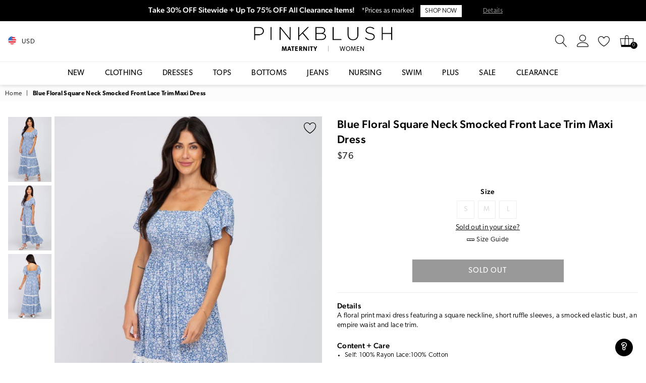

--- FILE ---
content_type: text/html; charset=utf-8
request_url: https://shoppinkblush.com/products/blue-floral-square-neck-smocked-front-lace-trim-maxi-dress
body_size: 56366
content:
<!doctype html>
<!--[if IE 9]> <html class="ie9 no-js" lang="en" > <![endif]-->
<!--[if (gt IE 9)|!(IE)]><!--> <html class="no-js" lang="en" > <!--<![endif]-->
<head><meta charset="utf-8"><meta http-equiv="X-UA-Compatible" content="IE=edge,chrome=1"><meta name="viewport" content="width=device-width, initial-scale=1.0, maximum-scale=1.0, user-scalable=no"><meta name="theme-color" content="#111111"><meta name="format-detection" content="telephone=no"><meta name="robots" content="max-image-preview:large"><meta property="og:image" content="https://cdn3.pinkblushmaternity.com/pb-preview.jpg" /><link rel="canonical" href="https://www.pinkblushmaternity.com/products/blue-floral-square-neck-smocked-front-lace-trim-maxi-dress"><link rel="shortcut icon" href="//shoppinkblush.com/cdn/shop/files/favicon_32x32.png?v=1614302043" type="image/png"><title>Blue Floral Square Neck Smocked Front Lace Trim Maxi Dress&ndash; PinkBlush</title><meta name="description" content="A floral print maxi dress featuring a square neckline, short ruffle sleeves, a smocked elastic bust, an empire waist and lace trim. Shop PinkBlush for this season&#39;s trendiest clothes and enjoy free shipping over $50 + free returns!"><!-- /snippets/social-meta-tags.liquid --> <meta name="keywords" content="PinkBlush, www.pinkblushmaternity.com" /><meta name="author" content="PinkBlush"><meta property="og:site_name" content="PinkBlush"><meta property="og:url" content="https://www.pinkblushmaternity.com/products/blue-floral-square-neck-smocked-front-lace-trim-maxi-dress"><meta property="og:title" content="Blue Floral Square Neck Smocked Front Lace Trim Maxi Dress"><meta property="og:type" content="product"><meta property="og:description" content="A floral print maxi dress featuring a square neckline, short ruffle sleeves, a smocked elastic bust, an empire waist and lace trim. Shop PinkBlush for this season&#39;s trendiest clothes and enjoy free shipping over $50 + free returns!"><meta property="og:price:amount" content="76.00"><meta property="og:price:currency" content="USD"><meta property="og:image" content="http://shoppinkblush.com/cdn/shop/files/76751_4_1200x1200.jpg?v=1762279302"><meta property="og:image" content="http://shoppinkblush.com/cdn/shop/files/76751_5_1200x1200.jpg?v=1713427218"><meta property="og:image" content="http://shoppinkblush.com/cdn/shop/files/76751_6_1200x1200.jpg?v=1713427218"><meta property="og:image:secure_url" content="https://shoppinkblush.com/cdn/shop/files/76751_4_1200x1200.jpg?v=1762279302"><meta property="og:image:secure_url" content="https://shoppinkblush.com/cdn/shop/files/76751_5_1200x1200.jpg?v=1713427218"><meta property="og:image:secure_url" content="https://shoppinkblush.com/cdn/shop/files/76751_6_1200x1200.jpg?v=1713427218"><meta name="twitter:card" content="summary_large_image"><meta name="twitter:title" content="Blue Floral Square Neck Smocked Front Lace Trim Maxi Dress"><meta name="twitter:description" content="A floral print maxi dress featuring a square neckline, short ruffle sleeves, a smocked elastic bust, an empire waist and lace trim. Shop PinkBlush for this season&#39;s trendiest clothes and enjoy free shipping over $50 + free returns!">
  

  <script> 

var dataLayerData = 
{'page': 
    {'template': "product",
     'searchTerm': null, 
     'searchResults': null,
      'currentPage': 1,
       'currency': "USD", 
       'collection': null},
        'product': {},
         'customer': {},
          'collection': {},
           'cart': { }};dataLayerData.product = {'id': 6741197979702, 'sku': "W-ILD1817M-B", 'title': "Blue Floral Square Neck Smocked Front Lace Trim Maxi Dress", 'price': "76.00", 'type': "Apparel \u0026 Accessories \u003e Clothing \u003e Dresses", 'tags': ["$75 - $100","Clearance : 0","Color: Blue","colorgrp-29627","Department: W","DepartmentID: 2","Fit: Empire Waist","FitName-Maxi","IsBackInStock : 0","IsComingSoon : 0","IsFinalSale : 0","Length: Maxi","ModelID: 113","nav-101","nav-102","nav-145","nav-433","nav-464","nav-78","nav-79","nav-94","No_PublishedInStock","pcat-1","pcat-174","pcat-202","pcat-204","pcat-210","pcat-211","pcat-215","pcat-217","pcat-300","pcat-317","pcat-322","pcat-325","pcat-326","pcat-341","pcat-415","pcat-423","pcat-424","pcat-481","PinkBlush","Print: Floral","ProductID: 76751","Sleeve Length: Short Sleeve","TotalInventoryNone","Undergarments: Standard Bra","YCRF_W_Dresses_Let"], 'brand': "PinkBlush", 'inStock': false, 'stockQty': 0 , 'hasNoVariants': false, 'numVariants': 3, 'variantsInStock': 0, 'variants': [{'name': "Small", 'inStock': false, 'price': "76.00"},{'name': "Medium", 'inStock': false, 'price': "76.00"},{'name': "Large", 'inStock': false, 'price': "76.00"},]};dataLayerData.cart.total = "0.00";
dataLayerData.cart.count = 0; 
dataLayerData.cart.products = [];window.dataLayer = window.dataLayer || []; window.dataLayer.push(dataLayerData); </script>

<!-- Google Tag Manager -->
<script>(function(w,d,s,l,i){w[l]=w[l]||[];w[l].push({'gtm.start':
new Date().getTime(),event:'gtm.js'});var f=d.getElementsByTagName(s)[0],
j=d.createElement(s),dl=l!='dataLayer'?'&l='+l:'';j.async=true;j.src=
'https://www.googletagmanager.com/gtm.js?id='+i+dl;f.parentNode.insertBefore(j,f);
})(window,document,'script','dataLayer','GTM-58SXRWT');</script>
<!-- End Google Tag Manager -->

<!-- Google Tag Manager (noscript) -->
<noscript><iframe src="https://www.googletagmanager.com/ns.html?id=GTM-58SXRWT"
height="0" width="0" style="display:none;visibility:hidden"></iframe></noscript>
<!-- End Google Tag Manager (noscript) -->


 <!-- Global site tag (gtag.js) - Google Ads: 1066051501 -->
 <script async="" src="https://www.googletagmanager.com/gtag/js?id=AW-1066051501"></script>
 <script>
   window.dataLayer = window.dataLayer || [];
   function gtag(){dataLayer.push(arguments);}
   gtag('js', new Date());

   gtag('config', 'AW-1066051501');
 </script>
  <!-- css -->
  <style type="text/css">	.animated{-webkit-animation-duration:1s;animation-duration:1s;-webkit-animation-fill-mode:both;animation-fill-mode:both}.animated.hinge{-webkit-animation-duration:2s;animation-duration:2s}@-webkit-keyframes fadeIn{0%{opacity:0}100%{opacity:1}}@keyframes fadeIn{0%{opacity:0}100%{opacity:1}}.fadeIn{-webkit-animation-name:fadeIn;animation-name:fadeIn}@-webkit-keyframes fadeInDown{0%{opacity:0;-webkit-transform:translateY(-20px);transform:translateY(-20px)}100%{opacity:1;-webkit-transform:translateY(0);transform:translateY(0)}}@keyframes fadeInDown{0%{opacity:0;-webkit-transform:translateY(-20px);-ms-transform:translateY(-20px);transform:translateY(-20px)}100%{opacity:1;-webkit-transform:translateY(0);-ms-transform:translateY(0);transform:translateY(0)}}.fadeInDown{-webkit-animation-name:fadeInDown;animation-name:fadeInDown}@-webkit-keyframes fadeInLeft{0%{opacity:0;-webkit-transform:translateX(-20px);transform:translateX(-20px)}100%{opacity:1;-webkit-transform:translateX(0);transform:translateX(0)}}@keyframes fadeInLeft{0%{opacity:0;-webkit-transform:translateX(-20px);-ms-transform:translateX(-20px);transform:translateX(-20px)}100%{opacity:1;-webkit-transform:translateX(0);-ms-transform:translateX(0);transform:translateX(0)}}.fadeInLeft{-webkit-animation-name:fadeInLeft;animation-name:fadeInLeft}bkit-keyframes fadeInRight{-webkit-transform:translateX(20px);transform:translateX(20px)}100%{opacity:1;-webkit-transform:translateX(0);transform:translateX(0)}100%{opacity:1;-webkit-transform:translateX(0);-ms-transform:translateX(0);transform:translateX(0)}@-webkit-keyframes fadeInUp{0%{opacity:0;-webkit-transform:translateY(20px);transform:translateY(20px)}100%{opacity:1;-webkit-transform:translateY(0);transform:translateY(0)}}@keyframes fadeInUp{0%{opacity:0;-webkit-transform:translateY(20px);-ms-transform:translateY(20px);transform:translateY(20px)}100%{opacity:1;-webkit-transform:translateY(0);-ms-transform:translateY(0);transform:translateY(0)}}.fadeInUp{-webkit-animation-name:fadeInUp;animation-name:fadeInUp}@-webkit-keyframes fadeOut{0%{opacity:1}100%{opacity:0}}@keyframes fadeOut{0%{opacity:1}100%{opacity:0}}.fadeOut{-webkit-animation-name:fadeOut;animation-name:fadeOut}@-webkit-keyframes fadeOutLeft{0%{opacity:1;-webkit-transform:translateX(0);transform:translateX(0)}100%{opacity:0;-webkit-transform:translateX(-20px);transform:translateX(-20px)}}@keyframes fadeOutLeft{0%{opacity:1;-webkit-transform:translateX(0);-ms-transform:translateX(0);transform:translateX(0)}100%{opacity:0;-webkit-transform:translateX(-20px);-ms-transform:translateX(-20px);transform:translateX(-20px)}}.fadeOutLeft{-webkit-animation-name:fadeOutLeft;animation-name:fadeOutLeft}@-webkit-keyframes fadeOutRight{0%{opacity:1;-webkit-transform:translateX(0);transform:translateX(0)}100%{opacity:0;-webkit-transform:translateX(20px);transform:translateX(20px)}}@keyframes fadeOutRight{0%{opacity:1;-webkit-transform:translateX(0);-ms-transform:translateX(0);transform:translateX(0)}100%{opacity:0;-webkit-transform:translateX(20px);-ms-transform:translateX(20px);transform:translateX(20px)}}.fadeOutRight{-webkit-animation-name:fadeOutRight;animation-name:fadeOutRight}@-webkit-keyframes fadeOutUp{0%{opacity:1;-webkit-transform:translateY(0);transform:translateY(0)}100%{opacity:0;-webkit-transform:translateY(-20px);transform:translateY(-20px)}}@keyframes fadeOutUp{0%{opacity:1;-webkit-transform:translateY(0);-ms-transform:translateY(0);transform:translateY(0)}100%{opacity:0;-webkit-transform:translateY(-20px);-ms-transform:translateY(-20px);transform:translateY(-20px)}}.fadeOutUp{-webkit-animation-name:fadeOutUp;animation-name:fadeOutUp}@-webkit-keyframes slideInDown{0%{opacity:0;-webkit-transform:translateY(-2000px);transform:translateY(-2000px)}100%{-webkit-transform:translateY(0);transform:translateY(0)}}@keyframes slideInDown{0%{opacity:0;-webkit-transform:translateY(-2000px);-ms-transform:translateY(-2000px);transform:translateY(-2000px)}100%{-webkit-transform:translateY(0);-ms-transform:translateY(0);transform:translateY(0)}}.slideInDown{-webkit-animation-name:slideInDown;animation-name:slideInDown}@-webkit-keyframes slideInLeft{0%{opacity:0;-webkit-transform:translateX(-2000px);transform:translateX(-2000px)}100%{-webkit-transform:translateX(0);transform:translateX(0)}}@keyframes slideInLeft{0%{opacity:0;-webkit-transform:translateX(-2000px);-ms-transform:translateX(-2000px);transform:translateX(-2000px)}100%{-webkit-transform:translateX(0);-ms-transform:translateX(0);transform:translateX(0)}}.slideInLeft{-webkit-animation-name:slideInLeft;animation-name:slideInLeft}@-webkit-keyframes slideInRight{0%{opacity:0;-webkit-transform:translateX(2000px);transform:translateX(2000px)}100%{-webkit-transform:translateX(0);transform:translateX(0)}}@keyframes slideInRight{0%{opacity:0;-webkit-transform:translateX(2000px);-ms-transform:translateX(2000px);transform:translateX(2000px)}100%{-webkit-transform:translateX(0);-ms-transform:translateX(0);transform:translateX(0)}}.slideInRight{-webkit-animation-name:slideInRight;animation-name:slideInRight}@-webkit-keyframes slideOutLeft{0%{-webkit-transform:translateX(0);transform:translateX(0)}100%{opacity:0;-webkit-transform:translateX(-2000px);transform:translateX(-2000px)}}@keyframes slideOutLeft{0%{-webkit-transform:translateX(0);-ms-transform:translateX(0);transform:translateX(0)}100%{opacity:0;-webkit-transform:translateX(-2000px);-ms-transform:translateX(-2000px);transform:translateX(-2000px)}}.slideOutLeft{-webkit-animation-name:slideOutLeft;animation-name:slideOutLeft}@-webkit-keyframes slideOutRight{0%{-webkit-transform:translateX(0);transform:translateX(0)}100%{opacity:0;-webkit-transform:translateX(2000px);transform:translateX(2000px)}}@keyframes slideOutRight{0%{-webkit-transform:translateX(0);-ms-transform:translateX(0);transform:translateX(0)}100%{opacity:0;-webkit-transform:translateX(2000px);-ms-transform:translateX(2000px);transform:translateX(2000px)}}.slideOutRight{-webkit-animation-name:slideOutRight;animation-name:slideOutRight}*,::after,::before{box-sizing:border-box}article,aside,details,figcaption,figure,footer,header,hgroup,main,menu,nav,section,summary{display:block}body,button,input,select,textarea{font-family:arial;-webkit-font-smoothing:antialiased;-webkit-text-size-adjust:100%}a{background-color:transparent}a,a:after,a:before{transition:all .3s ease-in-out}b,strong{font-weight:$font-weight-bold}em{font-style:italic}small{font-size:80%}sub,sup{font-size:75%;line-height:0;position:relative;vertical-align:baseline}sup{top:-.5em}sub{bottom:-.25em}img{max-width:100%;border:0}button,input,optgroup,select,textarea{color:inherit;font:inherit;margin:0;outline:0}button[disabled],input[disabled]{cursor:default}.mb0{margin-bottom:0!important}.mb10{margin-bottom:10px!important}.mb20{margin-bottom:20px!important}[type=button]::-moz-focus-inner,[type=reset]::-moz-focus-inner,[type=submit]::-moz-focus-inner,button::-moz-focus-inner{border-style:none;padding:0}[type=button]:-moz-focusring,[type=reset]:-moz-focusring,[type=submit]:-moz-focusring,button:-moz-focusring{outline:1px dotted ButtonText}input[type=email],input[type=number],input[type=password],input[type=search]{-webkit-appearance:none;-moz-appearance:none}input[type=checkbox],input[type=radio]{vertical-align:middle}table{width:100%;border-collapse:collapse;border-spacing:0}td,th{padding:0}textarea{overflow:auto;-webkit-appearance:none;-moz-appearance:none}.uppercase{text-transform:uppercase}.lowercase{text-transform:lowercase}.capitalize{text-transform:capitalize}[tabindex='-1']:focus{outline:0}a,img{outline:0!important;border:0}[role=button],a,button,input,label,select,textarea{touch-action:manipulation}.flex{display:flex}.flex-item{flex:1}.clearfix::after{content:'';display:table;clear:both}.clear{clear:both}.icon__fallback-text,.visually-hidden{position:absolute!important;overflow:hidden;clip:rect(0 0 0 0);height:1px;width:1px;margin:-1px;padding:0;border:0}.visibility-hidden{visibility:hidden}.js-focus-hidden:focus{outline:0}.no-js:not(html){display:none}.no-js .no-js:not(html){display:block}.no-js .js{display:none}.skip-link:focus{clip:auto;width:auto;height:auto;margin:0;color:#111;background-color:#fff;padding:10px;opacity:1;z-index:10000;transition:none}blockquote{background:#f8f8f8;font-weight:600;font-size:15px;font-style:normal;text-align:center;padding:0 30px;margin:0}.rte blockquote{padding:25px;margin-bottom:20px}blockquote p+cite{margin-top:7.5px}blockquote cite{display:block;font-size:13px;font-style:inherit}code,pre{font-family:Consolas,monospace;font-size:1em}pre{overflow:auto}.rte:last-child{margin-bottom:0}.rte .h1,.rte .h2,.rte .h3,.rte .h4,.rte .h5,.rte .h6,.rte h1,.rte h2,.rte h3,.rte h4,.rte h5,.rte h6{margin-top:15px;margin-bottom:7.5px}.rte .h1:first-child,.rte .h2:first-child,.rte .h3:first-child,.rte .h4:first-child,.rte .h5:first-child,.rte .h6:first-child,.rte h1:first-child,.rte h2:first-child,.rte h3:first-child,.rte h4:first-child,.rte h5:first-child,.rte h6:first-child{margin-top:0}.rte li{margin-bottom:4px;list-style:inherit}.rte li:last-child{margin-bottom:0}.rte-setting{margin-bottom:11.11111px}.rte-setting:last-child{margin-bottom:0}p:last-child{margin-bottom:0}li{list-style:none}.fine-print{font-size:1.07692em;font-style:italic;margin:20px 0}.txt--minor{font-size:80%}.txt--emphasis{font-style:italic}.icon{display:inline-block;width:20px;height:20px;vertical-align:middle;fill:currentColor}.no-svg .icon{display:none}svg.icon:not(.icon--full-color) circle,svg.icon:not(.icon--full-color) ellipse,svg.icon:not(.icon--full-color) g,svg.icon:not(.icon--full-color) line,svg.icon:not(.icon--full-color) path,svg.icon:not(.icon--full-color) polygon,svg.icon:not(.icon--full-color) polyline,svg.icon:not(.icon--full-color) rect,symbol.icon:not(.icon--full-color) circle,symbol.icon:not(.icon--full-color) ellipse,symbol.icon:not(.icon--full-color) g,symbol.icon:not(.icon--full-color) line,symbol.icon:not(.icon--full-color) path,symbol.icon:not(.icon--full-color) polygon,symbol.icon:not(.icon--full-color) polyline,symbol.icon:not(.icon--full-color) rect{fill:inherit;stroke:inherit}.no-svg .icon__fallback-text{position:static!important;overflow:inherit;clip:none;height:auto;width:auto;margin:0}ol,ul{margin:0;padding:0}ol{list-style:decimal}.list--inline{padding:0;margin:0}.list--inline li{display:inline-block;margin-bottom:0;vertical-align:middle}.rte img{height:auto}.rte table{table-layout:fixed}.rte ol,.rte ul{margin:20px 0 30px 30px}.rte ol.list--inline,.rte ul.list--inline{margin-left:0}.rte ul{list-style:disc outside}.rte ul ul{list-style:circle outside}.rte ul ul ul{list-style:square outside}.rte a:not(.btn){padding-bottom:1px}.text-center .rte ol,.text-center .rte ul,.text-center.rte ol,.text-center.rte ul{margin-left:0;list-style-position:inside}.rte__table-wrapper{max-width:100%;overflow:auto;-webkit-overflow-scrolling:touch}svg:not(:root){overflow:hidden}.video-wrapper{position:relative;overflow:hidden;max-width:100%;padding-bottom:56.25%;height:0;height:auto}.video-wrapper iframe{position:absolute;top:0;left:0;width:100%;height:100%}form{margin:0}legend{border:0;padding:0}button{cursor:pointer}input[type=submit]{cursor:pointer}input[type=text]{-webkit-appearance:none;-moz-appearance:none}[type=checkbox]+label,[type=radio]+label{display:inline-block;margin-bottom:0}label[for]{cursor:pointer}textarea{min-height:100px}input[type=checkbox],input[type=radio]{margin:0 5px 0 0}select::-ms-expand{display:none}.label--hidden{position:absolute;height:0;width:0;margin-bottom:0;overflow:hidden;clip:rect(1px,1px,1px,1px)}.ie9 .label--hidden{position:static;height:auto;width:auto;margin-bottom:2px;overflow:visible;clip:initial}.form-vertical input,.form-vertical select,.form-vertical textarea{display:block;width:100%}.form-vertical [type=checkbox],.form-vertical [type=radio]{display:inline-block;width:auto;margin-right:5px}.form-vertical .btn,.form-vertical [type=submit]{display:inline-block;width:auto}.grid--table{display:table;table-layout:fixed;width:100%}.grid--table>.grid__item{float:none;display:table-cell;vertical-align:middle}.is-transitioning{display:block!important;visibility:visible!important}</style>
  <link href="//shoppinkblush.com/cdn/shop/t/16/assets/global.scss.css?v=165123984493333976271711590734" rel="stylesheet" type="text/css" media="all" />  
  <link href="//shoppinkblush.com/cdn/shop/t/16/assets/yotpo-full-css.css?v=40399871300825809641711563285" rel="stylesheet" type="text/css" media="all" />  
  <link href="//shoppinkblush.com/cdn/shop/t/16/assets/pb-theme.css?v=138502941258463053241758661139" rel="stylesheet" type="text/css" media="all" />  

  <!-- main js -->
  <script src="//shoppinkblush.com/cdn/shop/t/16/assets/jquery.min.js?v=98014222988859431451711563285"></script>
  <script src="//shoppinkblush.com/cdn/shop/t/16/assets/pb-essentials.js?v=139226961942422005611711563285"></script>

 


  <script>
    var theme = {
      strings: {
        addToCart: "Add to cart", soldOut: "Sold out", unavailable: "Out Of Stock",
        showMore: "Show More", showLess: "Show Less"
      },
      moneyFormat: "${{amount}}"
    }
	theme.rtl = false; theme.mlcurrency = true; theme.autoCurrencies = true;
    theme.currencyFormat = "money_format"; theme.shopCurrency = "USD";
    theme.money_currency_format = "${{amount}} USD"; theme.money_format = "${{amount}}";
    theme.ajax_cart = true;
    theme.fixedHeader = true;
    theme.animation = true;
    theme.animationMobile = true;
    theme.searchresult = "See all results";
    theme.wlAvailable = "Available in Wishlist";
    document.documentElement.className = document.documentElement.className.replace('no-js', 'js');
    theme.days = "Days"; theme.hours = "Hrs"; theme.minuts = "Min"; theme.seconds = "Sec";theme.sun = "Sunday"; theme.mon = "Monday"; theme.tue = "Tuesday"; theme.wed = "Wednesday"; theme.thu = "Thursday"; theme.fri = "Friday"; theme.sat = "Saturday";
    	theme.jan = "January"; theme.feb = "February"; theme.mar = "March"; theme.apr = "April"; theme.may = "May"; theme.jun = "June"; theme.jul = "July"; theme.aug = "August"; theme.sep = "September"; theme.oct = "October"; theme.nov = "November"; theme.dec = "December";</script>

  <link rel="stylesheet" href="https://use.typekit.net/pof7ebv.css">

  <!--[if (lte IE 9) ]><script src="//shoppinkblush.com/cdn/shop/t/16/assets/match-media.min.js?v=22265819453975888031711563285" type="text/javascript"></script><![endif]-->
  <!--[if (gt IE 9)|!(IE)]><!--><script src="//shoppinkblush.com/cdn/shop/t/16/assets/vendor.js?v=33560062157209169181711563285" defer="defer"></script><!--<![endif]-->
  <!--[if lte IE 9]><script src="//shoppinkblush.com/cdn/shop/t/16/assets/vendor.js?v=33560062157209169181711563285"></script><![endif]--><script src="//shoppinkblush.com/cdn/shopifycloud/storefront/assets/themes_support/option_selection-b017cd28.js" async></script>
  <script>window.performance && window.performance.mark && window.performance.mark('shopify.content_for_header.start');</script><meta name="google-site-verification" content="hUQ24wXtrpDgM01k9rRMpKkZQe9kq_VTEWFYy-q5-aQ">
<meta id="shopify-digital-wallet" name="shopify-digital-wallet" content="/29855464/digital_wallets/dialog">
<meta name="shopify-checkout-api-token" content="cb1903c35d6cee42910fbf99cef7891b">
<meta id="in-context-paypal-metadata" data-shop-id="29855464" data-venmo-supported="true" data-environment="production" data-locale="en_US" data-paypal-v4="true" data-currency="USD">
<link rel="alternate" hreflang="x-default" href="https://www.pinkblushmaternity.com/products/blue-floral-square-neck-smocked-front-lace-trim-maxi-dress">
<link rel="alternate" hreflang="en-CA" href="https://www.pinkblushmaternity.ca/products/blue-floral-square-neck-smocked-front-lace-trim-maxi-dress">
<link rel="alternate" hreflang="en-US" href="https://www.pinkblushmaternity.com/products/blue-floral-square-neck-smocked-front-lace-trim-maxi-dress">
<link rel="alternate" type="application/json+oembed" href="https://www.pinkblushmaternity.com/products/blue-floral-square-neck-smocked-front-lace-trim-maxi-dress.oembed">
<script async="async" src="/checkouts/internal/preloads.js?locale=en-US"></script>
<link rel="preconnect" href="https://shop.app" crossorigin="anonymous">
<script async="async" src="https://shop.app/checkouts/internal/preloads.js?locale=en-US&shop_id=29855464" crossorigin="anonymous"></script>
<script id="apple-pay-shop-capabilities" type="application/json">{"shopId":29855464,"countryCode":"US","currencyCode":"USD","merchantCapabilities":["supports3DS"],"merchantId":"gid:\/\/shopify\/Shop\/29855464","merchantName":"PinkBlush","requiredBillingContactFields":["postalAddress","email","phone"],"requiredShippingContactFields":["postalAddress","email","phone"],"shippingType":"shipping","supportedNetworks":["visa","masterCard","amex","discover","elo","jcb"],"total":{"type":"pending","label":"PinkBlush","amount":"1.00"},"shopifyPaymentsEnabled":true,"supportsSubscriptions":true}</script>
<script id="shopify-features" type="application/json">{"accessToken":"cb1903c35d6cee42910fbf99cef7891b","betas":["rich-media-storefront-analytics"],"domain":"shoppinkblush.com","predictiveSearch":true,"shopId":29855464,"locale":"en"}</script>
<script>var Shopify = Shopify || {};
Shopify.shop = "pinkblushmaternity.myshopify.com";
Shopify.locale = "en";
Shopify.currency = {"active":"USD","rate":"1.0"};
Shopify.country = "US";
Shopify.theme = {"name":"Pinkblush (Live Theme)","id":129243316278,"schema_name":null,"schema_version":null,"theme_store_id":null,"role":"main"};
Shopify.theme.handle = "null";
Shopify.theme.style = {"id":null,"handle":null};
Shopify.cdnHost = "shoppinkblush.com/cdn";
Shopify.routes = Shopify.routes || {};
Shopify.routes.root = "/";</script>
<script type="module">!function(o){(o.Shopify=o.Shopify||{}).modules=!0}(window);</script>
<script>!function(o){function n(){var o=[];function n(){o.push(Array.prototype.slice.apply(arguments))}return n.q=o,n}var t=o.Shopify=o.Shopify||{};t.loadFeatures=n(),t.autoloadFeatures=n()}(window);</script>
<script>
  window.ShopifyPay = window.ShopifyPay || {};
  window.ShopifyPay.apiHost = "shop.app\/pay";
  window.ShopifyPay.redirectState = null;
</script>
<script id="shop-js-analytics" type="application/json">{"pageType":"product"}</script>
<script defer="defer" async type="module" src="//shoppinkblush.com/cdn/shopifycloud/shop-js/modules/v2/client.init-shop-cart-sync_BApSsMSl.en.esm.js"></script>
<script defer="defer" async type="module" src="//shoppinkblush.com/cdn/shopifycloud/shop-js/modules/v2/chunk.common_CBoos6YZ.esm.js"></script>
<script type="module">
  await import("//shoppinkblush.com/cdn/shopifycloud/shop-js/modules/v2/client.init-shop-cart-sync_BApSsMSl.en.esm.js");
await import("//shoppinkblush.com/cdn/shopifycloud/shop-js/modules/v2/chunk.common_CBoos6YZ.esm.js");

  window.Shopify.SignInWithShop?.initShopCartSync?.({"fedCMEnabled":true,"windoidEnabled":true});

</script>
<script defer="defer" async type="module" src="//shoppinkblush.com/cdn/shopifycloud/shop-js/modules/v2/client.payment-terms_BHOWV7U_.en.esm.js"></script>
<script defer="defer" async type="module" src="//shoppinkblush.com/cdn/shopifycloud/shop-js/modules/v2/chunk.common_CBoos6YZ.esm.js"></script>
<script defer="defer" async type="module" src="//shoppinkblush.com/cdn/shopifycloud/shop-js/modules/v2/chunk.modal_Bu1hFZFC.esm.js"></script>
<script type="module">
  await import("//shoppinkblush.com/cdn/shopifycloud/shop-js/modules/v2/client.payment-terms_BHOWV7U_.en.esm.js");
await import("//shoppinkblush.com/cdn/shopifycloud/shop-js/modules/v2/chunk.common_CBoos6YZ.esm.js");
await import("//shoppinkblush.com/cdn/shopifycloud/shop-js/modules/v2/chunk.modal_Bu1hFZFC.esm.js");

  
</script>
<script>
  window.Shopify = window.Shopify || {};
  if (!window.Shopify.featureAssets) window.Shopify.featureAssets = {};
  window.Shopify.featureAssets['shop-js'] = {"shop-cart-sync":["modules/v2/client.shop-cart-sync_DJczDl9f.en.esm.js","modules/v2/chunk.common_CBoos6YZ.esm.js"],"init-fed-cm":["modules/v2/client.init-fed-cm_BzwGC0Wi.en.esm.js","modules/v2/chunk.common_CBoos6YZ.esm.js"],"init-windoid":["modules/v2/client.init-windoid_BS26ThXS.en.esm.js","modules/v2/chunk.common_CBoos6YZ.esm.js"],"shop-cash-offers":["modules/v2/client.shop-cash-offers_DthCPNIO.en.esm.js","modules/v2/chunk.common_CBoos6YZ.esm.js","modules/v2/chunk.modal_Bu1hFZFC.esm.js"],"shop-button":["modules/v2/client.shop-button_D_JX508o.en.esm.js","modules/v2/chunk.common_CBoos6YZ.esm.js"],"init-shop-email-lookup-coordinator":["modules/v2/client.init-shop-email-lookup-coordinator_DFwWcvrS.en.esm.js","modules/v2/chunk.common_CBoos6YZ.esm.js"],"shop-toast-manager":["modules/v2/client.shop-toast-manager_tEhgP2F9.en.esm.js","modules/v2/chunk.common_CBoos6YZ.esm.js"],"shop-login-button":["modules/v2/client.shop-login-button_DwLgFT0K.en.esm.js","modules/v2/chunk.common_CBoos6YZ.esm.js","modules/v2/chunk.modal_Bu1hFZFC.esm.js"],"avatar":["modules/v2/client.avatar_BTnouDA3.en.esm.js"],"init-shop-cart-sync":["modules/v2/client.init-shop-cart-sync_BApSsMSl.en.esm.js","modules/v2/chunk.common_CBoos6YZ.esm.js"],"pay-button":["modules/v2/client.pay-button_BuNmcIr_.en.esm.js","modules/v2/chunk.common_CBoos6YZ.esm.js"],"init-shop-for-new-customer-accounts":["modules/v2/client.init-shop-for-new-customer-accounts_DrjXSI53.en.esm.js","modules/v2/client.shop-login-button_DwLgFT0K.en.esm.js","modules/v2/chunk.common_CBoos6YZ.esm.js","modules/v2/chunk.modal_Bu1hFZFC.esm.js"],"init-customer-accounts-sign-up":["modules/v2/client.init-customer-accounts-sign-up_TlVCiykN.en.esm.js","modules/v2/client.shop-login-button_DwLgFT0K.en.esm.js","modules/v2/chunk.common_CBoos6YZ.esm.js","modules/v2/chunk.modal_Bu1hFZFC.esm.js"],"shop-follow-button":["modules/v2/client.shop-follow-button_C5D3XtBb.en.esm.js","modules/v2/chunk.common_CBoos6YZ.esm.js","modules/v2/chunk.modal_Bu1hFZFC.esm.js"],"checkout-modal":["modules/v2/client.checkout-modal_8TC_1FUY.en.esm.js","modules/v2/chunk.common_CBoos6YZ.esm.js","modules/v2/chunk.modal_Bu1hFZFC.esm.js"],"init-customer-accounts":["modules/v2/client.init-customer-accounts_C0Oh2ljF.en.esm.js","modules/v2/client.shop-login-button_DwLgFT0K.en.esm.js","modules/v2/chunk.common_CBoos6YZ.esm.js","modules/v2/chunk.modal_Bu1hFZFC.esm.js"],"lead-capture":["modules/v2/client.lead-capture_Cq0gfm7I.en.esm.js","modules/v2/chunk.common_CBoos6YZ.esm.js","modules/v2/chunk.modal_Bu1hFZFC.esm.js"],"shop-login":["modules/v2/client.shop-login_BmtnoEUo.en.esm.js","modules/v2/chunk.common_CBoos6YZ.esm.js","modules/v2/chunk.modal_Bu1hFZFC.esm.js"],"payment-terms":["modules/v2/client.payment-terms_BHOWV7U_.en.esm.js","modules/v2/chunk.common_CBoos6YZ.esm.js","modules/v2/chunk.modal_Bu1hFZFC.esm.js"]};
</script>
<script>(function() {
  var isLoaded = false;
  function asyncLoad() {
    if (isLoaded) return;
    isLoaded = true;
    var urls = ["https:\/\/container.pepperjam.com\/3918426630.js?shop=pinkblushmaternity.myshopify.com","https:\/\/cdn.attn.tv\/pinkblush\/dtag.js?shop=pinkblushmaternity.myshopify.com","https:\/\/unpkg.com\/@happyreturns\/happyreturns-script-tag?shop=pinkblushmaternity.myshopify.com","https:\/\/d1hcrjcdtouu7e.cloudfront.net\/js\/gdpr_cookie_consent.min.js?shop=pinkblushmaternity.myshopify.com","https:\/\/static.klaviyo.com\/onsite\/js\/klaviyo.js?company_id=WqFpLB\u0026shop=pinkblushmaternity.myshopify.com","https:\/\/cdn-widgetsrepository.yotpo.com\/v1\/loader\/vNDHLjkN4ZJEURA2MvoWs8CDGw1jRlWQWwj7HECw?shop=pinkblushmaternity.myshopify.com","https:\/\/ecommplugins-scripts.trustpilot.com\/v2.1\/js\/header.min.js?settings=eyJrZXkiOiJvczNmZlhEdFRQQU5QejhXIiwicyI6Im5vbmUifQ==\u0026v=2.5\u0026shop=pinkblushmaternity.myshopify.com","https:\/\/ecommplugins-scripts.trustpilot.com\/v2.1\/js\/success.min.js?settings=eyJrZXkiOiJvczNmZlhEdFRQQU5QejhXIiwicyI6Im5vbmUiLCJ0IjpbIm9yZGVycy9mdWxmaWxsZWQiXSwidiI6IiIsImEiOiJTaG9waWZ5LTIwMjAtMDcifQ==\u0026shop=pinkblushmaternity.myshopify.com","https:\/\/ecommplugins-trustboxsettings.trustpilot.com\/pinkblushmaternity.myshopify.com.js?settings=1758146030202\u0026shop=pinkblushmaternity.myshopify.com","\/\/backinstock.useamp.com\/widget\/651_1767161673.js?category=bis\u0026v=6\u0026shop=pinkblushmaternity.myshopify.com"];
    for (var i = 0; i < urls.length; i++) {
      var s = document.createElement('script');
      s.type = 'text/javascript';
      s.async = true;
      s.src = urls[i];
      var x = document.getElementsByTagName('script')[0];
      x.parentNode.insertBefore(s, x);
    }
  };
  if(window.attachEvent) {
    window.attachEvent('onload', asyncLoad);
  } else {
    window.addEventListener('load', asyncLoad, false);
  }
})();</script>
<script id="__st">var __st={"a":29855464,"offset":-28800,"reqid":"865ff2a6-137f-4b17-807e-4c8878095253-1768912650","pageurl":"shoppinkblush.com\/products\/blue-floral-square-neck-smocked-front-lace-trim-maxi-dress","u":"c17134b5acd5","p":"product","rtyp":"product","rid":6741197979702};</script>
<script>window.ShopifyPaypalV4VisibilityTracking = true;</script>
<script id="form-persister">!function(){'use strict';const t='contact',e='new_comment',n=[[t,t],['blogs',e],['comments',e],[t,'customer']],o='password',r='form_key',c=['recaptcha-v3-token','g-recaptcha-response','h-captcha-response',o],s=()=>{try{return window.sessionStorage}catch{return}},i='__shopify_v',u=t=>t.elements[r],a=function(){const t=[...n].map((([t,e])=>`form[action*='/${t}']:not([data-nocaptcha='true']) input[name='form_type'][value='${e}']`)).join(',');var e;return e=t,()=>e?[...document.querySelectorAll(e)].map((t=>t.form)):[]}();function m(t){const e=u(t);a().includes(t)&&(!e||!e.value)&&function(t){try{if(!s())return;!function(t){const e=s();if(!e)return;const n=u(t);if(!n)return;const o=n.value;o&&e.removeItem(o)}(t);const e=Array.from(Array(32),(()=>Math.random().toString(36)[2])).join('');!function(t,e){u(t)||t.append(Object.assign(document.createElement('input'),{type:'hidden',name:r})),t.elements[r].value=e}(t,e),function(t,e){const n=s();if(!n)return;const r=[...t.querySelectorAll(`input[type='${o}']`)].map((({name:t})=>t)),u=[...c,...r],a={};for(const[o,c]of new FormData(t).entries())u.includes(o)||(a[o]=c);n.setItem(e,JSON.stringify({[i]:1,action:t.action,data:a}))}(t,e)}catch(e){console.error('failed to persist form',e)}}(t)}const f=t=>{if('true'===t.dataset.persistBound)return;const e=function(t,e){const n=function(t){return'function'==typeof t.submit?t.submit:HTMLFormElement.prototype.submit}(t).bind(t);return function(){let t;return()=>{t||(t=!0,(()=>{try{e(),n()}catch(t){(t=>{console.error('form submit failed',t)})(t)}})(),setTimeout((()=>t=!1),250))}}()}(t,(()=>{m(t)}));!function(t,e){if('function'==typeof t.submit&&'function'==typeof e)try{t.submit=e}catch{}}(t,e),t.addEventListener('submit',(t=>{t.preventDefault(),e()})),t.dataset.persistBound='true'};!function(){function t(t){const e=(t=>{const e=t.target;return e instanceof HTMLFormElement?e:e&&e.form})(t);e&&m(e)}document.addEventListener('submit',t),document.addEventListener('DOMContentLoaded',(()=>{const e=a();for(const t of e)f(t);var n;n=document.body,new window.MutationObserver((t=>{for(const e of t)if('childList'===e.type&&e.addedNodes.length)for(const t of e.addedNodes)1===t.nodeType&&'FORM'===t.tagName&&a().includes(t)&&f(t)})).observe(n,{childList:!0,subtree:!0,attributes:!1}),document.removeEventListener('submit',t)}))}()}();</script>
<script integrity="sha256-4kQ18oKyAcykRKYeNunJcIwy7WH5gtpwJnB7kiuLZ1E=" data-source-attribution="shopify.loadfeatures" defer="defer" src="//shoppinkblush.com/cdn/shopifycloud/storefront/assets/storefront/load_feature-a0a9edcb.js" crossorigin="anonymous"></script>
<script crossorigin="anonymous" defer="defer" src="//shoppinkblush.com/cdn/shopifycloud/storefront/assets/shopify_pay/storefront-65b4c6d7.js?v=20250812"></script>
<script data-source-attribution="shopify.dynamic_checkout.dynamic.init">var Shopify=Shopify||{};Shopify.PaymentButton=Shopify.PaymentButton||{isStorefrontPortableWallets:!0,init:function(){window.Shopify.PaymentButton.init=function(){};var t=document.createElement("script");t.src="https://shoppinkblush.com/cdn/shopifycloud/portable-wallets/latest/portable-wallets.en.js",t.type="module",document.head.appendChild(t)}};
</script>
<script data-source-attribution="shopify.dynamic_checkout.buyer_consent">
  function portableWalletsHideBuyerConsent(e){var t=document.getElementById("shopify-buyer-consent"),n=document.getElementById("shopify-subscription-policy-button");t&&n&&(t.classList.add("hidden"),t.setAttribute("aria-hidden","true"),n.removeEventListener("click",e))}function portableWalletsShowBuyerConsent(e){var t=document.getElementById("shopify-buyer-consent"),n=document.getElementById("shopify-subscription-policy-button");t&&n&&(t.classList.remove("hidden"),t.removeAttribute("aria-hidden"),n.addEventListener("click",e))}window.Shopify?.PaymentButton&&(window.Shopify.PaymentButton.hideBuyerConsent=portableWalletsHideBuyerConsent,window.Shopify.PaymentButton.showBuyerConsent=portableWalletsShowBuyerConsent);
</script>
<script data-source-attribution="shopify.dynamic_checkout.cart.bootstrap">document.addEventListener("DOMContentLoaded",(function(){function t(){return document.querySelector("shopify-accelerated-checkout-cart, shopify-accelerated-checkout")}if(t())Shopify.PaymentButton.init();else{new MutationObserver((function(e,n){t()&&(Shopify.PaymentButton.init(),n.disconnect())})).observe(document.body,{childList:!0,subtree:!0})}}));
</script>
<link id="shopify-accelerated-checkout-styles" rel="stylesheet" media="screen" href="https://shoppinkblush.com/cdn/shopifycloud/portable-wallets/latest/accelerated-checkout-backwards-compat.css" crossorigin="anonymous">
<style id="shopify-accelerated-checkout-cart">
        #shopify-buyer-consent {
  margin-top: 1em;
  display: inline-block;
  width: 100%;
}

#shopify-buyer-consent.hidden {
  display: none;
}

#shopify-subscription-policy-button {
  background: none;
  border: none;
  padding: 0;
  text-decoration: underline;
  font-size: inherit;
  cursor: pointer;
}

#shopify-subscription-policy-button::before {
  box-shadow: none;
}

      </style>

<script>window.performance && window.performance.mark && window.performance.mark('shopify.content_for_header.end');</script>
  
  
  
  
<style>
.yotpo-review-date, .y-label.yotpo-review-date {
  display: none !important;
  visibility: hidden !important;
}
</style> 


<script type="text/javascript">
(function e(){var e=document.createElement("script");e.type="text/javascript",e.async=true,e.src="//staticw2.yotpo.com/vNDHLjkN4ZJEURA2MvoWs8CDGw1jRlWQWwj7HECw/widget.js";var t=document.getElementsByTagName("script")[0];t.parentNode.insertBefore(e,t)})();
</script>

  
  <div id="shopify-section-searchspring-js" class="shopify-section"><script src="//cdn.searchspring.net/search/v3/js/searchspring.catalog.js?cie0u8" search="q"></script>
<script>
  var SearchspringLoaded = false;
  SearchSpring.Catalog.on('domReady', function () {
    setTimeout(convertSearchSpringPrices, 5000);

    try {
      if (pb_dailyPromotion.hasFlashSale) {
        $(".lbl-flash-sale").removeClass("hide");
      }
    } catch (e) {}
    $(".m-quickshop").removeClass('hide');

     // Replace banner
     if($(".category-product-image-banner").length > 0){
    var banner_html = $(".category-product-image-banner").html();
    $(".entity-page-products .dy-product-promo-img").remove();
    $(".row.entity-page-products.ss-targeted > .grid__item.category-product-wrapper").first().before(banner_html);
    }
    SearchspringLoaded = true;

       if($(".sale-tag-preorder-sale").length > 0){
        $(".sale-tag-preorder-sale").removeClass("hide");
        $(".sales-discount-text").removeClass("hide");
    }

    
  });


  function convertSearchSpringPrices() {
    Currency.convertAllForced(shopCurrency, $('#currencies li.selected').attr('data-currency'));
  }
</script></div>
  

  <meta name="google-site-verification" content="DuWLT63NW_Snmy7k6Tg3F5wMfDEm5HX46nczVbff3LY" />
<!-- BEGIN app block: shopify://apps/casper-cart-sync/blocks/cross-device-cart/3e8e9213-3920-4806-a1c5-772d07bb1e4e -->
<script async>
    const { fetch: originalFetch } = window;
    const casper_reload_config = true
    const casper_clear_after_logout = false
    const casper_not_replace_with_empty_config = false
    const CART_MUTATION_ENDPOINTS = ["/cart/update.js", "/cart/change.js", "/cart/change", "/cart/clear.js", "/cart/clear"];
    const CART_ADD_UPDATE_ENDPOINTS = ["/cart/add.js", "/cart/add", "/cart/update"];
    const CASPER_QUEUE_RETRY_MS = 50;            // retry interval while syncing
    const CASPER_QUEUE_WAIT_MAX_MS = 5000;        // wait up to x milliseconds before forcing send
    const CASPER_DRAIN_BEFORE_RELOAD_MAX_MS = 3000; // drain up to x milliseconds before reload
    const CASPER_MUTATE_QUEUE = []; // items: { deadline, run, resolve, reject, promise }
    let CASPER_QUEUE_RUNNING = false;
    let CASPER_QUEUE_PROMISE = null;
    function dispatchCustomEvent(eventName, eventData) {
        const event = new CustomEvent(eventName, {detail: eventData});
        document.dispatchEvent(event);
    }
    function normalizePath(rawUrl) {
        const url = (rawUrl || "").replace(window.location.origin, "");
        let p = url.split("?")[0] || "";
        return p.replace(/^\/[a-z]{2}(?:-[a-z]{2})?(\/|$)/i, "/");
    }
    function isMutatingNonItems(method, body, url) {
        const MUTATE_KEYS = ["attributes", "discount", "discount_code", "note", "sections", "sections_url"];
        const isPlainObject = (v) => v !== null && typeof v === "object" && Object.getPrototypeOf(v) === Object.prototype;
        method = (method || "GET").toUpperCase();
        const keysFrom = () => {
            if (method === "GET") {
                try {
                    const base = (typeof window !== "undefined" && window.location && window.location.origin) || "http://localhost";
                    const u = new URL(url, base);
                    return Array.from(u.searchParams.keys());
                } catch {
                    const qIdx = (url || "").indexOf("?");
                    if (qIdx === -1) return [];
                    return Array.from(new URLSearchParams(url.slice(qIdx + 1)).keys());
                }
            }
            if (isPlainObject(body)) return Object.keys(body);
            if (typeof body === "string") {
                const s = body.trim();
                if (s.startsWith("{")) {
                    try { return Object.keys(JSON.parse(s)); } catch { return []; }
                }
                return Array.from(new URLSearchParams(s).keys());
            }
            if (typeof FormData !== "undefined" && body instanceof FormData) {
                const ks = []; for (const [k] of body.entries()) ks.push(k); return ks;
            }
            if (typeof URLSearchParams !== "undefined" && body instanceof URLSearchParams) {
                return Array.from(body.keys());
            }
            return [];
        };
        const keys = keysFrom();
        if (keys.length === 0) return false;
        const roots = keys.map(k => k.split("[")[0].replace(/\[\]$/, ""));
        return roots.every(r => MUTATE_KEYS.includes(r));
    }
    function getRawUrl(u){ return typeof u === 'string' ? u : (u && (u.url || u.href));}
    
    
    (function patchAnonFetch() {
        if (window.__casperAnonFetchPatched) return;
        window.__casperAnonFetchPatched = true;
        window.fetch = function casperAnonFetch(base_url, config = {}) {
            try {
                const method = (config.method || "GET").toUpperCase();
                const rawUrl = getRawUrl(base_url); // gère string, URL et Request
                const path = rawUrl ? normalizePath(rawUrl) : "";
                const onlyAttributes = rawUrl ? isMutatingNonItems(method, config.body, rawUrl) : false;
                return originalFetch(base_url, config).then((response) => {
                    const cloned = response.clone();
                    try {
                        const isCartEndpoint = CART_MUTATION_ENDPOINTS.includes(path) || CART_ADD_UPDATE_ENDPOINTS.includes(path);
                        if (rawUrl && isCartEndpoint && !onlyAttributes) {
                            document.cookie = "cart_timestamp=" + Date.now() + "; path=/";
                            dispatchCustomEvent("casper:anon:cart:ts", "cart_timestamp updated via fetch");
                        }
                    } catch (e) { console.log("Casper: anon fetch post-hook error", e); }
                    return cloned;
                });
            } catch (e) {
                console.log("Casper: anon fetch error", e);
                return originalFetch(base_url, config);
            }
        };
    })();
    (function patchAnonXHR() {
        if (XMLHttpRequest.prototype.__casperAnonPatched) return;
        XMLHttpRequest.prototype.__casperAnonPatched = true;
        const originalOpen = XMLHttpRequest.prototype.open;
        const originalSend = XMLHttpRequest.prototype.send;
        XMLHttpRequest.prototype.open = function(method, url) {
            this.__casperAnonMethod = method ? String(method).toUpperCase() : "GET";
            try { this.__casperAnonUrl = (typeof url === "string") ? url : String(url); } catch {}
            return originalOpen.apply(this, arguments);
        };
        XMLHttpRequest.prototype.send = function(body) {
            this.__casperAnonBody = body;
            this.addEventListener("load", function() {
                try {
                    const method = this.__casperAnonMethod || "GET";
                    const rawUrl = this.__casperAnonUrl || this.responseURL || "";
                    const path = normalizePath(rawUrl);
                    const onlyAttributes = isMutatingNonItems(method, this.__casperAnonBody, rawUrl);
                    const isCartEndpoint = CART_MUTATION_ENDPOINTS.includes(path) || CART_ADD_UPDATE_ENDPOINTS.includes(path);
                    if (isCartEndpoint && !onlyAttributes) {
                        document.cookie = "cart_timestamp=" + Date.now() + "; path=/";
                        dispatchCustomEvent("casper:anon:cart:ts", "cart_timestamp updated via xhr");
                    }
                } catch (e) { console.log("Casper: anon XHR hook error", e); }
            }, { once: true });
            return originalSend.apply(this, arguments);
        };
    })();
    document.addEventListener('DOMContentLoaded', function() {
        if(casper_clear_after_logout === true) {
            try {
                const customerData = localStorage.getItem("casper:customer_id");
                if (customerData) {
                    const parsedData = JSON.parse(customerData);
                    const timeSinceSet = Date.now() - parsedData.timestamp;
                    if (!isNaN(timeSinceSet) && timeSinceSet < 1800000) { // 30 minutes
                        console.log("Casper: recent customer data found, clearing cart cookies.");
                        dispatchCustomEvent("casper:cart:start-clear", "Clearing cart cookies after logout");
                        clearCartCookies().then(() => {
                            localStorage.removeItem("casper:customer_id");
                            console.log("Casper: customer data cleared from localStorage.");
                            dispatchCustomEvent("casper:cart:end-clear", "Cart cookies cleared after logout");
                            if (casper_reload_config === true) {
                                window.location.reload();
                            }
                        });
                    } else {
                        console.log("Casper: customer data too old, skipping clear.");
                    }
                }
            } catch (e) {
                console.error("Casper: error while checking customer data", e);
            }
        }
    });
    function clearCartCookies() {
        return new Promise((resolve) => { //delete carts cookies
            document.cookie = "cart_in_change=; path=/; expires=Thu, 01 Jan 1970 00:00:00 GMT";
            document.cookie = "cart_timestamp=; path=/; expires=Thu, 01 Jan 1970 00:00:00 GMT";
            document.cookie = "cart=; path=/; expires=Thu, 01 Jan 1970 00:00:00 GMT";
            document.cookie = "cdc_page_changed=false; path=/; expires=Thu, 01 Jan 1970 00:00:00 GMT";
            resolve();
        });
    }
    
</script>
<!-- END app block --><!-- BEGIN app block: shopify://apps/klaviyo-email-marketing-sms/blocks/klaviyo-onsite-embed/2632fe16-c075-4321-a88b-50b567f42507 -->












  <script async src="https://static.klaviyo.com/onsite/js/WqFpLB/klaviyo.js?company_id=WqFpLB"></script>
  <script>!function(){if(!window.klaviyo){window._klOnsite=window._klOnsite||[];try{window.klaviyo=new Proxy({},{get:function(n,i){return"push"===i?function(){var n;(n=window._klOnsite).push.apply(n,arguments)}:function(){for(var n=arguments.length,o=new Array(n),w=0;w<n;w++)o[w]=arguments[w];var t="function"==typeof o[o.length-1]?o.pop():void 0,e=new Promise((function(n){window._klOnsite.push([i].concat(o,[function(i){t&&t(i),n(i)}]))}));return e}}})}catch(n){window.klaviyo=window.klaviyo||[],window.klaviyo.push=function(){var n;(n=window._klOnsite).push.apply(n,arguments)}}}}();</script>

  
    <script id="viewed_product">
      if (item == null) {
        var _learnq = _learnq || [];

        var MetafieldReviews = null
        var MetafieldYotpoRating = null
        var MetafieldYotpoCount = null
        var MetafieldLooxRating = null
        var MetafieldLooxCount = null
        var okendoProduct = null
        var okendoProductReviewCount = null
        var okendoProductReviewAverageValue = null
        try {
          // The following fields are used for Customer Hub recently viewed in order to add reviews.
          // This information is not part of __kla_viewed. Instead, it is part of __kla_viewed_reviewed_items
          MetafieldReviews = {"rating":{"scale_min":"1.0","scale_max":"5.0","value":"5.0"},"rating_count":1};
          MetafieldYotpoRating = "5"
          MetafieldYotpoCount = "1"
          MetafieldLooxRating = null
          MetafieldLooxCount = null

          okendoProduct = null
          // If the okendo metafield is not legacy, it will error, which then requires the new json formatted data
          if (okendoProduct && 'error' in okendoProduct) {
            okendoProduct = null
          }
          okendoProductReviewCount = okendoProduct ? okendoProduct.reviewCount : null
          okendoProductReviewAverageValue = okendoProduct ? okendoProduct.reviewAverageValue : null
        } catch (error) {
          console.error('Error in Klaviyo onsite reviews tracking:', error);
        }

        var item = {
          Name: "Blue Floral Square Neck Smocked Front Lace Trim Maxi Dress",
          ProductID: 6741197979702,
          Categories: ["Color Group - 29627","Everything","General % Off  + Clearance","General % OFF + Giftcards","General % OFF + Swim","General % Off - Price Drop - Clearance","General % Off Order"],
          ImageURL: "https://shoppinkblush.com/cdn/shop/files/76751_4_grande.jpg?v=1762279302",
          URL: "https://www.pinkblushmaternity.com/products/blue-floral-square-neck-smocked-front-lace-trim-maxi-dress",
          Brand: "PinkBlush",
          Price: "$76.00",
          Value: "76.00",
          CompareAtPrice: "$0.00"
        };
        _learnq.push(['track', 'Viewed Product', item]);
        _learnq.push(['trackViewedItem', {
          Title: item.Name,
          ItemId: item.ProductID,
          Categories: item.Categories,
          ImageUrl: item.ImageURL,
          Url: item.URL,
          Metadata: {
            Brand: item.Brand,
            Price: item.Price,
            Value: item.Value,
            CompareAtPrice: item.CompareAtPrice
          },
          metafields:{
            reviews: MetafieldReviews,
            yotpo:{
              rating: MetafieldYotpoRating,
              count: MetafieldYotpoCount,
            },
            loox:{
              rating: MetafieldLooxRating,
              count: MetafieldLooxCount,
            },
            okendo: {
              rating: okendoProductReviewAverageValue,
              count: okendoProductReviewCount,
            }
          }
        }]);
      }
    </script>
  




  <script>
    window.klaviyoReviewsProductDesignMode = false
  </script>







<!-- END app block --><!-- BEGIN app block: shopify://apps/yotpo-product-reviews/blocks/settings/eb7dfd7d-db44-4334-bc49-c893b51b36cf -->


  <script type="text/javascript" src="https://cdn-widgetsrepository.yotpo.com/v1/loader/vNDHLjkN4ZJEURA2MvoWs8CDGw1jRlWQWwj7HECw?languageCode=en" async></script>



  
<!-- END app block --><!-- BEGIN app block: shopify://apps/black-crow-ai-that-delivers/blocks/blackcrow_ai_script/3e73f597-cb71-47a1-8a06-0c931482ecd2 -->

<script type="text/javascript" async src="https://shopify-init.blackcrow.ai/js/core/pinkblushmaternity.js?shop=pinkblushmaternity.myshopify.com&tagSrc=ShopifyThemeAppExtension"></script>


<!-- END app block --><!-- BEGIN app block: shopify://apps/attentive/blocks/attn-tag/8df62c72-8fe4-407e-a5b3-72132be30a0d --><script type="text/javascript" src="https://cdn.attn.tv/pinkblush/dtag.js?source=app-embed" defer="defer"></script>


<!-- END app block --><script src="https://cdn.shopify.com/extensions/019bbea2-2c95-7916-8bba-1dc7b2fb9dfe/loop-returns-339/assets/onstore-block.js" type="text/javascript" defer="defer"></script>
<link href="https://cdn.shopify.com/extensions/019bbea2-2c95-7916-8bba-1dc7b2fb9dfe/loop-returns-339/assets/onstore-block.css" rel="stylesheet" type="text/css" media="all">
<script src="https://cdn.shopify.com/extensions/019bbea2-2c95-7916-8bba-1dc7b2fb9dfe/loop-returns-339/assets/return-coverage-block-v2.js" type="text/javascript" defer="defer"></script>
<link href="https://monorail-edge.shopifysvc.com" rel="dns-prefetch">
<script>(function(){if ("sendBeacon" in navigator && "performance" in window) {try {var session_token_from_headers = performance.getEntriesByType('navigation')[0].serverTiming.find(x => x.name == '_s').description;} catch {var session_token_from_headers = undefined;}var session_cookie_matches = document.cookie.match(/_shopify_s=([^;]*)/);var session_token_from_cookie = session_cookie_matches && session_cookie_matches.length === 2 ? session_cookie_matches[1] : "";var session_token = session_token_from_headers || session_token_from_cookie || "";function handle_abandonment_event(e) {var entries = performance.getEntries().filter(function(entry) {return /monorail-edge.shopifysvc.com/.test(entry.name);});if (!window.abandonment_tracked && entries.length === 0) {window.abandonment_tracked = true;var currentMs = Date.now();var navigation_start = performance.timing.navigationStart;var payload = {shop_id: 29855464,url: window.location.href,navigation_start,duration: currentMs - navigation_start,session_token,page_type: "product"};window.navigator.sendBeacon("https://monorail-edge.shopifysvc.com/v1/produce", JSON.stringify({schema_id: "online_store_buyer_site_abandonment/1.1",payload: payload,metadata: {event_created_at_ms: currentMs,event_sent_at_ms: currentMs}}));}}window.addEventListener('pagehide', handle_abandonment_event);}}());</script>
<script id="web-pixels-manager-setup">(function e(e,d,r,n,o){if(void 0===o&&(o={}),!Boolean(null===(a=null===(i=window.Shopify)||void 0===i?void 0:i.analytics)||void 0===a?void 0:a.replayQueue)){var i,a;window.Shopify=window.Shopify||{};var t=window.Shopify;t.analytics=t.analytics||{};var s=t.analytics;s.replayQueue=[],s.publish=function(e,d,r){return s.replayQueue.push([e,d,r]),!0};try{self.performance.mark("wpm:start")}catch(e){}var l=function(){var e={modern:/Edge?\/(1{2}[4-9]|1[2-9]\d|[2-9]\d{2}|\d{4,})\.\d+(\.\d+|)|Firefox\/(1{2}[4-9]|1[2-9]\d|[2-9]\d{2}|\d{4,})\.\d+(\.\d+|)|Chrom(ium|e)\/(9{2}|\d{3,})\.\d+(\.\d+|)|(Maci|X1{2}).+ Version\/(15\.\d+|(1[6-9]|[2-9]\d|\d{3,})\.\d+)([,.]\d+|)( \(\w+\)|)( Mobile\/\w+|) Safari\/|Chrome.+OPR\/(9{2}|\d{3,})\.\d+\.\d+|(CPU[ +]OS|iPhone[ +]OS|CPU[ +]iPhone|CPU IPhone OS|CPU iPad OS)[ +]+(15[._]\d+|(1[6-9]|[2-9]\d|\d{3,})[._]\d+)([._]\d+|)|Android:?[ /-](13[3-9]|1[4-9]\d|[2-9]\d{2}|\d{4,})(\.\d+|)(\.\d+|)|Android.+Firefox\/(13[5-9]|1[4-9]\d|[2-9]\d{2}|\d{4,})\.\d+(\.\d+|)|Android.+Chrom(ium|e)\/(13[3-9]|1[4-9]\d|[2-9]\d{2}|\d{4,})\.\d+(\.\d+|)|SamsungBrowser\/([2-9]\d|\d{3,})\.\d+/,legacy:/Edge?\/(1[6-9]|[2-9]\d|\d{3,})\.\d+(\.\d+|)|Firefox\/(5[4-9]|[6-9]\d|\d{3,})\.\d+(\.\d+|)|Chrom(ium|e)\/(5[1-9]|[6-9]\d|\d{3,})\.\d+(\.\d+|)([\d.]+$|.*Safari\/(?![\d.]+ Edge\/[\d.]+$))|(Maci|X1{2}).+ Version\/(10\.\d+|(1[1-9]|[2-9]\d|\d{3,})\.\d+)([,.]\d+|)( \(\w+\)|)( Mobile\/\w+|) Safari\/|Chrome.+OPR\/(3[89]|[4-9]\d|\d{3,})\.\d+\.\d+|(CPU[ +]OS|iPhone[ +]OS|CPU[ +]iPhone|CPU IPhone OS|CPU iPad OS)[ +]+(10[._]\d+|(1[1-9]|[2-9]\d|\d{3,})[._]\d+)([._]\d+|)|Android:?[ /-](13[3-9]|1[4-9]\d|[2-9]\d{2}|\d{4,})(\.\d+|)(\.\d+|)|Mobile Safari.+OPR\/([89]\d|\d{3,})\.\d+\.\d+|Android.+Firefox\/(13[5-9]|1[4-9]\d|[2-9]\d{2}|\d{4,})\.\d+(\.\d+|)|Android.+Chrom(ium|e)\/(13[3-9]|1[4-9]\d|[2-9]\d{2}|\d{4,})\.\d+(\.\d+|)|Android.+(UC? ?Browser|UCWEB|U3)[ /]?(15\.([5-9]|\d{2,})|(1[6-9]|[2-9]\d|\d{3,})\.\d+)\.\d+|SamsungBrowser\/(5\.\d+|([6-9]|\d{2,})\.\d+)|Android.+MQ{2}Browser\/(14(\.(9|\d{2,})|)|(1[5-9]|[2-9]\d|\d{3,})(\.\d+|))(\.\d+|)|K[Aa][Ii]OS\/(3\.\d+|([4-9]|\d{2,})\.\d+)(\.\d+|)/},d=e.modern,r=e.legacy,n=navigator.userAgent;return n.match(d)?"modern":n.match(r)?"legacy":"unknown"}(),u="modern"===l?"modern":"legacy",c=(null!=n?n:{modern:"",legacy:""})[u],f=function(e){return[e.baseUrl,"/wpm","/b",e.hashVersion,"modern"===e.buildTarget?"m":"l",".js"].join("")}({baseUrl:d,hashVersion:r,buildTarget:u}),m=function(e){var d=e.version,r=e.bundleTarget,n=e.surface,o=e.pageUrl,i=e.monorailEndpoint;return{emit:function(e){var a=e.status,t=e.errorMsg,s=(new Date).getTime(),l=JSON.stringify({metadata:{event_sent_at_ms:s},events:[{schema_id:"web_pixels_manager_load/3.1",payload:{version:d,bundle_target:r,page_url:o,status:a,surface:n,error_msg:t},metadata:{event_created_at_ms:s}}]});if(!i)return console&&console.warn&&console.warn("[Web Pixels Manager] No Monorail endpoint provided, skipping logging."),!1;try{return self.navigator.sendBeacon.bind(self.navigator)(i,l)}catch(e){}var u=new XMLHttpRequest;try{return u.open("POST",i,!0),u.setRequestHeader("Content-Type","text/plain"),u.send(l),!0}catch(e){return console&&console.warn&&console.warn("[Web Pixels Manager] Got an unhandled error while logging to Monorail."),!1}}}}({version:r,bundleTarget:l,surface:e.surface,pageUrl:self.location.href,monorailEndpoint:e.monorailEndpoint});try{o.browserTarget=l,function(e){var d=e.src,r=e.async,n=void 0===r||r,o=e.onload,i=e.onerror,a=e.sri,t=e.scriptDataAttributes,s=void 0===t?{}:t,l=document.createElement("script"),u=document.querySelector("head"),c=document.querySelector("body");if(l.async=n,l.src=d,a&&(l.integrity=a,l.crossOrigin="anonymous"),s)for(var f in s)if(Object.prototype.hasOwnProperty.call(s,f))try{l.dataset[f]=s[f]}catch(e){}if(o&&l.addEventListener("load",o),i&&l.addEventListener("error",i),u)u.appendChild(l);else{if(!c)throw new Error("Did not find a head or body element to append the script");c.appendChild(l)}}({src:f,async:!0,onload:function(){if(!function(){var e,d;return Boolean(null===(d=null===(e=window.Shopify)||void 0===e?void 0:e.analytics)||void 0===d?void 0:d.initialized)}()){var d=window.webPixelsManager.init(e)||void 0;if(d){var r=window.Shopify.analytics;r.replayQueue.forEach((function(e){var r=e[0],n=e[1],o=e[2];d.publishCustomEvent(r,n,o)})),r.replayQueue=[],r.publish=d.publishCustomEvent,r.visitor=d.visitor,r.initialized=!0}}},onerror:function(){return m.emit({status:"failed",errorMsg:"".concat(f," has failed to load")})},sri:function(e){var d=/^sha384-[A-Za-z0-9+/=]+$/;return"string"==typeof e&&d.test(e)}(c)?c:"",scriptDataAttributes:o}),m.emit({status:"loading"})}catch(e){m.emit({status:"failed",errorMsg:(null==e?void 0:e.message)||"Unknown error"})}}})({shopId: 29855464,storefrontBaseUrl: "https://www.pinkblushmaternity.com",extensionsBaseUrl: "https://extensions.shopifycdn.com/cdn/shopifycloud/web-pixels-manager",monorailEndpoint: "https://monorail-edge.shopifysvc.com/unstable/produce_batch",surface: "storefront-renderer",enabledBetaFlags: ["2dca8a86"],webPixelsConfigList: [{"id":"1778057270","configuration":"{\"accountID\":\"WqFpLB\",\"webPixelConfig\":\"eyJlbmFibGVBZGRlZFRvQ2FydEV2ZW50cyI6IHRydWV9\"}","eventPayloadVersion":"v1","runtimeContext":"STRICT","scriptVersion":"524f6c1ee37bacdca7657a665bdca589","type":"APP","apiClientId":123074,"privacyPurposes":["ANALYTICS","MARKETING"],"dataSharingAdjustments":{"protectedCustomerApprovalScopes":["read_customer_address","read_customer_email","read_customer_name","read_customer_personal_data","read_customer_phone"]}},{"id":"1534033974","configuration":"{ \"bundleName\": \"pinkblushmaternity\" }","eventPayloadVersion":"v1","runtimeContext":"STRICT","scriptVersion":"6d69af31d151d9c0dc4842dc2c8531ca","type":"APP","apiClientId":5106349,"privacyPurposes":["ANALYTICS","MARKETING","SALE_OF_DATA"],"dataSharingAdjustments":{"protectedCustomerApprovalScopes":["read_customer_address","read_customer_email","read_customer_name","read_customer_personal_data","read_customer_phone"]}},{"id":"1524039734","configuration":"{\"pixelCode\":\"D3P7U5JC77U5QFM0F8RG\"}","eventPayloadVersion":"v1","runtimeContext":"STRICT","scriptVersion":"22e92c2ad45662f435e4801458fb78cc","type":"APP","apiClientId":4383523,"privacyPurposes":["ANALYTICS","MARKETING","SALE_OF_DATA"],"dataSharingAdjustments":{"protectedCustomerApprovalScopes":["read_customer_address","read_customer_email","read_customer_name","read_customer_personal_data","read_customer_phone"]}},{"id":"1419542582","configuration":"{\"dummy\":\"Shopify is dumb and requires a setting\"}","eventPayloadVersion":"v1","runtimeContext":"STRICT","scriptVersion":"ccbd93fffa2ba710f8e7f8e703eb2ae6","type":"APP","apiClientId":3328713,"privacyPurposes":["ANALYTICS","MARKETING"],"dataSharingAdjustments":{"protectedCustomerApprovalScopes":["read_customer_address","read_customer_email","read_customer_name","read_customer_personal_data","read_customer_phone"]}},{"id":"680984630","configuration":"{}","eventPayloadVersion":"v1","runtimeContext":"STRICT","scriptVersion":"705479d021859bdf9cd4598589a4acf4","type":"APP","apiClientId":30400643073,"privacyPurposes":["ANALYTICS"],"dataSharingAdjustments":{"protectedCustomerApprovalScopes":["read_customer_address","read_customer_email","read_customer_name","read_customer_personal_data","read_customer_phone"]}},{"id":"416481334","configuration":"{\"config\":\"{\\\"google_tag_ids\\\":[\\\"G-36944WC5DW\\\",\\\"AW-1066051501\\\",\\\"GT-5DFK8NCT\\\"],\\\"target_country\\\":\\\"US\\\",\\\"gtag_events\\\":[{\\\"type\\\":\\\"begin_checkout\\\",\\\"action_label\\\":[\\\"G-36944WC5DW\\\",\\\"AW-1066051501\\\/yvTvCL_h3cYZEK3PqvwD\\\"]},{\\\"type\\\":\\\"search\\\",\\\"action_label\\\":[\\\"G-36944WC5DW\\\",\\\"AW-1066051501\\\/WDG4CLnh3cYZEK3PqvwD\\\"]},{\\\"type\\\":\\\"view_item\\\",\\\"action_label\\\":[\\\"G-36944WC5DW\\\",\\\"AW-1066051501\\\/JkyOCLbh3cYZEK3PqvwD\\\",\\\"MC-WS7P1VSG96\\\"]},{\\\"type\\\":\\\"purchase\\\",\\\"action_label\\\":[\\\"G-36944WC5DW\\\",\\\"AW-1066051501\\\/vOGYCLDh3cYZEK3PqvwD\\\",\\\"MC-WS7P1VSG96\\\"]},{\\\"type\\\":\\\"page_view\\\",\\\"action_label\\\":[\\\"G-36944WC5DW\\\",\\\"AW-1066051501\\\/In4GCLPh3cYZEK3PqvwD\\\",\\\"MC-WS7P1VSG96\\\"]},{\\\"type\\\":\\\"add_payment_info\\\",\\\"action_label\\\":[\\\"G-36944WC5DW\\\",\\\"AW-1066051501\\\/PJFICMLh3cYZEK3PqvwD\\\"]},{\\\"type\\\":\\\"add_to_cart\\\",\\\"action_label\\\":[\\\"G-36944WC5DW\\\",\\\"AW-1066051501\\\/slLjCLzh3cYZEK3PqvwD\\\"]}],\\\"enable_monitoring_mode\\\":false}\"}","eventPayloadVersion":"v1","runtimeContext":"OPEN","scriptVersion":"b2a88bafab3e21179ed38636efcd8a93","type":"APP","apiClientId":1780363,"privacyPurposes":[],"dataSharingAdjustments":{"protectedCustomerApprovalScopes":["read_customer_address","read_customer_email","read_customer_name","read_customer_personal_data","read_customer_phone"]}},{"id":"212762678","configuration":"{\"env\":\"prod\"}","eventPayloadVersion":"v1","runtimeContext":"LAX","scriptVersion":"1a41e1eca09c95376c0b4a84ae3b11ef","type":"APP","apiClientId":3977633,"privacyPurposes":["ANALYTICS","MARKETING"],"dataSharingAdjustments":{"protectedCustomerApprovalScopes":["read_customer_address","read_customer_email","read_customer_name","read_customer_personal_data","read_customer_phone"]}},{"id":"209453110","configuration":"{\"yotpoStoreId\":\"vNDHLjkN4ZJEURA2MvoWs8CDGw1jRlWQWwj7HECw\"}","eventPayloadVersion":"v1","runtimeContext":"STRICT","scriptVersion":"8bb37a256888599d9a3d57f0551d3859","type":"APP","apiClientId":70132,"privacyPurposes":["ANALYTICS","MARKETING","SALE_OF_DATA"],"dataSharingAdjustments":{"protectedCustomerApprovalScopes":["read_customer_address","read_customer_email","read_customer_name","read_customer_personal_data","read_customer_phone"]}},{"id":"132907062","configuration":"{\"pixel_id\":\"1873643289528585\",\"pixel_type\":\"facebook_pixel\",\"metaapp_system_user_token\":\"-\"}","eventPayloadVersion":"v1","runtimeContext":"OPEN","scriptVersion":"ca16bc87fe92b6042fbaa3acc2fbdaa6","type":"APP","apiClientId":2329312,"privacyPurposes":["ANALYTICS","MARKETING","SALE_OF_DATA"],"dataSharingAdjustments":{"protectedCustomerApprovalScopes":["read_customer_address","read_customer_email","read_customer_name","read_customer_personal_data","read_customer_phone"]}},{"id":"104136758","configuration":"{\"campaignID\":\"25601\",\"externalExecutionURL\":\"https:\/\/engine.saasler.com\/api\/v1\/webhook_executions\/98ff77ec57b52b9c016ec5cac523aeca\"}","eventPayloadVersion":"v1","runtimeContext":"STRICT","scriptVersion":"d89aa9260a7e3daa33c6dca1e641a0ca","type":"APP","apiClientId":3546795,"privacyPurposes":[],"dataSharingAdjustments":{"protectedCustomerApprovalScopes":["read_customer_email","read_customer_personal_data"]}},{"id":"40599606","configuration":"{\"tagID\":\"2614357287542\"}","eventPayloadVersion":"v1","runtimeContext":"STRICT","scriptVersion":"18031546ee651571ed29edbe71a3550b","type":"APP","apiClientId":3009811,"privacyPurposes":["ANALYTICS","MARKETING","SALE_OF_DATA"],"dataSharingAdjustments":{"protectedCustomerApprovalScopes":["read_customer_address","read_customer_email","read_customer_name","read_customer_personal_data","read_customer_phone"]}},{"id":"5963830","configuration":"{\"myshopifyDomain\":\"pinkblushmaternity.myshopify.com\"}","eventPayloadVersion":"v1","runtimeContext":"STRICT","scriptVersion":"23b97d18e2aa74363140dc29c9284e87","type":"APP","apiClientId":2775569,"privacyPurposes":["ANALYTICS","MARKETING","SALE_OF_DATA"],"dataSharingAdjustments":{"protectedCustomerApprovalScopes":["read_customer_address","read_customer_email","read_customer_name","read_customer_phone","read_customer_personal_data"]}},{"id":"31916086","eventPayloadVersion":"1","runtimeContext":"LAX","scriptVersion":"1","type":"CUSTOM","privacyPurposes":["ANALYTICS","MARKETING","SALE_OF_DATA"],"name":"Ascend \/ PPJ"},{"id":"31948854","eventPayloadVersion":"1","runtimeContext":"LAX","scriptVersion":"1","type":"CUSTOM","privacyPurposes":["ANALYTICS","MARKETING","SALE_OF_DATA"],"name":"MNTN"},{"id":"32407606","eventPayloadVersion":"1","runtimeContext":"LAX","scriptVersion":"1","type":"CUSTOM","privacyPurposes":["ANALYTICS","MARKETING","SALE_OF_DATA"],"name":"GTM"},{"id":"38273078","eventPayloadVersion":"1","runtimeContext":"LAX","scriptVersion":"2","type":"CUSTOM","privacyPurposes":["ANALYTICS","MARKETING","SALE_OF_DATA"],"name":"Bing Conversion"},{"id":"98828342","eventPayloadVersion":"1","runtimeContext":"LAX","scriptVersion":"1","type":"CUSTOM","privacyPurposes":["ANALYTICS","MARKETING","PREFERENCES","SALE_OF_DATA"],"name":"Attentive"},{"id":"shopify-app-pixel","configuration":"{}","eventPayloadVersion":"v1","runtimeContext":"STRICT","scriptVersion":"0450","apiClientId":"shopify-pixel","type":"APP","privacyPurposes":["ANALYTICS","MARKETING"]},{"id":"shopify-custom-pixel","eventPayloadVersion":"v1","runtimeContext":"LAX","scriptVersion":"0450","apiClientId":"shopify-pixel","type":"CUSTOM","privacyPurposes":["ANALYTICS","MARKETING"]}],isMerchantRequest: false,initData: {"shop":{"name":"PinkBlush","paymentSettings":{"currencyCode":"USD"},"myshopifyDomain":"pinkblushmaternity.myshopify.com","countryCode":"US","storefrontUrl":"https:\/\/www.pinkblushmaternity.com"},"customer":null,"cart":null,"checkout":null,"productVariants":[{"price":{"amount":76.0,"currencyCode":"USD"},"product":{"title":"Blue Floral Square Neck Smocked Front Lace Trim Maxi Dress","vendor":"PinkBlush","id":"6741197979702","untranslatedTitle":"Blue Floral Square Neck Smocked Front Lace Trim Maxi Dress","url":"\/products\/blue-floral-square-neck-smocked-front-lace-trim-maxi-dress","type":"Apparel \u0026 Accessories \u003e Clothing \u003e Dresses"},"id":"40015448047670","image":{"src":"\/\/shoppinkblush.com\/cdn\/shop\/files\/76751_4.jpg?v=1762279302"},"sku":"W-ILD1817M-B-S","title":"Small","untranslatedTitle":"Small"},{"price":{"amount":76.0,"currencyCode":"USD"},"product":{"title":"Blue Floral Square Neck Smocked Front Lace Trim Maxi Dress","vendor":"PinkBlush","id":"6741197979702","untranslatedTitle":"Blue Floral Square Neck Smocked Front Lace Trim Maxi Dress","url":"\/products\/blue-floral-square-neck-smocked-front-lace-trim-maxi-dress","type":"Apparel \u0026 Accessories \u003e Clothing \u003e Dresses"},"id":"40015448080438","image":{"src":"\/\/shoppinkblush.com\/cdn\/shop\/files\/76751_4.jpg?v=1762279302"},"sku":"W-ILD1817M-B-M","title":"Medium","untranslatedTitle":"Medium"},{"price":{"amount":76.0,"currencyCode":"USD"},"product":{"title":"Blue Floral Square Neck Smocked Front Lace Trim Maxi Dress","vendor":"PinkBlush","id":"6741197979702","untranslatedTitle":"Blue Floral Square Neck Smocked Front Lace Trim Maxi Dress","url":"\/products\/blue-floral-square-neck-smocked-front-lace-trim-maxi-dress","type":"Apparel \u0026 Accessories \u003e Clothing \u003e Dresses"},"id":"40015448113206","image":{"src":"\/\/shoppinkblush.com\/cdn\/shop\/files\/76751_4.jpg?v=1762279302"},"sku":"W-ILD1817M-B-L","title":"Large","untranslatedTitle":"Large"}],"purchasingCompany":null},},"https://shoppinkblush.com/cdn","fcfee988w5aeb613cpc8e4bc33m6693e112",{"modern":"","legacy":""},{"shopId":"29855464","storefrontBaseUrl":"https:\/\/www.pinkblushmaternity.com","extensionBaseUrl":"https:\/\/extensions.shopifycdn.com\/cdn\/shopifycloud\/web-pixels-manager","surface":"storefront-renderer","enabledBetaFlags":"[\"2dca8a86\"]","isMerchantRequest":"false","hashVersion":"fcfee988w5aeb613cpc8e4bc33m6693e112","publish":"custom","events":"[[\"page_viewed\",{}],[\"product_viewed\",{\"productVariant\":{\"price\":{\"amount\":76.0,\"currencyCode\":\"USD\"},\"product\":{\"title\":\"Blue Floral Square Neck Smocked Front Lace Trim Maxi Dress\",\"vendor\":\"PinkBlush\",\"id\":\"6741197979702\",\"untranslatedTitle\":\"Blue Floral Square Neck Smocked Front Lace Trim Maxi Dress\",\"url\":\"\/products\/blue-floral-square-neck-smocked-front-lace-trim-maxi-dress\",\"type\":\"Apparel \u0026 Accessories \u003e Clothing \u003e Dresses\"},\"id\":\"40015448047670\",\"image\":{\"src\":\"\/\/shoppinkblush.com\/cdn\/shop\/files\/76751_4.jpg?v=1762279302\"},\"sku\":\"W-ILD1817M-B-S\",\"title\":\"Small\",\"untranslatedTitle\":\"Small\"}}]]"});</script><script>
  window.ShopifyAnalytics = window.ShopifyAnalytics || {};
  window.ShopifyAnalytics.meta = window.ShopifyAnalytics.meta || {};
  window.ShopifyAnalytics.meta.currency = 'USD';
  var meta = {"product":{"id":6741197979702,"gid":"gid:\/\/shopify\/Product\/6741197979702","vendor":"PinkBlush","type":"Apparel \u0026 Accessories \u003e Clothing \u003e Dresses","handle":"blue-floral-square-neck-smocked-front-lace-trim-maxi-dress","variants":[{"id":40015448047670,"price":7600,"name":"Blue Floral Square Neck Smocked Front Lace Trim Maxi Dress - Small","public_title":"Small","sku":"W-ILD1817M-B-S"},{"id":40015448080438,"price":7600,"name":"Blue Floral Square Neck Smocked Front Lace Trim Maxi Dress - Medium","public_title":"Medium","sku":"W-ILD1817M-B-M"},{"id":40015448113206,"price":7600,"name":"Blue Floral Square Neck Smocked Front Lace Trim Maxi Dress - Large","public_title":"Large","sku":"W-ILD1817M-B-L"}],"remote":false},"page":{"pageType":"product","resourceType":"product","resourceId":6741197979702,"requestId":"865ff2a6-137f-4b17-807e-4c8878095253-1768912650"}};
  for (var attr in meta) {
    window.ShopifyAnalytics.meta[attr] = meta[attr];
  }
</script>
<script class="analytics">
  (function () {
    var customDocumentWrite = function(content) {
      var jquery = null;

      if (window.jQuery) {
        jquery = window.jQuery;
      } else if (window.Checkout && window.Checkout.$) {
        jquery = window.Checkout.$;
      }

      if (jquery) {
        jquery('body').append(content);
      }
    };

    var hasLoggedConversion = function(token) {
      if (token) {
        return document.cookie.indexOf('loggedConversion=' + token) !== -1;
      }
      return false;
    }

    var setCookieIfConversion = function(token) {
      if (token) {
        var twoMonthsFromNow = new Date(Date.now());
        twoMonthsFromNow.setMonth(twoMonthsFromNow.getMonth() + 2);

        document.cookie = 'loggedConversion=' + token + '; expires=' + twoMonthsFromNow;
      }
    }

    var trekkie = window.ShopifyAnalytics.lib = window.trekkie = window.trekkie || [];
    if (trekkie.integrations) {
      return;
    }
    trekkie.methods = [
      'identify',
      'page',
      'ready',
      'track',
      'trackForm',
      'trackLink'
    ];
    trekkie.factory = function(method) {
      return function() {
        var args = Array.prototype.slice.call(arguments);
        args.unshift(method);
        trekkie.push(args);
        return trekkie;
      };
    };
    for (var i = 0; i < trekkie.methods.length; i++) {
      var key = trekkie.methods[i];
      trekkie[key] = trekkie.factory(key);
    }
    trekkie.load = function(config) {
      trekkie.config = config || {};
      trekkie.config.initialDocumentCookie = document.cookie;
      var first = document.getElementsByTagName('script')[0];
      var script = document.createElement('script');
      script.type = 'text/javascript';
      script.onerror = function(e) {
        var scriptFallback = document.createElement('script');
        scriptFallback.type = 'text/javascript';
        scriptFallback.onerror = function(error) {
                var Monorail = {
      produce: function produce(monorailDomain, schemaId, payload) {
        var currentMs = new Date().getTime();
        var event = {
          schema_id: schemaId,
          payload: payload,
          metadata: {
            event_created_at_ms: currentMs,
            event_sent_at_ms: currentMs
          }
        };
        return Monorail.sendRequest("https://" + monorailDomain + "/v1/produce", JSON.stringify(event));
      },
      sendRequest: function sendRequest(endpointUrl, payload) {
        // Try the sendBeacon API
        if (window && window.navigator && typeof window.navigator.sendBeacon === 'function' && typeof window.Blob === 'function' && !Monorail.isIos12()) {
          var blobData = new window.Blob([payload], {
            type: 'text/plain'
          });

          if (window.navigator.sendBeacon(endpointUrl, blobData)) {
            return true;
          } // sendBeacon was not successful

        } // XHR beacon

        var xhr = new XMLHttpRequest();

        try {
          xhr.open('POST', endpointUrl);
          xhr.setRequestHeader('Content-Type', 'text/plain');
          xhr.send(payload);
        } catch (e) {
          console.log(e);
        }

        return false;
      },
      isIos12: function isIos12() {
        return window.navigator.userAgent.lastIndexOf('iPhone; CPU iPhone OS 12_') !== -1 || window.navigator.userAgent.lastIndexOf('iPad; CPU OS 12_') !== -1;
      }
    };
    Monorail.produce('monorail-edge.shopifysvc.com',
      'trekkie_storefront_load_errors/1.1',
      {shop_id: 29855464,
      theme_id: 129243316278,
      app_name: "storefront",
      context_url: window.location.href,
      source_url: "//shoppinkblush.com/cdn/s/trekkie.storefront.cd680fe47e6c39ca5d5df5f0a32d569bc48c0f27.min.js"});

        };
        scriptFallback.async = true;
        scriptFallback.src = '//shoppinkblush.com/cdn/s/trekkie.storefront.cd680fe47e6c39ca5d5df5f0a32d569bc48c0f27.min.js';
        first.parentNode.insertBefore(scriptFallback, first);
      };
      script.async = true;
      script.src = '//shoppinkblush.com/cdn/s/trekkie.storefront.cd680fe47e6c39ca5d5df5f0a32d569bc48c0f27.min.js';
      first.parentNode.insertBefore(script, first);
    };
    trekkie.load(
      {"Trekkie":{"appName":"storefront","development":false,"defaultAttributes":{"shopId":29855464,"isMerchantRequest":null,"themeId":129243316278,"themeCityHash":"11428100042753774154","contentLanguage":"en","currency":"USD"},"isServerSideCookieWritingEnabled":true,"monorailRegion":"shop_domain","enabledBetaFlags":["65f19447"]},"Session Attribution":{},"S2S":{"facebookCapiEnabled":true,"source":"trekkie-storefront-renderer","apiClientId":580111}}
    );

    var loaded = false;
    trekkie.ready(function() {
      if (loaded) return;
      loaded = true;

      window.ShopifyAnalytics.lib = window.trekkie;

      var originalDocumentWrite = document.write;
      document.write = customDocumentWrite;
      try { window.ShopifyAnalytics.merchantGoogleAnalytics.call(this); } catch(error) {};
      document.write = originalDocumentWrite;

      window.ShopifyAnalytics.lib.page(null,{"pageType":"product","resourceType":"product","resourceId":6741197979702,"requestId":"865ff2a6-137f-4b17-807e-4c8878095253-1768912650","shopifyEmitted":true});

      var match = window.location.pathname.match(/checkouts\/(.+)\/(thank_you|post_purchase)/)
      var token = match? match[1]: undefined;
      if (!hasLoggedConversion(token)) {
        setCookieIfConversion(token);
        window.ShopifyAnalytics.lib.track("Viewed Product",{"currency":"USD","variantId":40015448047670,"productId":6741197979702,"productGid":"gid:\/\/shopify\/Product\/6741197979702","name":"Blue Floral Square Neck Smocked Front Lace Trim Maxi Dress - Small","price":"76.00","sku":"W-ILD1817M-B-S","brand":"PinkBlush","variant":"Small","category":"Apparel \u0026 Accessories \u003e Clothing \u003e Dresses","nonInteraction":true,"remote":false},undefined,undefined,{"shopifyEmitted":true});
      window.ShopifyAnalytics.lib.track("monorail:\/\/trekkie_storefront_viewed_product\/1.1",{"currency":"USD","variantId":40015448047670,"productId":6741197979702,"productGid":"gid:\/\/shopify\/Product\/6741197979702","name":"Blue Floral Square Neck Smocked Front Lace Trim Maxi Dress - Small","price":"76.00","sku":"W-ILD1817M-B-S","brand":"PinkBlush","variant":"Small","category":"Apparel \u0026 Accessories \u003e Clothing \u003e Dresses","nonInteraction":true,"remote":false,"referer":"https:\/\/shoppinkblush.com\/products\/blue-floral-square-neck-smocked-front-lace-trim-maxi-dress"});
      }
    });


        var eventsListenerScript = document.createElement('script');
        eventsListenerScript.async = true;
        eventsListenerScript.src = "//shoppinkblush.com/cdn/shopifycloud/storefront/assets/shop_events_listener-3da45d37.js";
        document.getElementsByTagName('head')[0].appendChild(eventsListenerScript);

})();</script>
  <script>
  if (!window.ga || (window.ga && typeof window.ga !== 'function')) {
    window.ga = function ga() {
      (window.ga.q = window.ga.q || []).push(arguments);
      if (window.Shopify && window.Shopify.analytics && typeof window.Shopify.analytics.publish === 'function') {
        window.Shopify.analytics.publish("ga_stub_called", {}, {sendTo: "google_osp_migration"});
      }
      console.error("Shopify's Google Analytics stub called with:", Array.from(arguments), "\nSee https://help.shopify.com/manual/promoting-marketing/pixels/pixel-migration#google for more information.");
    };
    if (window.Shopify && window.Shopify.analytics && typeof window.Shopify.analytics.publish === 'function') {
      window.Shopify.analytics.publish("ga_stub_initialized", {}, {sendTo: "google_osp_migration"});
    }
  }
</script>
<script
  defer
  src="https://shoppinkblush.com/cdn/shopifycloud/perf-kit/shopify-perf-kit-3.0.4.min.js"
  data-application="storefront-renderer"
  data-shop-id="29855464"
  data-render-region="gcp-us-central1"
  data-page-type="product"
  data-theme-instance-id="129243316278"
  data-theme-name=""
  data-theme-version=""
  data-monorail-region="shop_domain"
  data-resource-timing-sampling-rate="10"
  data-shs="true"
  data-shs-beacon="true"
  data-shs-export-with-fetch="true"
  data-shs-logs-sample-rate="1"
  data-shs-beacon-endpoint="https://shoppinkblush.com/api/collect"
></script>
</head>

<body class="template-product lazyload">

    
  
   <div class="page-wrapper">




<div id="header" data-section-id="header" data-section-type="header-section"><div id="headerWrapper" class="stickyHeader"><div class="notification-bar"><div class='promo-preload' data-preloadid='270'></div><div class="notification-bar"><section class="medium-up--inline small--hide"><a onclick="ga('send', 'event', 'Banner', 'D-Banner-Click', 'PromoBanner');" href="/collections/maternity-whats-new" class="notification-bar__message"><span class="promoTitle main-promo">Take 30% OFF Sitewide + Up To 75% OFF All Clearance Items!</span> <span class="promoCode">*Prices as marked</span></a> <a href="/collections/maternity-whats-new" class="promo-btn">Shop Now</a></section><section class="medium-up--hide medium-down--show"><a onclick="ga('send', 'event', 'Banner', 'M-Banner-Click', 'PromoBanner');" href="/collections/maternity-whats-new" class="notification-bar__message"><span class="promoTitle main-promo">Take 30% OFF Sitewide + Up To 75% OFF Clearance!</span></a></section><section class="medium-up--hide medium-down--show promoCodeWrap"><span class="promoCode">*Prices as marked</span></section> <div class="see-details-wrapper"><span id="promoDetailsPopUp" class="promotion-details">Details</span> <a href="/collections/maternity-whats-new" class="promo-btn medium-up--hide medium-down--show mar-l-15 mar-t-5">Shop Now</a> </div></div> <!--Modal Start --> <!-- modalClearance Start--><div class="miniModal" tabindex="-1" role="dialog" aria-labelledby="myModalLabel" id="modalSaleClearance"><div class="miniModalHeader"><h4 class="top-banner text-left">30% Off Clearance</h4><a href="javascript:void(0);" class="miniModalClose"><i class="ad ad-times-l " aria-hidden="true"></i></a></div><div class="miniModalBody"><p class="promo-text text-left">Final sale. Select colors. Sale ends 1/20/26 at 11:59pm PT. Not valid with any other promotions or prior purchases. Please visit our <a onclick="ga('send', 'event', 'Banner', 'Banner-Click', 'Modal-CouponPolicy');" href="/pages/coupon-policy" class="underline">coupon policy page</a> for more details and exclusions.</p><p class="promo-link"><a onclick="ga('send', 'event', 'Banner', 'Banner-Click', 'Modal-MaternityClearance');" href="/collections/maternity-clearance">Shop Maternity</a></p><p class="promo-link"><a onclick="ga('send', 'event', 'Banner', 'Banner-Click', 'Modal-MaternityPlusClearance');" href="/collections/maternity-plus-clearance">Shop Maternity Plus</a></p><p class="promo-link"><a onclick="ga('send', 'event', 'Banner', 'Banner-Click', 'Modal-WomensClearance');" href="/collections/womens-clearance">Shop Women</a></p><p class="promo-link"><a onclick="ga('send', 'event', 'Banner', 'Banner-Click', 'Modal-WomensPlusClearance');" href="/collections/womens-plus-clearance">Shop Women's Plus</a></p></div></div><!--modalClearance End --><!-- % Off Sitewide Modal Start --><div class="miniModal" tabindex="-1" role="dialog" aria-labelledby="myModalLabel" id="modalSaleSiteWide"><div class="miniModalHeader"><h4 class='top-banner text-left'>30% Off Your Order</h4><a href="javascript:void(0);" class="miniModalClose"><i class="ad ad-times-l " aria-hidden="true"></i></a></div><div class="miniModalBody"><p class="promo-text text-left">Excludes gift cards, intimates, and third party brands. Sale ends 1/20/26 at 11:59pm PT. Not valid with any other promotions or prior purchases. Please visit our <a onclick="ga('send', 'event', 'Banner', 'Banner-Click', 'Modal-CouponPolicy');" href="/pages/coupon-policy" class="underline">coupon policy page</a> for more details and exclusions.</p><p class="promo-link"><a onclick="ga('send', 'event', 'Banner', 'Banner-Click', 'Modal-MaternityNew');" href="/collections/maternity-whats-new">Shop Maternity</a></p><p class="promo-link"><a onclick="ga('send', 'event', 'Banner', 'Banner-Click', 'Modal-MaternityPlusNew');" href="/collections/maternity-plus-whats-new">Shop Maternity Plus</a></p><p class="promo-link"><a onclick="ga('send', 'event', 'Banner', 'Banner-Click', 'Modal-WomensNew');" href="/collections/womens-whats-new">Shop Women</a></p><p class="promo-link"><a onclick="ga('send', 'event', 'Banner', 'Banner-Click', 'Modal-WomensPlusNew');" href="/collections/womens-plus-whats-new">Shop Women's Plus</a></p></div></div><!--Happy Hour Modal Start --> <div class="miniModal" tabindex="-1" role="dialog" aria-labelledby="myModalLabel" id="modalSaleHappyHour"><div class="miniModalHeader"> <h4 class='top-banner text-left'>30% Off Your Order</h4><a href="javascript:void(0);" class="miniModalClose"><i class="ad ad-times-l " aria-hidden="true"></i></a></div> <div class="miniModalBody"> <p class="promo-text text-left">Excludes gift cards, intimates, and third party brands. Sale ends 1/20/26 at 10:00pm PT. Not valid with any other promotions or prior purchases. Please visit our <a onclick="ga('send', 'event', 'Banner', 'Banner-Click', 'Modal-CouponPolicy');" href="/pages/coupon-policy" class="underline">coupon policy page</a> for more details and exclusions.</p><p class="promo-link"><a onclick="ga('send', 'event', 'Banner', 'Banner-Click', 'Modal-MaternityNew');" href="/collections/maternity-whats-new">Shop Maternity</a></p><p class="promo-link"><a onclick="ga('send', 'event', 'Banner', 'Banner-Click', 'Modal-MaternityPlusNew');" href="/collections/maternity-plus-whats-new">Shop Maternity Plus</a></p><p class="promo-link"><a onclick="ga('send', 'event', 'Banner', 'Banner-Click', 'Modal-WomensNew');" href="/collections/womens-whats-new">Shop Women</a></p><p class="promo-link"><a onclick="ga('send', 'event', 'Banner', 'Banner-Click', 'Modal-WomensPlusNew');" href="/collections/womens-plus-whats-new">Shop Women's Plus</a></p></div></div><!-- Happy Hour Modal End--><!--% Off Dresses Modal Start--><div class="miniModal" tabindex="-1" role="dialog" aria-labelledby="myModalLabel" id="modalSaleDresses"><div class="miniModalHeader"><h4 class='top-banner text-left'>30% Off Dresses</h4><a href="javascript:void(0);" class="miniModalClose"><i class="ad ad-times-l " aria-hidden="true"></i></a></div> <div class="miniModalBody"><p class="promo-text text-left">Sale ends 1/20/26 at 11:59pm PT. Not valid with any other promotions or prior purchases. Please visit our <a onclick="ga('send', 'event', 'Banner', 'Banner-Click', 'Modal-CouponPolicy');" href="/pages/coupon-policy" class="underline">coupon policy page</a> for more details and exclusions.</p><p class="promo-link"><a onclick="ga('send', 'event', 'Banner', 'Banner-Click', 'Modal-MaternityDresses');" href="/collections/maternity-dresses">Shop Maternity</a></p><p class="promo-link"><a onclick="ga('send', 'event', 'Banner', 'Banner-Click', 'Modal-MaternityPlusDresses');" href="/collections/maternity-plus-dresses">Shop Maternity Plus</a></p><p class="promo-link"><a onclick="ga('send', 'event', 'Banner', 'Banner-Click', 'Modal-WomensDresses');" href="/collections/womens-dresses">Shop Women</a></p><p class="promo-link"><a onclick="ga('send', 'event', 'Banner', 'Banner-Click', 'Modal-WomensPlusDresses');" href="/collections/womens-plus-dresses">Shop Women's Plus</a></p></div></div><!--Dresses Modal End--><!--% Off Category Modal Start--><div class="miniModal" tabindex="-1" role="dialog" aria-labelledby="myModalLabel" id="modalSaleCategory"><div class="miniModalHeader"><h4 class='top-banner text-left'>30% Off Sitewide + Up To 75% Off Clearance</h4><a href="javascript:void(0);" class="miniModalClose"><i class="ad ad-times-l " aria-hidden="true"></i></a></div> <div class="miniModalBody"><p class="promo-text text-left">Sale ends 1/20/26 at 11:59pm PT. Not valid with any other promotions or prior purchases. Please visit our <a onclick="ga('send', 'event', 'Banner', 'Banner-Click', 'Modal-CouponPolicy');" href="/pages/coupon-policy" class="underline">coupon policy page</a> for more details and exclusions.</p><p class="promo-link"><a onclick="ga('send', 'event', 'Banner', 'Banner-Click', 'Modal-MaternityNew');" href="/collections/maternity-whats-new">Shop Maternity</a></p><p class="promo-link"><a onclick="ga('send', 'event', 'Banner', 'Banner-Click', 'Modal-MaternityPlusNew');" href="/collections/maternity-plus-whats-new">Shop Maternity Plus</a></p><p class="promo-link"><a onclick="ga('send', 'event', 'Banner', 'Banner-Click', 'Modal-WomensNew');" href="/collections/womens-whats-new">Shop Women</a></p><p class="promo-link"><a onclick="ga('send', 'event', 'Banner', 'Banner-Click', 'Modal-WomensPlusNew');" href="/collections/womens-plus-whats-new">Shop Women's Plus</a></p></div></div><!--Category Modal End--><!-- % Off Sitewide + Shipping Modal Start --> <div class="miniModal" tabindex="-1" role="dialog" aria-labelledby="myModalLabel" id="modalSaleSiteWideShipping"><div class="miniModalHeader"><h4 class='top-banner text-left'>30% Off Your Order + FREE U.S. Shipping</h4><a href="javascript:void(0);" class="miniModalClose"><i class="ad ad-times-l " aria-hidden="true"></i></a></div><div class="miniModalBody"><p class="promo-text text-left">Excludes gift cards, intimates, and third party brands. Sale ends 1/20/26 at 11:59pm PT. Not valid with any other promotions or prior purchases. Please visit our <a onclick="ga('send', 'event', 'Banner', 'Banner-Click', 'Modal-CouponPolicy');" href="/pages/coupon-policy" class="underline">coupon policy page</a> for more details and exclusions. Free Shipping applies to standard shipping option only. Valid only on orders to the U.S.Please visit our <a onclick="ga('send', 'event', 'Banner', 'Banner-Click', 'Modal-Shipping');" href="/pages/shipping" class="underline">shipping page</a> for more information.</p><p class="promo-link"><a onclick="ga('send', 'event', 'Banner', 'Banner-Click', 'Modal-MaternityNew');" href="/collections/maternity-whats-new">Shop Maternity</a></p><p class="promo-link"><a onclick="ga('send', 'event', 'Banner', 'Banner-Click', 'Modal-MaternityPlusNew');" href="/collections/maternity-plus-whats-new">Shop Maternity Plus</a></p><p class="promo-link"><a onclick="ga('send', 'event', 'Banner', 'Banner-Click', 'Modal-WomensNew');" href="/collections/womens-whats-new">Shop Women</a></p><p class="promo-link"><a onclick="ga('send', 'event', 'Banner', 'Banner-Click', 'Modal-WomensPlusNew');" href="/collections/womens-plus-whats-new">Shop Women's Plus</a></p></div></div><!-- SITEWIDE + SHIPPING MODAL END --><!-- % Off Item + Sitewide Modal Start --><div class="miniModal" tabindex="-1" role="dialog" aria-labelledby="myModalLabel" id="modalSaleItemSiteWide"><div class="miniModalHeader"><h4 class='top-banner text-left'>40% Off One Item + 30% Off Across The Site</h4><a href="javascript:void(0);" class="miniModalClose"><i class="ad ad-times-l " aria-hidden="true"></i></a></div><div class="miniModalBody"><p class="promo-text text-left">40% applies to highest priced eligible item in cart - limit one use per customer. 30% applies to remaining eligible items in cart. One discount percentage is applied per item. Excludes gift cards, intimates, and third party brands. Sale ends 1/20/26 at 11:59pm PT. Not valid with any other promotions or prior purchases. Please visit our <a onclick="ga('send', 'event', 'Banner', 'Banner-Click', 'Modal-CouponPolicy');" href="/pages/coupon-policy" class="underline">coupon policy page</a> for more details and exclusions.</p><p class="promo-link"><a onclick="ga('send', 'event', 'Banner', 'Banner-Click', 'Modal-MaternityNew');" href="/collections/maternity-whats-new">Shop Maternity</a></p><p class="promo-link"><a onclick="ga('send', 'event', 'Banner', 'Banner-Click', 'Modal-MaternityPlusNew');" href="/collections/maternity-plus-whats-new">Shop Maternity Plus</a></p><p class="promo-link"><a onclick="ga('send', 'event', 'Banner', 'Banner-Click', 'Modal-WomensNew');" href="/collections/womens-whats-new">Shop Women</a></p><p class="promo-link"><a onclick="ga('send', 'event', 'Banner', 'Banner-Click', 'Modal-WomensPlusNew');" href="/collections/womens-plus-whats-new">Shop Women's Plus</a></p></div></div><!-- ITEM SITEWIDE MODAL END --><!--Sitewide + Clearance Modal Start --> <div class="miniModal" tabindex="-1" role="dialog" aria-labelledby="myModalLabel" id="modalSaleSitewideClearance"><div class="miniModalHeader"><h4 class='top-banner text-left'>30% Off Sitewide</h4><a href="javascript:void(0);" class="miniModalClose"><i class="ad ad-times-l " aria-hidden="true"></i></a></div> <div class="miniModalBody"><p class="promo-text text-left">All prices as marked. Offer excludes gift cards, intimates, and third party brands. Ends 1/20/26 at 11:59pm PT. Not valid with any other promotions or prior purchases. Please visit our <a onclick="ga('send', 'event', 'Banner', 'Banner-Click', 'Modal-CouponPolicy');" href="pages/coupon-policy" class="underline">coupon policy page</a> for more details and exclusions.</p><h4 class='top-banner text-left'>Up To 75% Off Clearance</h4><p class="promo-text text-left pad-t-10">All prices as marked.Offer applies to select colors and styles only.All clearance items are final sale. Sale ends 1/20/26 at 11:59pm PT. Not valid with any other promotions or prior purchases. Please visit our <a onclick="ga('send', 'event', 'Banner', 'Banner-Click', 'Modal-CouponPolicy');" href="/pages/coupon-policy" class="underline">coupon policy page</a> for more details and exclusions.</p><p class="promo-link"><a onclick="ga('send', 'event', 'Banner', 'Banner-Click', 'Modal-MaternityNew');" href="/collections/maternity-whats-new">Shop Maternity</a></p><p class="promo-link"><a onclick="ga('send', 'event', 'Banner', 'Banner-Click', 'Modal-MaternityPlusNew');" href="/collections/maternity-plus-whats-new">Shop Maternity Plus</a></p><p class="promo-link"><a onclick="ga('send', 'event', 'Banner', 'Banner-Click', 'Modal-WomensNew');" href="/collections/womens-whats-new">Shop Women</a></p><p class="promo-link"><a onclick="ga('send', 'event', 'Banner', 'Banner-Click', 'Modal-WomensPlusNew');" href="/collections/womens-plus-whats-new">Shop Women's Plus</a></p></div></div><!-- Sitewide + Clearance Modal End --><!-- modalFlashSale Start--><div class="miniModal" tabindex="-1" role="dialog" aria-labelledby="myModalLabel" id="modalSaleFlashSale"><div class="miniModalHeader"><h4 class='top-banner text-left'>Up To 30% Off Flash Sale</h4><a href="javascript:void(0);" class="miniModalClose"><i class="ad ad-times-l " aria-hidden="true"></i></a></div><div class="miniModalBody"><p class="promo-text text-left">Final sale. Select styles and colors. Sale ends 1/20/26 at 11:59pm PT. Not valid with any other promotions or prior purchases. No coupon code necessary. Please visit our <a onclick="ga('send', 'event', 'Banner', 'Banner-Click', 'Modal-CouponPolicy');" href="/pages/coupon-policy" class="underline">coupon policy page</a> for more details and exclusions.</p><p class="promo-link"><a onclick="ga('send', 'event', 'Banner', 'Banner-Click', 'Modal-MaternityFlashSale');" href="/collections/maternity-flash-sale">Shop Maternity</a></p><p class="promo-link"><a onclick="ga('send', 'event', 'Banner', 'Banner-Click', 'Modal-MaternityPlusFlashSale');" href="/collections/maternity-plus-flash-sale">Shop Maternity Plus</a></p><p class="promo-link"><a onclick="ga('send', 'event', 'Banner', 'Banner-Click', 'Modal-WomensFlashSale');" href="/collections/womens-flash-sale">Shop Women</a></p><p class="promo-link"><a onclick="ga('send', 'event', 'Banner', 'Banner-Click', 'Modal-WomensPlusFlashSale');" href="/collections/womens-plus-flash-sale">Shop Women's Plus</a></p></div></div><!--modalFlashSale End --><!--Combo Sale Modal Start--><div class="miniModal" tabindex="-1" role="dialog" aria-labelledby="myModalLabel" id="modalSaleCombo"><div class="miniModalHeader"><h4 class='top-banner text-left'>30% Off Sitewide + Up To 75% Off Clearance</h4><a href="javascript:void(0);" class="miniModalClose"><i class="ad ad-times-l " aria-hidden="true"></i></a></div> <div class="miniModalBody"><p class="promo-text text-left">Excludes intimates and third party brands. Promotion will apply 30% off all eligible items and Up To 75% off to all eGift Cards. Sale ends 1/20/26 at 11:59pm PT. Not valid with any other promotions or prior purchases. Please visit our <a onclick="ga('send', 'event', 'Banner', 'Banner-Click', 'Modal-CouponPolicy');" href="/pages/coupon-policy" class="underline">coupon policy page</a> for more details and exclusions.</p><p class="promo-link"><a onclick="ga('send', 'event', 'Banner', 'Banner-Click', 'Modal-MaternityNew');" href="/collections/maternity-whats-new">Shop Maternity</a></p><p class="promo-link"><a onclick="ga('send', 'event', 'Banner', 'Banner-Click', 'Modal-MaternityPlusNew');" href="/collections/maternity-plus-whats-new">Shop Maternity Plus</a></p><p class="promo-link"><a onclick="ga('send', 'event', 'Banner', 'Banner-Click', 'Modal-WomensNew');" href="/collections/womens-whats-new">Shop Women</a></p><p class="promo-link"><a onclick="ga('send', 'event', 'Banner', 'Banner-Click', 'Modal-WomensPlusNew');" href="/collections/womens-plus-whats-new">Shop Women's Plus</a></p></div></div><!--Combo Sale Modal End--><!--Swim Sale Modal Start--><div class="miniModal" tabindex="-1" role="dialog" aria-labelledby="myModalLabel" id="modalSaleSwim"><div class="miniModalHeader"><h4 class='top-banner text-left'>30% Off Sitewide + Clearance</h4><a href="javascript:void(0);" class="miniModalClose"><i class="ad ad-times-l " aria-hidden="true"></i></a></div> <div class="miniModalBody"><p class="promo-text text-left">Sale ends 1/20/26 at 11:59pm PT. Not valid with any other promotions or prior purchases. Please visit our <a onclick="ga('send', 'event', 'Banner', 'Banner-Click', 'Modal-CouponPolicy');" href="/pages/coupon-policy" class="underline">coupon policy page</a> for more details and exclusions.</p><p class="promo-link"><a onclick="ga('send', 'event', 'Banner', 'Banner-Click', 'Modal-MaternityNew');" href="/collections/maternity-whats-new">Shop Maternity</a></p><p class="promo-link"><a onclick="ga('send', 'event', 'Banner', 'Banner-Click', 'Modal-MaternityPlusNew');" href="/collections/maternity-plus-whats-new">Shop Maternity Plus</a></p><p class="promo-link"><a onclick="ga('send', 'event', 'Banner', 'Banner-Click', 'Modal-WomensNew');" href="/collections/womens-whats-new">Shop Women</a></p><p class="promo-link"><a onclick="ga('send', 'event', 'Banner', 'Banner-Click', 'Modal-WomensPlusNew');" href="/collections/womens-plus-whats-new">Shop Women's Plus</a></p></div></div><!--Combo Sale Modal End--><style>/* Sylvia's Styles */.promoTitle.main-promo {font-size: 15px !important;text-transform: initial !important;letter-spacing: 0px !important;line-height: 15px;font-weight: 500;}span.promoCode {font-size: 14px !important;letter-spacing: 0px !important;text-transform: initial !important;line-height: 15px;}.see-details-wrapper{margin-left: 3em;font-size: 13px;text-decoration: underline;transition: all .5s;display: inline-block;color: #FFF;}.promotion-details {opacity: .8;}.see-details-wrapper:hover {opacity: 1;cursor: pointer;}.promo-modal {background-color: rgba(0, 0, 0, .7) !important;}.promo-modal .modal-content {width: 95vw;max-width: 600px;}.promo-modal button.close {position: absolute;right: 15px;padding: 10px;top: 1px;color: #000 !important;font-size: 38px;font-weight: 300;opacity: 1;z-index: 33;}.promo-modal .modal-body {color: #000;font-size: 14px;line-height: 1.25rem;}.promo-modal .modal-body a {color: #000 !important;text-decoration: underline;font-size: 14px !important;}h6.top-banner {font-size: 18px;letter-spacing: 0px;}.notification-bar .miniModal.active {top:10%;}.notification-bar__message { display: inline-block; }.promo-link a {text-decoration: underline;}@media (max-width: 991px) { .see-details-wrapper { margin: 0; }.promoCodeWrap { display: inline-block; color: #FFF; margin-right: 10px; }}@media (max-width: 767px) {#banner-container {height: 45px !important;}.promo-banner span.promoTitle, span.promoCode, .see-details-wrapper {font-size: 13px !important;}}a.promo-btn {border: 1px solid white;padding: 5px 8px;color: black;background: white;text-transform: uppercase;margin-bottom: 2px;display: inline-block;font-size: 12px;line-height: 12px;}a.promo-btn:hover {border: 1px solid white;color: white;background: black;}.mobile-apply-btn {margin-left: 1em;}}</style><script>$("body").on("click tap",".promo-apply-btn",function(i){ i.preventDefault();i.stopPropagation();$.ajax({async: false,type: 'GET',url: "/discount/" + "*Prices as marked",success: function success(data) {$.cookie("discount_code", "*Prices as marked", { path: '/' }); window.location.href = location.pathname;}});});$("body").on("click tap","a.disabled-promo-btn",function(e){e.preventDefault();});$("body").on("click tap","span#promoDetailsPopUp", function (e) {$('#modalSaleSitewideClearance').addClass('active');$('.modalOverly').css('display', 'block');});$("body").on("click tap",".miniModalClose", function (e) {$(this).closest('.miniModal').removeClass('active');$('.modalOverly').css('display', 'none');});$("body").on("click tap",".modalOverly", function (e) {$(this).css('display', 'none');$('.miniModal').removeClass('active');});$("body").on("click tap","span#twoDayPopUp", function (e) {$('#twoDayModal').modal('show');});$("a.disabled-promo-btn").on("click tap",function(e){e.preventDefault();});$(function(){if(getCookie("discount_code") == "*Prices as marked"){$(".promo-apply-btn").html("Code Applied!");$(".promo-apply-btn").addClass("disabled-promo-btn"); }else{$(".promo-apply-btn").html("Apply Code");}})</script></div><script>$('document').ready(function () {$(".notification-slider").slick({infinite: true,autoplay: true,autoplaySpeed: 4500,arrows: false,adaptiveHeight: true});});</script><header class="site-header medium--hide small--hide center nav-below page-width"><div class="txtBlock small--hide medium--hide"><div class="hide shopify-country-selector"><form method="post" action="/localization" id="localization_form" accept-charset="UTF-8" class="shopify-localization-form" enctype="multipart/form-data"><input type="hidden" name="form_type" value="localization" /><input type="hidden" name="utf8" value="✓" /><input type="hidden" name="_method" value="put" /><input type="hidden" name="return_to" value="/products/blue-floral-square-neck-smocked-front-lace-trim-maxi-dress" /><select name="country_code"><option value="AF">USD</option><option value="AX">EUR</option><option value="AL">USD</option><option value="DZ">USD</option><option value="AD">EUR</option><option value="AO">USD</option><option value="AI">USD</option><option value="AG">USD</option><option value="AR">USD</option><option value="AM">USD</option><option value="AW">USD</option><option value="AC">USD</option><option value="AU">AUD</option><option value="AT">EUR</option><option value="AZ">USD</option><option value="BS">USD</option><option value="BH">USD</option><option value="BD">USD</option><option value="BB">USD</option><option value="BY">USD</option><option value="BE">EUR</option><option value="BZ">USD</option><option value="BJ">USD</option><option value="BM">USD</option><option value="BT">USD</option><option value="BO">USD</option><option value="BA">USD</option><option value="BW">USD</option><option value="BR">USD</option><option value="IO">USD</option><option value="VG">USD</option><option value="BN">USD</option><option value="BG">USD</option><option value="BF">USD</option><option value="BI">USD</option><option value="KH">USD</option><option value="CM">USD</option><option value="CA">CAD</option><option value="CV">USD</option><option value="BQ">USD</option><option value="KY">USD</option><option value="CF">USD</option><option value="TD">USD</option><option value="CL">USD</option><option value="CN">USD</option><option value="CX">USD</option><option value="CC">USD</option><option value="CO">USD</option><option value="KM">USD</option><option value="CG">USD</option><option value="CD">USD</option><option value="CK">USD</option><option value="CR">USD</option><option value="CI">USD</option><option value="HR">USD</option><option value="CW">USD</option><option value="CY">EUR</option><option value="CZ">USD</option><option value="DK">USD</option><option value="DJ">USD</option><option value="DM">USD</option><option value="DO">USD</option><option value="EC">USD</option><option value="EG">USD</option><option value="SV">USD</option><option value="GQ">USD</option><option value="ER">USD</option><option value="EE">EUR</option><option value="SZ">USD</option><option value="ET">USD</option><option value="FK">USD</option><option value="FO">USD</option><option value="FJ">USD</option><option value="FI">EUR</option><option value="FR">EUR</option><option value="GF">EUR</option><option value="PF">USD</option><option value="TF">EUR</option><option value="GA">USD</option><option value="GM">USD</option><option value="GE">USD</option><option value="DE">EUR</option><option value="GH">USD</option><option value="GI">USD</option><option value="GR">EUR</option><option value="GL">USD</option><option value="GD">USD</option><option value="GP">EUR</option><option value="GT">USD</option><option value="GG">USD</option><option value="GN">USD</option><option value="GW">USD</option><option value="GY">USD</option><option value="HT">USD</option><option value="HN">USD</option><option value="HK">USD</option><option value="HU">USD</option><option value="IS">USD</option><option value="IN">USD</option><option value="ID">USD</option><option value="IQ">USD</option><option value="IE">EUR</option><option value="IM">USD</option><option value="IL">USD</option><option value="IT">EUR</option><option value="JM">USD</option><option value="JP">USD</option><option value="JE">USD</option><option value="JO">USD</option><option value="KZ">USD</option><option value="KE">USD</option><option value="KI">USD</option><option value="XK">EUR</option><option value="KW">USD</option><option value="KG">USD</option><option value="LA">USD</option><option value="LV">EUR</option><option value="LB">USD</option><option value="LS">USD</option><option value="LR">USD</option><option value="LY">USD</option><option value="LI">USD</option><option value="LT">EUR</option><option value="LU">EUR</option><option value="MO">USD</option><option value="MG">USD</option><option value="MW">USD</option><option value="MY">USD</option><option value="MV">USD</option><option value="ML">USD</option><option value="MT">EUR</option><option value="MQ">EUR</option><option value="MR">USD</option><option value="MU">USD</option><option value="YT">EUR</option><option value="MX">USD</option><option value="MD">USD</option><option value="MC">EUR</option><option value="MN">USD</option><option value="ME">EUR</option><option value="MS">USD</option><option value="MA">USD</option><option value="MZ">USD</option><option value="MM">USD</option><option value="NA">USD</option><option value="NR">USD</option><option value="NP">USD</option><option value="NL">EUR</option><option value="NC">USD</option><option value="NZ">USD</option><option value="NI">USD</option><option value="NE">USD</option><option value="NG">USD</option><option value="NU">USD</option><option value="NF">USD</option><option value="MK">USD</option><option value="NO">USD</option><option value="OM">USD</option><option value="PK">USD</option><option value="PS">USD</option><option value="PA">USD</option><option value="PG">USD</option><option value="PY">USD</option><option value="PE">USD</option><option value="PH">USD</option><option value="PN">USD</option><option value="PL">USD</option><option value="PT">EUR</option><option value="QA">USD</option><option value="RE">EUR</option><option value="RO">USD</option><option value="RU">RUB</option><option value="RW">USD</option><option value="WS">USD</option><option value="SM">EUR</option><option value="ST">USD</option><option value="SA">USD</option><option value="SN">USD</option><option value="RS">USD</option><option value="SC">USD</option><option value="SL">USD</option><option value="SG">USD</option><option value="SX">USD</option><option value="SK">EUR</option><option value="SI">EUR</option><option value="SB">USD</option><option value="SO">USD</option><option value="ZA">USD</option><option value="GS">USD</option><option value="KR">USD</option><option value="SS">USD</option><option value="ES">EUR</option><option value="LK">USD</option><option value="BL">EUR</option><option value="SH">USD</option><option value="KN">USD</option><option value="LC">USD</option><option value="MF">EUR</option><option value="PM">EUR</option><option value="VC">USD</option><option value="SD">USD</option><option value="SR">USD</option><option value="SJ">USD</option><option value="SE">USD</option><option value="CH">USD</option><option value="TW">USD</option><option value="TJ">USD</option><option value="TZ">USD</option><option value="TH">USD</option><option value="TL">USD</option><option value="TG">USD</option><option value="TK">USD</option><option value="TO">USD</option><option value="TT">USD</option><option value="TA">USD</option><option value="TN">USD</option><option value="TR">USD</option><option value="TM">USD</option><option value="TC">USD</option><option value="TV">USD</option><option value="UM">USD</option><option value="UG">USD</option><option value="UA">USD</option><option value="AE">USD</option><option value="GB">GBP</option><option value="US" selected="selected">USD</option><option value="UY">USD</option><option value="UZ">USD</option><option value="VU">USD</option><option value="VA">EUR</option><option value="VE">USD</option><option value="VN">USD</option><option value="WF">USD</option><option value="EH">USD</option><option value="YE">USD</option><option value="ZM">USD</option><option value="ZW">USD</option></select><input type="submit" class="local-submit" value="Update" style="display:none"></form> </div><a class="site-settings hide"> <span class="d-currency-img"><img class="selected-currency-img" src="https://cdn3.pinkblushmaternity.com/2020/flags/USD.png"></span><span class="d-currency selected-currency">USD</span></a> <div id="settingsBox" style=""><div class="currency-picker"><span class="ttl">SELECT CURRENCY</span><ul id="currencies" class="cnrLangList"><li data-currency="USD" class=""><a>USD</a></li><li data-currency="CAD" class=""><a>CAD</a></li><li data-currency="GBP" class=""><a>GBP</a></li><li data-currency="EUR" class=""><a>EUR</a></li><li data-currency="AUD" class=""><a>AUD</a></li></ul></div></div></div><div class="header-logo"><a href="/" itemprop="url" class="header-logo-link"><img src="//shoppinkblush.com/cdn/shop/files/logo-black_1_500x.png?v=1614301908" alt="PinkBlush" srcset="//shoppinkblush.com/cdn/shop/files/logo-black_1_500x@2x.png?v=1614301908 1x, //shoppinkblush.com/cdn/shop/files/logo-black_1.png?v=1614301908 1.1x"><span class="visually-hidden">PinkBlush</span></a><div class="department-links small--hide"><span class="text-uppercase" id="pb-m-hp-link">Maternity</span><span class="divider">|</span><span class="text-uppercase" id="pb-w-hp-link">Women</span></div></div><div class="icons-col text-right small--hide medium--hide"><a href="#" class="hdicon searchIco small--hide medium--hide" title="Search"><i class="pb-icon pb-icon-search-l"></i></a> <a href="/account/login" class="hdicon header-account small--hide medium--hide" title="Settings"><i class="pb-icon pb-icon-user-ar"></i></a>   <a href="/pages/love-list" class="hdicon wishlist small--hide medium--hide" title="Wishlist"><i class="pb-icon pb-icon-heart-l"></i><span id="WishListCount" class="site-header__wish-count hide " ></span></a><a href="/cart" class="hdicon header-cart small--hide medium--hide" title="Cart"><i class="pb-icon pb-icon-sq-bag"></i><span id="CartCount" class="site-header__cart-count" data-cart-render="item_count">0</span></a></div></header><div class="mobile-nav-bar large-up--hide shopify-section"><a href="#"class="hdicon js-mobile-nav-toggle menuIcon open"><i class="ad ad-bars-l" aria-hidden="true"></i></a><a href="/" itemprop="url" class="mobile-header-logo-link"><img src="//shoppinkblush.com/cdn/shop/files/logo-black_1_300x.png?v=1614301908" class="stlogo" alt="PinkBlush" srcset="//shoppinkblush.com/cdn/shop/files/logo-black_1_500x@2x.png?v=1614301908 1x, //shoppinkblush.com/cdn/shop/files/logo-black_1.png?v=1614301908 1.1x"></a><div class="mobile-right-icons"><a href="#"class="hdicon searchIco" title="Search"><i class="ad ad-search-l"></i></a><a href="/cart"class="hdicon header-cart " title="Cart"><i class="pb-icon pb-icon-sq-bag"></i><span id="CartCount" class="site-header__cart-count" data-cart-render="item_count">0</span></a></div></div><div class="mobile-search-bar"> <div class="search-button"><span class="placeholder">Search</span><span class="input-group__btn search-submit-wrapper"><button class="btn search__submit" type="submit"><i class="pb-icon pb-icon-search-l"></i> <span class="icon__fallback-text">Submit</span></button></span></div></div><div id="shopify-section-navigation" class="shopify-section small--hide medium--hide"><nav id="AccessibleNav" class="" role="navigation" data-section-id="site-navigation" data-section-type="site-navigation"><ul id="siteNav" class="site-nav pb-m-top-nav center hidearrow"><li class="lvl1 parent megamenu megamenu-m-new"> <a href="/collections/maternity-whats-new">New <i class="pb-icon pb-icon-angle-down-l"></i></a> <div class="megamenu mmfull mmWrapper"><ul class=" grid mmCol column1"><li class="grid__item lvl-1 column1 "><a href="/collections/maternity-whats-new" class="site-nav lvl-1 ga4-d-nav" data-title="'Maternity-New-All New '" >All New</a></li><li class="grid__item lvl-1 column1 "><a href="/collections/maternity-back-in-stock" class="site-nav lvl-1 ga4-d-nav" data-title="'Maternity-New-Back In Stock '" >Back In Stock</a></li><li class="grid__item lvl-1 column1 "><a href="/collections/maternity-customer-favorites" class="site-nav lvl-1 ga4-d-nav" data-title="'Maternity-New-Customer Favorites '" >Customer Favorites</a></li><li class="grid__item lvl-1 column1 "><a href="/collections/maternity-coming-soon" class="site-nav lvl-1 ga4-d-nav" data-title="'Maternity-New-Coming Soon '" >Coming Soon</a></li><li class="grid__item lvl-1 column1 "><a href="/pages/shop-social" class="site-nav lvl-1 ga4-d-nav" data-title="'Maternity-New-Shop Social '" >Shop Social</a></li></ul><ul class=" grid mmCol column2"><li class="grid__item lvl-1 column2 "><span class="site-nav lvl-1 site-nav-header">Collections </span><ul class=" grid mmCol sublinks column2"><li class="grid__item lvl-2 column2"><a href="/collections/maternity-baby-shower" data-title="'Maternity-New-Baby Shower '"class="site-nav lvl-2 ga4-d-nav">Baby Shower </a></li><li class="grid__item lvl-2 column2"><a href="/collections/maternity-denim" data-title="'Maternity-New-Denim '"class="site-nav lvl-2 ga4-d-nav">Denim </a></li><li class="grid__item lvl-2 column2"><a href="/collections/maternity-babymoon" data-title="'Maternity-New-Vacation & Resort '"class="site-nav lvl-2 ga4-d-nav">Vacation & Resort </a></li></ul></li></ul><ul class=" grid mmCol column3"><li class="grid__item lvl-1 column3 "><span class="site-nav lvl-1 site-nav-header">Trending </span><ul class=" grid mmCol sublinks column3"><li class="grid__item lvl-2 column3"><a href="/collections/maternity-jeans" data-title="'Maternity-New-Maternity Jeans '"class="site-nav lvl-2 ga4-d-nav">Maternity Jeans </a></li><li class="grid__item lvl-2 column3"><a href="/collections/maternity-midi-and-maxi-dresses" data-title="'Maternity-New-Midi & Maxi Dresses '"class="site-nav lvl-2 ga4-d-nav">Midi & Maxi Dresses </a></li><li class="grid__item lvl-2 column3"><a href="/collections/maternity-long-sleeve-tops" data-title="'Maternity-New-Long Sleeve Tops '"class="site-nav lvl-2 ga4-d-nav">Long Sleeve Tops </a></li><li class="grid__item lvl-2 column3"><a href="/collections/maternity-matching-sets" data-title="'Maternity-New-Matching Sets '"class="site-nav lvl-2 ga4-d-nav">Matching Sets </a></li><li class="grid__item lvl-2 column3"><a href="https://www.pinkblushmaternity.com/collections/maternity-whats-new?tag=valentines-day#/sort:whatsnew:asc" data-title="'Maternity-New-The Valentine's Day Shop '"class="site-nav lvl-2 ga4-d-nav">The Valentine's Day Shop </a></li></ul></li></ul><ul class="grid mmCol column3"><li class="grid__item lvl-1 column3"><a href="/collections/maternity-midi-and-maxi-dresses" class="site-nav lvl-1 ga4-d-nav" data-title="'New-ImageBanner'"><img class="nav-img" src="//shoppinkblush.com/cdn/shop/files/Nav-MidiMaxiDresses_500x.jpg?v=1767729307"/></a></li></ul></div><li class="lvl1 parent megamenu megamenu-m-clothing"> <a href="/collections/maternity-whats-new">Clothing <i class="pb-icon pb-icon-angle-down-l"></i></a> <div class="megamenu mmfull mmWrapper"><ul class=" grid mmCol column1"><li class="grid__item lvl-1 column1 "><a href="/collections/maternity-whats-new" class="site-nav lvl-1 ga4-d-nav" data-title="'Maternity-Clothing-New Clothing '" >New Clothing</a></li><li class="grid__item lvl-1 column1 "><a href="/collections/maternity-back-in-stock" class="site-nav lvl-1 ga4-d-nav" data-title="'Maternity-Clothing-Back In Stock '" >Back In Stock</a></li><li class="grid__item lvl-1 column1 "><a href="/collections/maternity-customer-favorites" class="site-nav lvl-1 ga4-d-nav" data-title="'Maternity-Clothing-Customer Favorites '" >Customer Favorites</a></li><li class="grid__item lvl-1 column1 "><a href="/collections/maternity-coming-soon" class="site-nav lvl-1 ga4-d-nav" data-title="'Maternity-Clothing-Coming Soon '" >Coming Soon</a></li></ul><ul class=" grid mmCol column2"><li class="grid__item lvl-1 column2 "><a href="/collections/maternity-dresses" class="site-nav lvl-1 ga4-d-nav" data-title="'Maternity-Clothing-Dresses '" >Dresses<span class="lbl label hide label-m-dresses"></span></a></li><li class="grid__item lvl-1 column2 "><a href="/collections/maternity-tops" class="site-nav lvl-1 ga4-d-nav" data-title="'Maternity-Clothing-Tops '" >Tops</a></li><li class="grid__item lvl-1 column2 "><a href="/collections/maternity-bottoms" class="site-nav lvl-1 ga4-d-nav" data-title="'Maternity-Clothing-Bottoms '" >Bottoms</a></li><li class="grid__item lvl-1 column2 "><a href="/collections/maternity-jeans" class="site-nav lvl-1 ga4-d-nav" data-title="'Maternity-Clothing-Jeans '" >Jeans</a></li><li class="grid__item lvl-1 column2 "><a href="/collections/maternity-rompers-and-jumpsuits" class="site-nav lvl-1 ga4-d-nav" data-title="'Maternity-Clothing-Rompers + Jumpsuits '" >Rompers + Jumpsuits</a></li><li class="grid__item lvl-1 column2 "><a href="/collections/maternity-matching-sets" class="site-nav lvl-1 ga4-d-nav" data-title="'Maternity-Clothing-Matching Sets '" >Matching Sets</a></li><li class="grid__item lvl-1 column2 "><a href="/collections/maternity-swimwear" class="site-nav lvl-1 ga4-d-nav" data-title="'Maternity-Clothing-Swim '" >Swim<span class="lbl label hide label-m-swim"></span></a></li><li class="grid__item lvl-1 column2 "><a href="/collections/maternity-baby-shower" class="site-nav lvl-1 ga4-d-nav" data-title="'Maternity-Clothing-Baby Shower '" >Baby Shower</a></li><li class="grid__item lvl-1 column2 "><a href="/collections/maternity-nursing-clothes" class="site-nav lvl-1 ga4-d-nav" data-title="'Maternity-Clothing-Nursing '" >Nursing</a></li></ul><ul class=" grid mmCol column3"><li class="grid__item lvl-1 column3 "><a href="/collections/maternity-delivery-robes" class="site-nav lvl-1 ga4-d-nav" data-title="'Maternity-Clothing-Delivery Robes '" >Delivery Robes</a></li><li class="grid__item lvl-1 column3 "><a href="/collections/maternity-sleepwear-and-intimates" class="site-nav lvl-1 ga4-d-nav" data-title="'Maternity-Clothing-Sleep + Lounge '" >Sleep + Lounge</a></li><li class="grid__item lvl-1 column3 "><a href="/collections/maternity-intimates" class="site-nav lvl-1 ga4-d-nav" data-title="'Maternity-Clothing-Intimates '" >Intimates</a></li><li class="grid__item lvl-1 column3 "><a href="/collections/maternity-activewear" class="site-nav lvl-1 ga4-d-nav" data-title="'Maternity-Clothing-Active '" >Active</a></li></ul><ul class=" grid mmCol column4"><li class="grid__item lvl-1 column4 "><span class="site-nav lvl-1 site-nav-header">By Fit </span><ul class=" grid mmCol sublinks column4"><li class="grid__item lvl-2 column4"><a href="/collections/maternity-petite-friendly-clothes" data-title="'Maternity-Clothing-Petite-Friendly '"class="site-nav lvl-2 ga4-d-nav">Petite-Friendly </a></li><li class="grid__item lvl-2 column4"><a href="/collections/maternity-tall-friendly-clothes" data-title="'Maternity-Clothing-Tall-Friendly '"class="site-nav lvl-2 ga4-d-nav">Tall-Friendly </a></li><li class="grid__item lvl-2 column4"><a href="/collections/maternity-plus-whats-new" data-title="'Maternity-Clothing-Plus '"class="site-nav lvl-2 ga4-d-nav">Plus </a></li></ul></li><li class="grid__item lvl-1 column4 "><span class="site-nav lvl-1 site-nav-header">On Sale </span><ul class=" grid mmCol sublinks column4"><li class="grid__item lvl-2 column4"><a href="/collections/maternity-sale" data-title="'Maternity-Clothing-Sale '"class="site-nav lvl-2 ga4-d-nav">Sale </a></li><li class="grid__item lvl-2 column4"><a href="/collections/maternity-clearance" data-title="'Maternity-Clothing-Clearance '"class="site-nav lvl-2 ga4-d-nav">Clearance </a></li></ul></li></ul><ul class="grid mmCol column4"><li class="grid__item lvl-1 column4"><a href="/collections/maternity-jeans" class="site-nav lvl-1 ga4-d-nav" data-title="'New-ImageBanner'"><img class="nav-img" src="//shoppinkblush.com/cdn/shop/files/Nav-Jeans_500x.jpg?v=1767729306"/></a></li></ul></div><li class="lvl1 parent megamenu megamenu-m-dresses"> <a href="/collections/maternity-dresses">Dresses <i class="pb-icon pb-icon-angle-down-l"></i><span class="lbl nm_label hide label-m-dresses"></span> </a> <div class="megamenu mmfull mmWrapper"><ul class=" grid mmCol column1"><li class="grid__item lvl-1 column1 "><a href="/collections/maternity-dresses" class="site-nav lvl-1 ga4-d-nav" data-title="'Maternity-Dresses-All Dresses '" >All Dresses<span class="lbl label hide label-m-all-dresses"></span></a></li><li class="grid__item lvl-1 column1 "><a href="/collections/maternity-casual-and-everyday-dresses" class="site-nav lvl-1 ga4-d-nav" data-title="'Maternity-Dresses-Casual Dresses '" >Casual Dresses<span class="lbl label hide label-m-casual-dresses"></span></a></li><li class="grid__item lvl-1 column1 "><a href="/collections/maternity-special-occasion-dresses" class="site-nav lvl-1 ga4-d-nav" data-title="'Maternity-Dresses-Special Occasion Dresses '" >Special Occasion Dresses<span class="lbl label hide label-m-special-occasion-dresses"></span></a></li><li class="grid__item lvl-1 column1 "><a href="/collections/maternity-party-dresses" class="site-nav lvl-1 ga4-d-nav" data-title="'Maternity-Dresses-Party Dresses '" >Party Dresses<span class="lbl label hide label-m-party-dresses"></span></a></li><li class="grid__item lvl-1 column1 "><a href="/collections/maternity-baby-shower" class="site-nav lvl-1 ga4-d-nav" data-title="'Maternity-Dresses-Baby Shower Dresses '" >Baby Shower Dresses<span class="lbl label hide label-m-baby-shower-dresses"></span></a></li><li class="grid__item lvl-1 column1 "><a href="/collections/maternity-photoshoot-dresses-and-gowns" class="site-nav lvl-1 ga4-d-nav" data-title="'Maternity-Dresses-Photoshoot Gowns '" >Photoshoot Gowns</a></li><li class="grid__item lvl-1 column1 "><a href="/collections/maternity-wedding-guest-dresses" class="site-nav lvl-1 ga4-d-nav" data-title="'Maternity-Dresses-Wedding Guest Dresses '" >Wedding Guest Dresses<span class="lbl label hide label-m-wedding-guest-dresses"></span></a></li><li class="grid__item lvl-1 column1 "><a href="/collections/maternity-nursing-dresses" class="site-nav lvl-1 ga4-d-nav" data-title="'Maternity-Dresses-Nursing Dresses '" >Nursing Dresses<span class="lbl label hide label-m-nursing-dresses"></span></a></li><li class="grid__item lvl-1 column1 "><a href="/collections/maternity-fitted-dresses" class="site-nav lvl-1 ga4-d-nav" data-title="'Maternity-Dresses-Fitted Dresses '" >Fitted Dresses<span class="lbl label hide label-m-fitted-dresses"></span></a></li></ul><ul class=" grid mmCol column2"><li class="grid__item lvl-1 column2 "><a href="/collections/maternity-midi-and-maxi-dresses" class="site-nav lvl-1 ga4-d-nav" data-title="'Maternity-Dresses-Midi + Maxi Dresses '" >Midi + Maxi Dresses<span class="lbl label hide label-m-midi-+-maxi-dresses"></span></a></li><li class="grid__item lvl-1 column2 "><a href="/collections/maternity-short-dresses" class="site-nav lvl-1 ga4-d-nav" data-title="'Maternity-Dresses-Short Dresses '" >Short Dresses<span class="lbl label hide label-m-short-dresses"></span></a></li><li class="grid__item lvl-1 column2 "><a href="/collections/maternity-smocked-dresses" class="site-nav lvl-1 ga4-d-nav" data-title="'Maternity-Dresses-Smocked Dresses '" >Smocked Dresses<span class="lbl label hide label-m-smocked-dresses"></span></a></li><li class="grid__item lvl-1 column2 "><a href="/collections/maternity-black-dresses" class="site-nav lvl-1 ga4-d-nav" data-title="'Maternity-Dresses-Black Dresses '" >Black Dresses<span class="lbl label hide label-m-black-dresses"></span></a></li><li class="grid__item lvl-1 column2 "><a href="/collections/maternity-white-dresses" class="site-nav lvl-1 ga4-d-nav" data-title="'Maternity-Dresses-White Dresses '" >White Dresses<span class="lbl label hide label-m-white-dresses"></span></a></li><li class="grid__item lvl-1 column2 "><a href="/collections/maternity-printed-dresses" class="site-nav lvl-1 ga4-d-nav" data-title="'Maternity-Dresses-Printed Dresses '" >Printed Dresses<span class="lbl label hide label-m-printed-dresses"></span></a></li><li class="grid__item lvl-1 column2 "><a href="/collections/maternity-floral-dresses" class="site-nav lvl-1 ga4-d-nav" data-title="'Maternity-Dresses-Floral Dresses '" >Floral Dresses<span class="lbl label hide label-m-floral-dresses"></span></a></li><li class="grid__item lvl-1 column2 "><a href="/collections/maternity-valentines-day-dresses" class="site-nav lvl-1 ga4-d-nav" data-title="'Maternity-Dresses-Valentine's Day Dresses '" >Valentine's Day Dresses<span class="lbl label hide label-m-valentine's-day-dresses"></span></a></li></ul><ul class=" grid mmCol column3"><li class="grid__item lvl-1 column3 "><span class="site-nav lvl-1 site-nav-header">By Fit </span><ul class=" grid mmCol sublinks column3"><li class="grid__item lvl-2 column3"><a href="/collections/maternity-petite-friendly-dresses" data-title="'Maternity-Dresses-Petite-Friendly Dresses '"class="site-nav lvl-2 ga4-d-nav">Petite-Friendly Dresses </a></li><li class="grid__item lvl-2 column3"><a href="/collections/maternity-tall-friendly-dresses" data-title="'Maternity-Dresses-Tall-Friendly Dresses '"class="site-nav lvl-2 ga4-d-nav">Tall-Friendly Dresses </a></li><li class="grid__item lvl-2 column3"><a href="/collections/maternity-plus-dresses" data-title="'Maternity-Dresses-Plus Dresses '"class="site-nav lvl-2 ga4-d-nav">Plus Dresses </a></li></ul></li><li class="grid__item lvl-1 column3 "><span class="site-nav lvl-1 site-nav-header">On Sale </span><ul class=" grid mmCol sublinks column3"><li class="grid__item lvl-2 column3"><a href="/collections/maternity-sale-dresses" data-title="'Maternity-Dresses-Sale Dresses '"class="site-nav lvl-2 ga4-d-nav">Sale Dresses </a></li><li class="grid__item lvl-2 column3"><a href="/collections/maternity-clearance-dresses" data-title="'Maternity-Dresses-Clearance Dresses '"class="site-nav lvl-2 ga4-d-nav">Clearance Dresses </a></li></ul></li></ul><ul class="grid mmCol column3"><li class="grid__item lvl-1 column3"><a href="/collections/maternity-floral-dresses" class="site-nav lvl-1 ga4-d-nav" data-title="'New-ImageBanner'"><img class="nav-img" src="//shoppinkblush.com/cdn/shop/files/Nav-FloralDresses_500x.jpg?v=1767729308"/></a></li></ul></div><li class="lvl1 parent megamenu megamenu-m-tops"> <a href="/collections/maternity-tops">Tops <i class="pb-icon pb-icon-angle-down-l"></i></a> <div class="megamenu mmfull mmWrapper"><ul class=" grid mmCol column1"><li class="grid__item lvl-1 column1 "><a href="/collections/maternity-tops" class="site-nav lvl-1 ga4-d-nav" data-title="'Maternity-Tops-All Tops '" >All Tops</a></li><li class="grid__item lvl-1 column1 "><a href="/collections/maternity-short-sleeve-tops" class="site-nav lvl-1 ga4-d-nav" data-title="'Maternity-Tops-Short Sleeve Tops '" >Short Sleeve Tops</a></li><li class="grid__item lvl-1 column1 "><a href="/collections/maternity-long-sleeve-tops" class="site-nav lvl-1 ga4-d-nav" data-title="'Maternity-Tops-Long Sleeve Tops '" >Long Sleeve Tops</a></li><li class="grid__item lvl-1 column1 "><a href="/collections/maternity-tank-tops" class="site-nav lvl-1 ga4-d-nav" data-title="'Maternity-Tops-Tank Tops '" >Tank Tops</a></li><li class="grid__item lvl-1 column1 "><a href="/collections/maternity-tees-and-tanks" class="site-nav lvl-1 ga4-d-nav" data-title="'Maternity-Tops-Tees + Tanks '" >Tees + Tanks</a></li><li class="grid__item lvl-1 column1 "><a href="/collections/maternity-shirts-and-blouses" class="site-nav lvl-1 ga4-d-nav" data-title="'Maternity-Tops-Shirts + Blouses '" >Shirts + Blouses</a></li><li class="grid__item lvl-1 column1 "><a href="/collections/maternity-sweaters" class="site-nav lvl-1 ga4-d-nav" data-title="'Maternity-Tops-Sweaters '" >Sweaters</a></li></ul><ul class=" grid mmCol column2"><li class="grid__item lvl-1 column2 "><a href="/collections/maternity-casual-tops" class="site-nav lvl-1 ga4-d-nav" data-title="'Maternity-Tops-Casual Tops '" >Casual Tops</a></li><li class="grid__item lvl-1 column2 "><a href="/collections/maternity-nursing-tops" class="site-nav lvl-1 ga4-d-nav" data-title="'Maternity-Tops-Nursing Tops '" >Nursing Tops</a></li><li class="grid__item lvl-1 column2 "><a href="/collections/maternity-active-tops" class="site-nav lvl-1 ga4-d-nav" data-title="'Maternity-Tops-Active Tops '" >Active Tops</a></li><li class="grid__item lvl-1 column2 "><a href="/collections/maternity-hoodies-and-sweatshirts" class="site-nav lvl-1 ga4-d-nav" data-title="'Maternity-Tops-Hoodies + Sweatshirts '" >Hoodies + Sweatshirts</a></li><li class="grid__item lvl-1 column2 "><a href="/collections/maternity-jackets-outerwear" class="site-nav lvl-1 ga4-d-nav" data-title="'Maternity-Tops-Jackets + Outerwear '" >Jackets + Outerwear</a></li><li class="grid__item lvl-1 column2 "><a href="/collections/maternity-cardigans" class="site-nav lvl-1 ga4-d-nav" data-title="'Maternity-Tops-Cardigans '" >Cardigans</a></li></ul><ul class=" grid mmCol column3"><li class="grid__item lvl-1 column3 "><span class="site-nav lvl-1 site-nav-header">By Fit </span><ul class=" grid mmCol sublinks column3"><li class="grid__item lvl-2 column3"><a href="/collections/maternity-petite-friendly-tops" data-title="'Maternity-Tops-Petite-Friendly Tops '"class="site-nav lvl-2 ga4-d-nav">Petite-Friendly Tops </a></li><li class="grid__item lvl-2 column3"><a href="/collections/maternity-tall-friendly-tops" data-title="'Maternity-Tops-Tall-Friendly Tops '"class="site-nav lvl-2 ga4-d-nav">Tall-Friendly Tops </a></li><li class="grid__item lvl-2 column3"><a href="/collections/maternity-plus-tops" data-title="'Maternity-Tops-Plus Tops '"class="site-nav lvl-2 ga4-d-nav">Plus Tops </a></li></ul></li><li class="grid__item lvl-1 column3 "><span class="site-nav lvl-1 site-nav-header">On Sale </span><ul class=" grid mmCol sublinks column3"><li class="grid__item lvl-2 column3"><a href="/collections/maternity-sale-tops" data-title="'Maternity-Tops-Sale Tops '"class="site-nav lvl-2 ga4-d-nav">Sale Tops </a></li><li class="grid__item lvl-2 column3"><a href="/collections/maternity-clearance-tops" data-title="'Maternity-Tops-Clearance Tops '"class="site-nav lvl-2 ga4-d-nav">Clearance Tops </a></li></ul></li></ul><ul class="grid mmCol column3"><li class="grid__item lvl-1 column3"><a href="/collections/maternity-long-sleeve-tops" class="site-nav lvl-1 ga4-d-nav" data-title="'New-ImageBanner'"><img class="nav-img" src="//shoppinkblush.com/cdn/shop/files/Nav-LongSleeveTops_500x.jpg?v=1767729306"/></a></li></ul></div><li class="lvl1 parent megamenu megamenu-m-bottoms"> <a href="/collections/maternity-bottoms">Bottoms <i class="pb-icon pb-icon-angle-down-l"></i></a> <div class="megamenu mmfull mmWrapper"><ul class=" grid mmCol column1"><li class="grid__item lvl-1 column1 "><a href="/collections/maternity-bottoms" class="site-nav lvl-1 ga4-d-nav" data-title="'Maternity-Bottoms-All Bottoms '" >All Bottoms</a></li><li class="grid__item lvl-1 column1 "><a href="/collections/maternity-jeans" class="site-nav lvl-1 ga4-d-nav" data-title="'Maternity-Bottoms-Jeans '" >Jeans</a></li><li class="grid__item lvl-1 column1 "><a href="/collections/maternity-pants" class="site-nav lvl-1 ga4-d-nav" data-title="'Maternity-Bottoms-Pants '" >Pants</a></li><li class="grid__item lvl-1 column1 "><a href="/collections/maternity-shorts" class="site-nav lvl-1 ga4-d-nav" data-title="'Maternity-Bottoms-Shorts '" >Shorts</a></li><li class="grid__item lvl-1 column1 "><a href="/collections/maternity-skirts" class="site-nav lvl-1 ga4-d-nav" data-title="'Maternity-Bottoms-Skirts '" >Skirts</a></li><li class="grid__item lvl-1 column1 "><a href="/collections/maternity-leggings" class="site-nav lvl-1 ga4-d-nav" data-title="'Maternity-Bottoms-Leggings '" >Leggings</a></li><li class="grid__item lvl-1 column1 "><a href="/collections/maternity-active-bottoms" class="site-nav lvl-1 ga4-d-nav" data-title="'Maternity-Bottoms-Active '" >Active</a></li><li class="grid__item lvl-1 column1 "><a href="/collections/maternity-lounge-bottoms" class="site-nav lvl-1 ga4-d-nav" data-title="'Maternity-Bottoms-Lounge '" >Lounge</a></li></ul><ul class=" grid mmCol column2"><li class="grid__item lvl-1 column2 "><span class="site-nav lvl-1 site-nav-header">By Fit </span><ul class=" grid mmCol sublinks column2"><li class="grid__item lvl-2 column2"><a href="/collections/maternity-petite-friendly-bottoms" data-title="'Maternity-Bottoms-Petite-Friendly Bottoms '"class="site-nav lvl-2 ga4-d-nav">Petite-Friendly Bottoms </a></li><li class="grid__item lvl-2 column2"><a href="/collections/maternity-tall-friendly-bottoms" data-title="'Maternity-Bottoms-Tall-Friendly Bottoms '"class="site-nav lvl-2 ga4-d-nav">Tall-Friendly Bottoms </a></li><li class="grid__item lvl-2 column2"><a href="/collections/maternity-plus-bottoms" data-title="'Maternity-Bottoms-Plus Bottoms '"class="site-nav lvl-2 ga4-d-nav">Plus Bottoms </a></li></ul></li><li class="grid__item lvl-1 column2 "><span class="site-nav lvl-1 site-nav-header">On Sale </span><ul class=" grid mmCol sublinks column2"><li class="grid__item lvl-2 column2"><a href="/collections/maternity-sale-bottoms" data-title="'Maternity-Bottoms-Sale Bottoms '"class="site-nav lvl-2 ga4-d-nav">Sale Bottoms </a></li><li class="grid__item lvl-2 column2"><a href="/collections/maternity-clearance-bottoms" data-title="'Maternity-Bottoms-Clearance Bottoms '"class="site-nav lvl-2 ga4-d-nav">Clearance Bottoms </a></li></ul></li></ul><ul class="grid mmCol column2"><li class="grid__item lvl-1 column2"><a href="/collections/maternity-jeans" class="site-nav lvl-1 ga4-d-nav" data-title="'New-ImageBanner'"><img class="nav-img" src="//shoppinkblush.com/cdn/shop/files/Nav-Jeans2_500x.jpg?v=1767729307"/></a></li></ul></div><li class="lvl1 parent megamenu megamenu-m-jeans"> <a href="/collections/maternity-jeans">Jeans <i class="pb-icon pb-icon-angle-down-l"></i></a> <div class="megamenu mmfull mmWrapper"><ul class=" grid mmCol column1"><li class="grid__item lvl-1 column1 "><a href="/collections/maternity-jeans" class="site-nav lvl-1 ga4-d-nav" data-title="'Maternity-Jeans-All Jeans '" >All Jeans</a></li><li class="grid__item lvl-1 column1 "><a href="/collections/maternity-skinny-jeans" class="site-nav lvl-1 ga4-d-nav" data-title="'Maternity-Jeans-Skinny Jeans '" >Skinny Jeans</a></li><li class="grid__item lvl-1 column1 "><a href="/collections/maternity-cropped-jeans" class="site-nav lvl-1 ga4-d-nav" data-title="'Maternity-Jeans-Cropped Jeans '" >Cropped Jeans</a></li><li class="grid__item lvl-1 column1 "><a href="/collections/maternity-distressed-jeans" class="site-nav lvl-1 ga4-d-nav" data-title="'Maternity-Jeans-Distressed Jeans '" >Distressed Jeans</a></li><li class="grid__item lvl-1 column1 "><a href="/collections/maternity-relaxed-fit-jeans" class="site-nav lvl-1 ga4-d-nav" data-title="'Maternity-Jeans-Relaxed Jeans '" >Relaxed Jeans</a></li><li class="grid__item lvl-1 column1 "><a href="/collections/maternity-straight-leg-jeans" class="site-nav lvl-1 ga4-d-nav" data-title="'Maternity-Jeans-Straight Leg Jeans '" >Straight Leg Jeans</a></li><li class="grid__item lvl-1 column1 "><a href="/collections/maternity-flare-jeans" class="site-nav lvl-1 ga4-d-nav" data-title="'Maternity-Jeans-Flare Jeans '" >Flare Jeans</a></li><li class="grid__item lvl-1 column1 "><a href="/collections/maternity-statement-jeans" class="site-nav lvl-1 ga4-d-nav" data-title="'Maternity-Jeans-Statement Jeans '" >Statement Jeans</a></li><li class="grid__item lvl-1 column1 "><a href="/collections/maternity-denim-shorts" class="site-nav lvl-1 ga4-d-nav" data-title="'Maternity-Jeans-Denim Shorts '" >Denim Shorts</a></li><li class="grid__item lvl-1 column1 "><a href="/collections/maternity-overalls" class="site-nav lvl-1 ga4-d-nav" data-title="'Maternity-Jeans-Overalls '" >Overalls</a></li><li class="grid__item lvl-1 column1 "><a href="/collections/maternity-plus-jeans" class="site-nav lvl-1 ga4-d-nav" data-title="'Maternity-Jeans-Plus Jeans '" >Plus Jeans</a></li></ul><ul class="grid mmCol column1"><li class="grid__item lvl-1 column1"><a href="/collections/maternity-straight-leg-jeans" class="site-nav lvl-1 ga4-d-nav" data-title="'New-ImageBanner'"><img class="nav-img" src="//shoppinkblush.com/cdn/shop/files/Nav-StraightLegJeans_500x.jpg?v=1767729307"/></a></li></ul></div><li class="lvl1 parent megamenu megamenu-m-nursing"> <a href="/collections/maternity-nursing-clothes">Nursing <i class="pb-icon pb-icon-angle-down-l"></i></a> <div class="megamenu mmfull mmWrapper"><ul class=" grid mmCol column1"><li class="grid__item lvl-1 column1 "><a href="/collections/maternity-nursing-clothes" class="site-nav lvl-1 ga4-d-nav" data-title="'Maternity-Nursing-All Nursing '" >All Nursing</a></li><li class="grid__item lvl-1 column1 "><a href="/collections/maternity-nursing-dresses" class="site-nav lvl-1 ga4-d-nav" data-title="'Maternity-Nursing-Nursing Dresses '" >Nursing Dresses<span class="lbl label hide label-m-nursing-dresses"></span></a></li><li class="grid__item lvl-1 column1 "><a href="/collections/maternity-nursing-tops" class="site-nav lvl-1 ga4-d-nav" data-title="'Maternity-Nursing-Nursing Tops '" >Nursing Tops</a></li><li class="grid__item lvl-1 column1 "><a href="/collections/maternity-delivery-robes" class="site-nav lvl-1 ga4-d-nav" data-title="'Maternity-Nursing-Delivery Robes '" >Delivery Robes</a></li><li class="grid__item lvl-1 column1 "><a href="/collections/maternity-nursing-bras-and-intimates" class="site-nav lvl-1 ga4-d-nav" data-title="'Maternity-Nursing-Nursing Bras '" >Nursing Bras</a></li><li class="grid__item lvl-1 column1 "><a href="/collections/maternity-comfort-and-support" class="site-nav lvl-1 ga4-d-nav" data-title="'Maternity-Nursing-Comfort + Support '" >Comfort + Support</a></li><li class="grid__item lvl-1 column1 "><a href="/collections/maternity-intimates" class="site-nav lvl-1 ga4-d-nav" data-title="'Maternity-Nursing-Intimates '" >Intimates</a></li><li class="grid__item lvl-1 column1 "><a href="/collections/maternity-plus-nursing" class="site-nav lvl-1 ga4-d-nav" data-title="'Maternity-Nursing-Plus Nursing '" >Plus Nursing</a></li></ul><ul class="grid mmCol column1"><li class="grid__item lvl-1 column1"><a href="/collections/maternity-nursing-dresses" class="site-nav lvl-1 ga4-d-nav" data-title="'New-ImageBanner'"><img class="nav-img" src="//shoppinkblush.com/cdn/shop/files/Nav-NursingDresses_500x.jpg?v=1767729307"/></a></li></ul></div><li class="lvl1 parent megamenu megamenu-m-swim"> <a href="/collections/maternity-swimwear">Swim <i class="pb-icon pb-icon-angle-down-l"></i><span class="lbl nm_label hide label-m-swim"></span> </a> <div class="megamenu mmfull mmWrapper"><ul class=" grid mmCol "><li class="grid__item lvl-1"><a href="/collections/maternity-swimwear" class="site-nav lvl-1 ga4-d-nav" data-title="'Maternity-Swim-All Swim'" >All Swim <span class="lbl label hide label-m-all-swim"></span></a></li><li class="grid__item lvl-1"><a href="/collections/maternity-swim-tops" class="site-nav lvl-1 ga4-d-nav" data-title="'Maternity-Swim-Tops'" >Tops </a></li><li class="grid__item lvl-1"><a href="/collections/maternity-swim-bottoms" class="site-nav lvl-1 ga4-d-nav" data-title="'Maternity-Swim-Bottoms'" >Bottoms </a></li><li class="grid__item lvl-1"><a href="/collections/maternity-bikinis" class="site-nav lvl-1 ga4-d-nav" data-title="'Maternity-Swim-Bikinis'" >Bikinis </a></li><li class="grid__item lvl-1"><a href="/collections/maternity-one-piece-swimsuits" class="site-nav lvl-1 ga4-d-nav" data-title="'Maternity-Swim-One-Pieces'" >One-Pieces </a></li><li class="grid__item lvl-1"><a href="/collections/maternity-swim-cover-ups" class="site-nav lvl-1 ga4-d-nav" data-title="'Maternity-Swim-Cover Ups'" >Cover Ups </a></li><li class="grid__item lvl-1"><a href="/collections/maternity-plus-swimwear" class="site-nav lvl-1 ga4-d-nav" data-title="'Maternity-Swim-Plus Swim'" >Plus Swim <span class="lbl label hide label-m-plus-swim"></span></a></li></ul><ul class=" grid mmCol column2"><li class="grid__item lvl-1 column2 "><span class="site-nav lvl-1 site-nav-header">On Sale </span><ul class=" grid mmCol sublinks column2"><li class="grid__item lvl-2 column2"><a href="/collections/maternity-sale-swimwear" data-title="'Maternity-Swim-Sale Swim'"class="site-nav lvl-2 ga4-d-nav">Sale Swim</a></li><li class="grid__item lvl-2 column2"><a href="/collections/maternity-clearance-swimwear" data-title="'Maternity-Swim-Clearance Swim'"class="site-nav lvl-2 ga4-d-nav">Clearance Swim</a></li></ul></li></ul><ul class="grid mmCol column2"><li class="grid__item lvl-1 column2"><a href="/collections/maternity-one-piece-swimsuits" class="site-nav lvl-1 ga4-d-nav" data-title="'New-ImageBanner'"><img class="nav-img" src="//shoppinkblush.com/cdn/shop/files/Nav-OnePieces_500x.jpg?v=1767729307"/></a></li></ul></div><li class="lvl1 parent megamenu megamenu-m-plus"> <a href="/collections/maternity-plus-whats-new">Plus <i class="pb-icon pb-icon-angle-down-l"></i></a> <div class="megamenu mmfull mmWrapper"><ul class="style2 grid mmCol column1"><li class="grid__item lvl-1 column1 "><span class="site-nav lvl-1 site-nav-header">Clothing </span><ul class="style2 grid mmCol sublinks column1"><li class="grid__item lvl-2 column1"><a href="/collections/maternity-plus-whats-new" data-title="'Maternity-Plus-What's New '"class="site-nav lvl-2 ga4-d-nav">What's New </a></li><li class="grid__item lvl-2 column1"><a href="/collections/maternity-plus-back-in-stock" data-title="'Maternity-Plus-Back In Stock '"class="site-nav lvl-2 ga4-d-nav">Back In Stock </a></li><li class="grid__item lvl-2 column1"><a href="/collections/maternity-plus-dresses" data-title="'Maternity-Plus-Dresses '"class="site-nav lvl-2 ga4-d-nav">Dresses </a></li><li class="grid__item lvl-2 column1"><a href="/collections/maternity-plus-tops" data-title="'Maternity-Plus-Tops '"class="site-nav lvl-2 ga4-d-nav">Tops </a></li><li class="grid__item lvl-2 column1"><a href="/collections/maternity-plus-bottoms" data-title="'Maternity-Plus-Bottoms '"class="site-nav lvl-2 ga4-d-nav">Bottoms </a></li><li class="grid__item lvl-2 column1"><a href="/collections/maternity-plus-nursing" data-title="'Maternity-Plus-Nursing '"class="site-nav lvl-2 ga4-d-nav">Nursing </a></li><li class="grid__item lvl-2 column1"><a href="/collections/maternity-plus-swimwear" data-title="'Maternity-Plus-Swim '"class="site-nav lvl-2 ga4-d-nav">Swim </a></li><li class="grid__item lvl-2 column1"><a href="/collections/maternity-plus-baby-shower" data-title="'Maternity-Plus-Baby Shower '"class="site-nav lvl-2 ga4-d-nav">Baby Shower </a></li><li class="grid__item lvl-2 column1"><a href="/collections/maternity-plus-sleepwear-and-intimates" data-title="'Maternity-Plus-Sleep + Intimates '"class="site-nav lvl-2 ga4-d-nav">Sleep + Intimates </a></li><li class="grid__item lvl-2 column1"><a href="/collections/maternity-plus-rompers-and-jumpsuits" data-title="'Maternity-Plus-Rompers + Jumpsuits '"class="site-nav lvl-2 ga4-d-nav">Rompers + Jumpsuits </a></li><li class="grid__item lvl-2 column1"><a href="/collections/maternity-plus-sale" data-title="'Maternity-Plus-Sale '"class="site-nav lvl-2 ga4-d-nav">Sale </a></li><li class="grid__item lvl-2 column1"><a href="/collections/maternity-plus-clearance" data-title="'Maternity-Plus-Clearance '"class="site-nav lvl-2 ga4-d-nav">Clearance </a></li></ul></li></ul><ul class="style2 grid mmCol column2"><li class="grid__item lvl-1 column2 "><a href="/collections/maternity-plus-dresses" class="site-nav lvl-1 ga4-d-nav" data-title="'Maternity-Plus-Dresses '" >Dresses<span class="lbl label hide label-m-dresses"></span></a><ul class="style2 grid mmCol sublinks column2"><li class="grid__item lvl-2 column2"><a href="/collections/maternity-plus-dresses" data-title="'Maternity-Plus-All Dresses '"class="site-nav lvl-2 ga4-d-nav">All Dresses </a></li><li class="grid__item lvl-2 column2"><a href="/collections/maternity-plus-casual-dresses" data-title="'Maternity-Plus-Casual Dresses '"class="site-nav lvl-2 ga4-d-nav">Casual Dresses </a></li><li class="grid__item lvl-2 column2"><a href="/collections/maternity-plus-special-occasion-dresses" data-title="'Maternity-Plus-Special Occasion Dresses '"class="site-nav lvl-2 ga4-d-nav">Special Occasion Dresses </a></li><li class="grid__item lvl-2 column2"><a href="/collections/maternity-plus-baby-shower" data-title="'Maternity-Plus-Baby Shower Dresses '"class="site-nav lvl-2 ga4-d-nav">Baby Shower Dresses </a></li><li class="grid__item lvl-2 column2"><a href="/collections/maternity-plus-photoshoot-dresses-and-gowns" data-title="'Maternity-Plus-Photoshoot Gowns '"class="site-nav lvl-2 ga4-d-nav">Photoshoot Gowns </a></li><li class="grid__item lvl-2 column2"><a href="/collections/maternity-plus-midi-and-maxi-dresses" data-title="'Maternity-Plus-Midi + Maxi Dresses '"class="site-nav lvl-2 ga4-d-nav">Midi + Maxi Dresses </a></li><li class="grid__item lvl-2 column2"><a href="/collections/maternity-plus-short-dresses" data-title="'Maternity-Plus-Short Dresses '"class="site-nav lvl-2 ga4-d-nav">Short Dresses </a></li><li class="grid__item lvl-2 column2"><a href="/collections/maternity-plus-fitted-dresses" data-title="'Maternity-Plus-Fitted Dresses '"class="site-nav lvl-2 ga4-d-nav">Fitted Dresses </a></li><li class="grid__item lvl-2 column2"><a href="/collections/maternity-plus-nursing-dresses" data-title="'Maternity-Plus-Nursing Dresses '"class="site-nav lvl-2 ga4-d-nav">Nursing Dresses </a></li><li class="grid__item lvl-2 column2"><a href="/collections/maternity-plus-floral-dresses" data-title="'Maternity-Plus-Floral Dresses '"class="site-nav lvl-2 ga4-d-nav">Floral Dresses </a></li><li class="grid__item lvl-2 column2"><a href="/collections/maternity-plus-sale-dresses" data-title="'Maternity-Plus-Sale Dresses '"class="site-nav lvl-2 ga4-d-nav">Sale Dresses </a></li><li class="grid__item lvl-2 column2"><a href="/collections/maternity-plus-clearance-dresses" data-title="'Maternity-Plus-Clearance Dresses '"class="site-nav lvl-2 ga4-d-nav">Clearance Dresses </a></li></ul></li></ul><ul class="style2 grid mmCol column3"><li class="grid__item lvl-1 column3 "><a href="/collections/maternity-plus-tops" class="site-nav lvl-1 ga4-d-nav" data-title="'Maternity-Plus-Tops '" >Tops</a><ul class="style2 grid mmCol sublinks column3"><li class="grid__item lvl-2 column3"><a href="/collections/maternity-plus-tops" data-title="'Maternity-Plus-All Tops '"class="site-nav lvl-2 ga4-d-nav">All Tops </a></li><li class="grid__item lvl-2 column3"><a href="/collections/maternity-plus-short-sleeve-tops" data-title="'Maternity-Plus-Short Sleeve Tops '"class="site-nav lvl-2 ga4-d-nav">Short Sleeve Tops </a></li><li class="grid__item lvl-2 column3"><a href="/collections/maternity-plus-long-sleeve-tops" data-title="'Maternity-Plus-Long Sleeve Tops '"class="site-nav lvl-2 ga4-d-nav">Long Sleeve Tops </a></li><li class="grid__item lvl-2 column3"><a href="/collections/maternity-plus-tank-tops" data-title="'Maternity-Plus-Tank Tops '"class="site-nav lvl-2 ga4-d-nav">Tank Tops </a></li><li class="grid__item lvl-2 column3"><a href="/collections/maternity-plus-sweaters" data-title="'Maternity-Plus-Sweaters '"class="site-nav lvl-2 ga4-d-nav">Sweaters </a></li><li class="grid__item lvl-2 column3"><a href="/collections/maternity-plus-shirts-and-blouses" data-title="'Maternity-Plus-Shirts + Blouses '"class="site-nav lvl-2 ga4-d-nav">Shirts + Blouses </a></li><li class="grid__item lvl-2 column3"><a href="/collections/maternity-plus-hoodies-and-sweatshirts" data-title="'Maternity-Plus-Hoodies + Sweatshirts '"class="site-nav lvl-2 ga4-d-nav">Hoodies + Sweatshirts </a></li><li class="grid__item lvl-2 column3"><a href="/collections/maternity-plus-cardigans" data-title="'Maternity-Plus-Cardigans '"class="site-nav lvl-2 ga4-d-nav">Cardigans </a></li><li class="grid__item lvl-2 column3"><a href="/collections/maternity-plus-nursing-tops" data-title="'Maternity-Plus-Nursing Tops '"class="site-nav lvl-2 ga4-d-nav">Nursing Tops </a></li><li class="grid__item lvl-2 column3"><a href="/collections/maternity-plus-tees-and-tanks" data-title="'Maternity-Plus-Tees + Tanks '"class="site-nav lvl-2 ga4-d-nav">Tees + Tanks </a></li><li class="grid__item lvl-2 column3"><a href="/collections/maternity-plus-sale-tops" data-title="'Maternity-Plus-Sale Tops '"class="site-nav lvl-2 ga4-d-nav">Sale Tops </a></li><li class="grid__item lvl-2 column3"><a href="/collections/maternity-plus-clearance-tops" data-title="'Maternity-Plus-Clearance Tops '"class="site-nav lvl-2 ga4-d-nav">Clearance Tops </a></li></ul></li></ul><ul class=" style2 grid mmCol column4"><li class="grid__item lvl-1 column4 "><a href="/collections/maternity-plus-bottoms" class="site-nav lvl-1 ga4-d-nav" data-title="'Maternity-Plus-Bottoms '" >Bottoms</a><ul class=" style2 grid mmCol sublinks column4"><li class="grid__item lvl-2 column4"><a href="/collections/maternity-plus-bottoms" data-title="'Maternity-Plus-All Bottoms '"class="site-nav lvl-2 ga4-d-nav">All Bottoms </a></li><li class="grid__item lvl-2 column4"><a href="/collections/maternity-plus-jeans" data-title="'Maternity-Plus-Jeans '"class="site-nav lvl-2 ga4-d-nav">Jeans </a></li><li class="grid__item lvl-2 column4"><a href="/collections/maternity-plus-pants" data-title="'Maternity-Plus-Pants '"class="site-nav lvl-2 ga4-d-nav">Pants </a></li><li class="grid__item lvl-2 column4"><a href="/collections/maternity-plus-shorts" data-title="'Maternity-Plus-Shorts '"class="site-nav lvl-2 ga4-d-nav">Shorts </a></li><li class="grid__item lvl-2 column4"><a href="/collections/maternity-plus-skirts" data-title="'Maternity-Plus-Skirts '"class="site-nav lvl-2 ga4-d-nav">Skirts </a></li><li class="grid__item lvl-2 column4"><a href="/collections/maternity-plus-leggings" data-title="'Maternity-Plus-Leggings '"class="site-nav lvl-2 ga4-d-nav">Leggings </a></li><li class="grid__item lvl-2 column4"><a href="/collections/maternity-plus-lounge-bottoms" data-title="'Maternity-Plus-Lounge '"class="site-nav lvl-2 ga4-d-nav">Lounge </a></li><li class="grid__item lvl-2 column4"><a href="/collections/maternity-plus-sale-bottoms" data-title="'Maternity-Plus-Sale Bottoms '"class="site-nav lvl-2 ga4-d-nav">Sale Bottoms </a></li><li class="grid__item lvl-2 column4"><a href="/collections/maternity-plus-clearance-bottoms" data-title="'Maternity-Plus-Clearance Bottoms '"class="site-nav lvl-2 ga4-d-nav">Clearance Bottoms </a></li></ul></li></ul></div><li class="lvl1 parent megamenu megamenu-m-sale"> <a href="/collections/maternity-sale">Sale <i class="pb-icon pb-icon-angle-down-l"></i></a> <div class="megamenu mmfull mmWrapper"><ul class=" grid mmCol "><li class="grid__item lvl-1"><a href="/collections/maternity-sale" class="site-nav lvl-1 ga4-d-nav" data-title="'Maternity-Sale-All Sale'" >All Sale </a></li><li class="grid__item lvl-1"><a href="/collections/maternity-sale-dresses" class="site-nav lvl-1 ga4-d-nav" data-title="'Maternity-Sale-Dresses'" >Dresses <span class="lbl label hide label-m-dresses"></span></a></li><li class="grid__item lvl-1"><a href="/collections/maternity-sale-tops" class="site-nav lvl-1 ga4-d-nav" data-title="'Maternity-Sale-Tops'" >Tops </a></li><li class="grid__item lvl-1"><a href="/collections/maternity-sale-bottoms" class="site-nav lvl-1 ga4-d-nav" data-title="'Maternity-Sale-Bottoms'" >Bottoms </a></li><li class="grid__item lvl-1"><a href="/collections/maternity-sale-sleepwear-and-intimates" class="site-nav lvl-1 ga4-d-nav" data-title="'Maternity-Sale-Sleep + Lounge'" >Sleep + Lounge </a></li><li class="grid__item lvl-1"><a href="/collections/maternity-sale-swimwear" class="site-nav lvl-1 ga4-d-nav" data-title="'Maternity-Sale-Swim'" >Swim <span class="lbl label hide label-m-swim"></span></a></li></ul><ul class=" grid mmCol column2"><li class="grid__item lvl-1 column2 "><a href="/collections/maternity-sale-under-30" class="site-nav lvl-1 ga4-d-nav" data-title="'Maternity-Sale-Under $30 '" >Under $30</a></li><li class="grid__item lvl-1 column2 "><a href="/collections/maternity-sale-under-40" class="site-nav lvl-1 ga4-d-nav" data-title="'Maternity-Sale-Under $40 '" >Under $40</a></li><li class="grid__item lvl-1 column2 "><a href="/collections/maternity-sale-under-50" class="site-nav lvl-1 ga4-d-nav" data-title="'Maternity-Sale-Under $50'" >Under $50 </a></li></ul></div><li class="lvl1 parent megamenu megamenu-m-clearance is-clearance-nav hide"> <a href="/collections/maternity-clearance">Clearance <i class="pb-icon pb-icon-angle-down-l"></i></a> <div class="megamenu mmfull mmWrapper"><ul class=" grid mmCol "><li class="grid__item lvl-1"><a href="/collections/maternity-clearance" class="site-nav lvl-1 ga4-d-nav" data-title="'Maternity-Clearance-All Clearance'" >All Clearance </a></li><li class="grid__item lvl-1"><a href="/collections/maternity-clearance-dresses" class="site-nav lvl-1 ga4-d-nav" data-title="'Maternity-Clearance-Dresses'" >Dresses <span class="lbl label hide label-m-dresses"></span></a></li><li class="grid__item lvl-1"><a href="/collections/maternity-clearance-tops" class="site-nav lvl-1 ga4-d-nav" data-title="'Maternity-Clearance-Tops'" >Tops </a></li><li class="grid__item lvl-1"><a href="/collections/maternity-clearance-bottoms" class="site-nav lvl-1 ga4-d-nav" data-title="'Maternity-Clearance-Bottoms'" >Bottoms </a></li><li class="grid__item lvl-1"><a href="/collections/maternity-clearance-rompers-and-jumpsuits" class="site-nav lvl-1 ga4-d-nav" data-title="'Maternity-Clearance-Rompers + Jumpsuits'" >Rompers + Jumpsuits </a></li><li class="grid__item lvl-1"><a href="/collections/maternity-clearance-nursing" class="site-nav lvl-1 ga4-d-nav" data-title="'Maternity-Clearance-Nursing'" >Nursing </a></li><li class="grid__item lvl-1"><a href="/collections/maternity-clearance-activewear" class="site-nav lvl-1 ga4-d-nav" data-title="'Maternity-Clearance-Active'" >Active </a></li></ul><ul class=" grid mmCol column2"><li class="grid__item lvl-1 column2 "><a href="/collections/maternity-clearance-sleepwear-and-intimates" class="site-nav lvl-1 ga4-d-nav" data-title="'Maternity-Clearance-Sleep + Intimates '" >Sleep + Intimates</a></li><li class="grid__item lvl-1 column2 "><a href="/collections/maternity-clearance-swimwear" class="site-nav lvl-1 ga4-d-nav" data-title="'Maternity-Clearance-Swim '" >Swim<span class="lbl label hide label-m-swim"></span></a></li><li class="grid__item lvl-1 column2 "><a href="/collections/maternity-plus-clearance" class="site-nav lvl-1 ga4-d-nav" data-title="'Maternity-Clearance-Plus '" >Plus</a></li><li class="grid__item lvl-1 column2 "><a href="/collections/maternity-clearance-under-30" class="site-nav lvl-1 ga4-d-nav" data-title="'Maternity-Clearance-Under $30 '" >Under $30</a></li><li class="grid__item lvl-1 column2 "><a href="/collections/maternity-clearance-under-40" class="site-nav lvl-1 ga4-d-nav" data-title="'Maternity-Clearance-Under $40 '" >Under $40</a></li></ul></div><li class="lvl1 is-flashsale-nav hide"><a href="/collections/maternity-flash-sale">Flash Sale </li></ul><ul id="siteNav" class="site-nav pb-w-top-nav hide center hidearrow"> <li class="lvl1 parent megamenu megamenu-w-new"> <a href="/collections/womens-whats-new">New <i class="pb-icon pb-icon-angle-down-l"></i></a> <div class="megamenu mmfull mmWrapper"><ul class=" grid mmCol "><li class="grid__item lvl-1 "><a href="/collections/womens-whats-new" data-title="'Womens-New-All New'" class="site-nav lvl-1 ga4-d-nav">All New</a></li><li class="grid__item lvl-1 "><a href="/collections/womens-back-in-stock" data-title="'Womens-New-Back In Stock'" class="site-nav lvl-1 ga4-d-nav">Back In Stock</a></li><li class="grid__item lvl-1 "><a href="/collections/womens-customer-favorites" data-title="'Womens-New-Customer Favorites'" class="site-nav lvl-1 ga4-d-nav">Customer Favorites</a></li><li class="grid__item lvl-1 "><a href="/collections/womens-coming-soon" data-title="'Womens-New-Coming Soon'" class="site-nav lvl-1 ga4-d-nav">Coming Soon</a></li><li class="grid__item lvl-1 "><a href="/pages/shop-womens-social" data-title="'Womens-New-Shop Social'" class="site-nav lvl-1 ga4-d-nav">Shop Social</a></li></ul><ul class=" grid mmCol column2"><li class="grid__item lvl-1 column2"><span class="site-nav lvl-1 site-nav-header">Trending </span><ul class=" grid mmCol sublinks column2"><li class="grid__item lvl-2 column2"><a href="/collections/womens-midi-and-maxi-dresses"data-title="'Womens-New-Midi & Maxi Dresses '" class="site-nav lvl-2 ga4-d-nav">Midi & Maxi Dresses </a></li><li class="grid__item lvl-2 column2"><a href="/collections/womens-long-sleeve-tops"data-title="'Womens-New-Long Sleeve Tops '" class="site-nav lvl-2 ga4-d-nav">Long Sleeve Tops </a></li><li class="grid__item lvl-2 column2"><a href="/collections/womens-sets"data-title="'Womens-New-Matching Sets '" class="site-nav lvl-2 ga4-d-nav">Matching Sets </a></li><li class="grid__item lvl-2 column2"><a href="/collections/womens-valentines-day-dresses"data-title="'Womens-New-Valentine's Day Dresses '" class="site-nav lvl-2 ga4-d-nav">Valentine's Day Dresses </a></li></ul></li></ul><ul class="grid mmCol column2"><li class="grid__item lvl-1 column2"><a href="/collections/womens-midi-and-maxi-dresses" class="site-nav lvl-1 ga4-d-nav" data-title="'New-ImageBanner'"><img class="nav-img" src="//shoppinkblush.com/cdn/shop/files/WNav-MidiMaxiDresses_500x.jpg?v=1767729307"/></a></li></ul></div><li class="lvl1 parent megamenu megamenu-w-clothing"> <a href="/collections/womens-whats-new">Clothing <i class="pb-icon pb-icon-angle-down-l"></i></a> <div class="megamenu mmfull mmWrapper"><ul class=" grid mmCol "><li class="grid__item lvl-1 "><a href="/collections/womens-whats-new" data-title="'Womens-Clothing-New Clothing'" class="site-nav lvl-1 ga4-d-nav">New Clothing</a></li><li class="grid__item lvl-1 "><a href="/collections/womens-back-in-stock" data-title="'Womens-Clothing-Back In Stock'" class="site-nav lvl-1 ga4-d-nav">Back In Stock</a></li><li class="grid__item lvl-1 "><a href="/collections/womens-customer-favorites" data-title="'Womens-Clothing-Customer Favorites'" class="site-nav lvl-1 ga4-d-nav">Customer Favorites</a></li><li class="grid__item lvl-1 "><a href="/collections/womens-coming-soon" data-title="'Womens-Clothing-Coming Soon'" class="site-nav lvl-1 ga4-d-nav">Coming Soon</a></li></ul><ul class=" grid mmCol column2"><li class="grid__item lvl-1 column2"><a href="/collections/womens-dresses" data-title="'Womens-Clothing-Dresses '" class="site-nav lvl-1 ga4-d-nav">Dresses<span class="lbl label hide label-w-dresses"></span> </a></li><li class="grid__item lvl-1 column2"><a href="/collections/womens-tops" data-title="'Womens-Clothing-Tops '" class="site-nav lvl-1 ga4-d-nav">Tops </a></li><li class="grid__item lvl-1 column2"><a href="/collections/womens-bottoms" data-title="'Womens-Clothing-Bottoms '" class="site-nav lvl-1 ga4-d-nav">Bottoms </a></li><li class="grid__item lvl-1 column2"><a href="/collections/womens-rompers-and-jumpsuits" data-title="'Womens-Clothing-Rompers + Jumpsuits '" class="site-nav lvl-1 ga4-d-nav">Rompers + Jumpsuits </a></li><li class="grid__item lvl-1 column2"><a href="/collections/womens-sets" data-title="'Womens-Clothing-Matching Sets '" class="site-nav lvl-1 ga4-d-nav">Matching Sets </a></li><li class="grid__item lvl-1 column2"><a href="/collections/womens-swimwear" data-title="'Womens-Clothing-Swim '" class="site-nav lvl-1 ga4-d-nav">Swim<span class="lbl label hide label-w-swim"></span> </a></li><li class="grid__item lvl-1 column2"><a href="/collections/womens-nursing-clothes" data-title="'Womens-Clothing-Nursing '" class="site-nav lvl-1 ga4-d-nav">Nursing </a></li><li class="grid__item lvl-1 column2"><a href="/collections/womens-sleepwear-and-intimates" data-title="'Womens-Clothing-Sleep + Lounge '" class="site-nav lvl-1 ga4-d-nav">Sleep + Lounge </a></li><li class="grid__item lvl-1 column2"><a href="/collections/womens-intimates" data-title="'Womens-Clothing-Intimates '" class="site-nav lvl-1 ga4-d-nav">Intimates </a></li></ul><ul class=" grid mmCol column3"><li class="grid__item lvl-1 column3"><a href="/collections/womens-activewear" data-title="'Womens-Clothing-Active '" class="site-nav lvl-1 ga4-d-nav">Active </a></li><li class="grid__item lvl-1 column3"><a href="/collections/womens-plus-whats-new" data-title="'Womens-Clothing-Plus '" class="site-nav lvl-1 ga4-d-nav">Plus </a></li><li class="grid__item lvl-1 column3"><a href="/collections/womens-sale" data-title="'Womens-Clothing-Sale '" class="site-nav lvl-1 ga4-d-nav">Sale </a></li><li class="grid__item lvl-1 column3"><a href="/collections/womens-clearance" data-title="'Womens-Clothing-Clearance '" class="site-nav lvl-1 ga4-d-nav">Clearance </a></li></ul><ul class="grid mmCol column3"><li class="grid__item lvl-1 column3"><a href="/collections/womens-casual-and-everyday-dresses" class="site-nav lvl-1 ga4-d-nav" data-title="'New-ImageBanner'"><img class="nav-img" src="//shoppinkblush.com/cdn/shop/files/WNav-CasualDresses_2ee3a627-eb8b-410d-9a0f-9ee7c7fff981_500x.jpg?v=1767729306"/></a></li></ul></div><li class="lvl1 parent megamenu megamenu-w-dresses"> <a href="/collections/womens-dresses">Dresses <i class="pb-icon pb-icon-angle-down-l"></i><span class="lbl nm_label hide label-w-dresses"></span> </a> <div class="megamenu mmfull mmWrapper"><ul class=" grid mmCol "><li class="grid__item lvl-1 "><a href="/collections/womens-dresses" data-title="'Womens-Dresses-All Dresses'" class="site-nav lvl-1 ga4-d-nav">All Dresses <span class="lbl label hide label-w-all-dresses"></span> </a></li><li class="grid__item lvl-1 "><a href="/collections/womens-casual-and-everyday-dresses" data-title="'Womens-Dresses-Casual Dresses'" class="site-nav lvl-1 ga4-d-nav">Casual Dresses <span class="lbl label hide label-w-casual-dresses"></span> </a></li><li class="grid__item lvl-1 "><a href="/collections/womens-special-occasion-dresses" data-title="'Womens-Dresses-Special Occasion Dresses'" class="site-nav lvl-1 ga4-d-nav">Special Occasion Dresses <span class="lbl label hide label-w-special-occasion-dresses"></span> </a></li><li class="grid__item lvl-1 "><a href="/collections/womens-wedding-guest-dresses" data-title="'Womens-Dresses-Wedding Guest Dresses'" class="site-nav lvl-1 ga4-d-nav">Wedding Guest Dresses <span class="lbl label hide label-w-wedding-guest-dresses"></span> </a></li><li class="grid__item lvl-1 "><a href="/collections/womens-party-dresses" data-title="'Womens-Dresses-Party Dresses'" class="site-nav lvl-1 ga4-d-nav">Party Dresses <span class="lbl label hide label-w-party-dresses"></span> </a></li><li class="grid__item lvl-1 "><a href="/collections/womens-nursing-dresses" data-title="'Womens-Dresses-Nursing Dresses'" class="site-nav lvl-1 ga4-d-nav">Nursing Dresses <span class="lbl label hide label-w-nursing-dresses"></span> </a></li><li class="grid__item lvl-1 "><a href="/collections/womens-midi-and-maxi-dresses" data-title="'Womens-Dresses-Midi + Maxi Dresses'" class="site-nav lvl-1 ga4-d-nav">Midi + Maxi Dresses <span class="lbl label hide label-w-midi-+-maxi-dresses"></span> </a></li><li class="grid__item lvl-1 "><a href="/collections/womens-short-dresses" data-title="'Womens-Dresses-Short Dresses'" class="site-nav lvl-1 ga4-d-nav">Short Dresses <span class="lbl label hide label-w-short-dresses"></span> </a></li><li class="grid__item lvl-1 "><a href="/collections/womens-fitted-dresses" data-title="'Womens-Dresses-Fitted Dresses'" class="site-nav lvl-1 ga4-d-nav">Fitted Dresses <span class="lbl label hide label-w-fitted-dresses"></span> </a></li></ul><ul class=" grid mmCol column2"><li class="grid__item lvl-1 column2"><a href="/collections/womens-smocked-dresses" data-title="'Womens-Dresses-Smocked Dresses '" class="site-nav lvl-1 ga4-d-nav">Smocked Dresses<span class="lbl label hide label-w-smocked-dresses"></span> </a></li><li class="grid__item lvl-1 column2"><a href="/collections/womens-black-dresses" data-title="'Womens-Dresses-Black Dresses '" class="site-nav lvl-1 ga4-d-nav">Black Dresses<span class="lbl label hide label-w-black-dresses"></span> </a></li><li class="grid__item lvl-1 column2"><a href="/collections/womens-white-dresses" data-title="'Womens-Dresses-White Dresses '" class="site-nav lvl-1 ga4-d-nav">White Dresses<span class="lbl label hide label-w-white-dresses"></span> </a></li><li class="grid__item lvl-1 column2"><a href="/collections/womens-printed-dresses" data-title="'Womens-Dresses-Printed Dresses '" class="site-nav lvl-1 ga4-d-nav">Printed Dresses<span class="lbl label hide label-w-printed-dresses"></span> </a></li><li class="grid__item lvl-1 column2"><a href="/collections/womens-floral-dresses" data-title="'Womens-Dresses-Floral Dresses '" class="site-nav lvl-1 ga4-d-nav">Floral Dresses<span class="lbl label hide label-w-floral-dresses"></span> </a></li><li class="grid__item lvl-1 column2"><a href="/collections/womens-valentines-day-dresses" data-title="'Womens-Dresses-Valentine's Day Dresses '" class="site-nav lvl-1 ga4-d-nav">Valentine's Day Dresses<span class="lbl label hide label-w-valentine's-day-dresses"></span> </a></li><li class="grid__item lvl-1 column2"><a href="/collections/womens-plus-dresses" data-title="'Womens-Dresses-Plus Dresses '" class="site-nav lvl-1 ga4-d-nav">Plus Dresses<span class="lbl label hide label-w-plus-dresses"></span> </a></li><li class="grid__item lvl-1 column2"><a href="/collections/womens-sale-dresses" data-title="'Womens-Dresses-Sale Dresses '" class="site-nav lvl-1 ga4-d-nav">Sale Dresses<span class="lbl label hide label-w-sale-dresses"></span> </a></li><li class="grid__item lvl-1 column2"><a href="/collections/womens-clearance-dresses" data-title="'Womens-Dresses-Clearance Dresses '" class="site-nav lvl-1 ga4-d-nav">Clearance Dresses<span class="lbl label hide label-w-clearance-dresses"></span> </a></li></ul><ul class="grid mmCol column2"><li class="grid__item lvl-1 column2"><a href="/collections/womens-floral-dresses" class="site-nav lvl-1 ga4-d-nav" data-title="'New-ImageBanner'"><img class="nav-img" src="//shoppinkblush.com/cdn/shop/files/WNav-FloralDresses_f2c72143-22db-415c-a5c7-07295ad0172e_500x.jpg?v=1767729307"/></a></li></ul></div><li class="lvl1 parent megamenu megamenu-w-tops"> <a href="/collections/womens-tops">Tops <i class="pb-icon pb-icon-angle-down-l"></i></a> <div class="megamenu mmfull mmWrapper"><ul class=" grid mmCol "><li class="grid__item lvl-1 "><a href="/collections/womens-tops" data-title="'Womens-Tops-All Tops'" class="site-nav lvl-1 ga4-d-nav">All Tops</a></li><li class="grid__item lvl-1 "><a href="/collections/womens-short-sleeve-tops" data-title="'Womens-Tops-Short Sleeve Tops'" class="site-nav lvl-1 ga4-d-nav">Short Sleeve Tops</a></li><li class="grid__item lvl-1 "><a href="/collections/womens-long-sleeve-tops" data-title="'Womens-Tops-Long Sleeve Tops'" class="site-nav lvl-1 ga4-d-nav">Long Sleeve Tops</a></li><li class="grid__item lvl-1 "><a href="/collections/womens-tank-tops" data-title="'Womens-Tops-Tank Tops'" class="site-nav lvl-1 ga4-d-nav">Tank Tops</a></li><li class="grid__item lvl-1 "><a href="/collections/womens-tees-and-tanks" data-title="'Womens-Tops-Tees + Tanks'" class="site-nav lvl-1 ga4-d-nav">Tees + Tanks</a></li><li class="grid__item lvl-1 "><a href="/collections/womens-shirts-and-blouses" data-title="'Womens-Tops-Shirts + Blouses'" class="site-nav lvl-1 ga4-d-nav">Shirts + Blouses</a></li><li class="grid__item lvl-1 "><a href="/collections/womens-sweaters" data-title="'Womens-Tops-Sweaters'" class="site-nav lvl-1 ga4-d-nav">Sweaters</a></li><li class="grid__item lvl-1 "><a href="/collections/womens-casual-tops" data-title="'Womens-Tops-Casual Tops'" class="site-nav lvl-1 ga4-d-nav">Casual Tops</a></li></ul><ul class=" grid mmCol column2"><li class="grid__item lvl-1 column2"><a href="/collections/womens-nursing-tops" data-title="'Womens-Tops-Nursing Tops '" class="site-nav lvl-1 ga4-d-nav">Nursing Tops </a></li><li class="grid__item lvl-1 column2"><a href="/collections/womens-active-tops" data-title="'Womens-Tops-Active Tops '" class="site-nav lvl-1 ga4-d-nav">Active Tops </a></li><li class="grid__item lvl-1 column2"><a href="/collections/womens-hoodies-and-sweatshirts" data-title="'Womens-Tops-Hoodies + Sweatshirts '" class="site-nav lvl-1 ga4-d-nav">Hoodies + Sweatshirts </a></li><li class="grid__item lvl-1 column2"><a href="/collections/womens-jackets-and-outerwear" data-title="'Womens-Tops-Jackets + Outerwear '" class="site-nav lvl-1 ga4-d-nav">Jackets + Outerwear </a></li><li class="grid__item lvl-1 column2"><a href="/collections/womens-cardigans" data-title="'Womens-Tops-Cardigans '" class="site-nav lvl-1 ga4-d-nav">Cardigans </a></li><li class="grid__item lvl-1 column2"><a href="/collections/womens-cover-ups" data-title="'Womens-Tops-Cover Ups '" class="site-nav lvl-1 ga4-d-nav">Cover Ups </a></li><li class="grid__item lvl-1 column2"><a href="/collections/womens-off-shoulder-tops" data-title="'Womens-Tops-Off-Shoulder Tops '" class="site-nav lvl-1 ga4-d-nav">Off-Shoulder Tops </a></li><li class="grid__item lvl-1 column2"><a href="/collections/womens-plus-tops" data-title="'Womens-Tops-Plus Tops '" class="site-nav lvl-1 ga4-d-nav">Plus Tops </a></li><li class="grid__item lvl-1 column2"><a href="/collections/womens-sale-tops" data-title="'Womens-Tops-Sale Tops '" class="site-nav lvl-1 ga4-d-nav">Sale Tops </a></li><li class="grid__item lvl-1 column2"><a href="/collections/womens-clearance-tops" data-title="'Womens-Tops-Clearance Tops '" class="site-nav lvl-1 ga4-d-nav">Clearance Tops </a></li></ul><ul class="grid mmCol column2"><li class="grid__item lvl-1 column2"><a href="/collections/womens-long-sleeve-tops" class="site-nav lvl-1 ga4-d-nav" data-title="'New-ImageBanner'"><img class="nav-img" src="//shoppinkblush.com/cdn/shop/files/WNav-LongSleeve_8379cd04-7f4a-4298-af44-a72d5ae11f8b_500x.jpg?v=1767729307"/></a></li></ul></div><li class="lvl1 parent megamenu megamenu-w-bottoms"> <a href="/collections/womens-bottoms">Bottoms <i class="pb-icon pb-icon-angle-down-l"></i></a> <div class="megamenu mmfull mmWrapper"><ul class=" grid mmCol "><li class="grid__item lvl-1 "><a href="/collections/womens-bottoms" data-title="'Womens-Bottoms-All Bottoms'" class="site-nav lvl-1 ga4-d-nav">All Bottoms</a></li><li class="grid__item lvl-1 "><a href="/collections/womens-pants" data-title="'Womens-Bottoms-Pants'" class="site-nav lvl-1 ga4-d-nav">Pants</a></li><li class="grid__item lvl-1 "><a href="/collections/womens-shorts" data-title="'Womens-Bottoms-Shorts'" class="site-nav lvl-1 ga4-d-nav">Shorts</a></li><li class="grid__item lvl-1 "><a href="/collections/womens-skirts" data-title="'Womens-Bottoms-Skirts'" class="site-nav lvl-1 ga4-d-nav">Skirts</a></li><li class="grid__item lvl-1 "><a href="/collections/womens-leggings" data-title="'Womens-Bottoms-Leggings'" class="site-nav lvl-1 ga4-d-nav">Leggings</a></li><li class="grid__item lvl-1 "><a href="/collections/womens-active-bottoms" data-title="'Womens-Bottoms-Active'" class="site-nav lvl-1 ga4-d-nav">Active</a></li><li class="grid__item lvl-1 "><a href="/collections/womens-lounge-bottoms" data-title="'Womens-Bottoms-Lounge'" class="site-nav lvl-1 ga4-d-nav">Lounge</a></li><li class="grid__item lvl-1 "><a href="/collections/womens-plus-bottoms" data-title="'Womens-Bottoms-Plus Bottoms'" class="site-nav lvl-1 ga4-d-nav">Plus Bottoms</a></li><li class="grid__item lvl-1 "><a href="/collections/womens-sale-bottoms" data-title="'Womens-Bottoms-Sale Bottoms'" class="site-nav lvl-1 ga4-d-nav">Sale Bottoms</a></li><li class="grid__item lvl-1 "><a href="/collections/womens-clearance-bottoms" data-title="'Womens-Bottoms-Clearance Bottoms'" class="site-nav lvl-1 ga4-d-nav">Clearance Bottoms</a></li></ul><ul class="grid mmCol "><li class="grid__item lvl-1 "><a href="/collections/womens-skirts" class="site-nav lvl-1 ga4-d-nav" data-title="'New-ImageBanner'"><img class="nav-img" src="//shoppinkblush.com/cdn/shop/files/WNav-Skirts_bd42ead4-c7bb-427c-828f-5d06a2ee1e60_500x.jpg?v=1767729307"/></a></li></ul></div><li class="lvl1 parent megamenu megamenu-w-plus"> <a href="/collections/womens-plus-whats-new">Plus <i class="pb-icon pb-icon-angle-down-l"></i></a> <div class="megamenu mmfull mmWrapper"><ul class="style2 grid mmCol column1"><li class="grid__item lvl-1 column1"><span class="site-nav lvl-1 site-nav-header">Clothing </span><ul class="style2 grid mmCol sublinks column1"><li class="grid__item lvl-2 column1"><a href="/collections/womens-plus-whats-new"data-title="'Womens-Plus-What's New '" class="site-nav lvl-2 ga4-d-nav">What's New </a></li><li class="grid__item lvl-2 column1"><a href="/collections/womens-plus-back-in-stock"data-title="'Womens-Plus-Back In Stock '" class="site-nav lvl-2 ga4-d-nav">Back In Stock </a></li><li class="grid__item lvl-2 column1"><a href="/collections/womens-plus-dresses"data-title="'Womens-Plus-Dresses '" class="site-nav lvl-2 ga4-d-nav">Dresses </a></li><li class="grid__item lvl-2 column1"><a href="/collections/womens-plus-tops"data-title="'Womens-Plus-Tops '" class="site-nav lvl-2 ga4-d-nav">Tops </a></li><li class="grid__item lvl-2 column1"><a href="/collections/womens-plus-bottoms"data-title="'Womens-Plus-Bottoms '" class="site-nav lvl-2 ga4-d-nav">Bottoms </a></li><li class="grid__item lvl-2 column1"><a href="/collections/womens-plus-swimwear"data-title="'Womens-Plus-Swim '" class="site-nav lvl-2 ga4-d-nav">Swim </a></li><li class="grid__item lvl-2 column1"><a href="/collections/womens-plus-sleepwear-and-intimates"data-title="'Womens-Plus-Sleep + Intimates '" class="site-nav lvl-2 ga4-d-nav">Sleep + Intimates </a></li><li class="grid__item lvl-2 column1"><a href="/collections/womens-plus-rompers-and-jumpsuits"data-title="'Womens-Plus-Rompers + Jumpsuits '" class="site-nav lvl-2 ga4-d-nav">Rompers + Jumpsuits </a></li><li class="grid__item lvl-2 column1"><a href="/collections/womens-plus-sale"data-title="'Womens-Plus-Sale '" class="site-nav lvl-2 ga4-d-nav">Sale </a></li><li class="grid__item lvl-2 column1"><a href="/collections/womens-plus-clearance"data-title="'Womens-Plus-Clearance '" class="site-nav lvl-2 ga4-d-nav">Clearance </a></li></ul></li></ul><ul class=" style2 grid mmCol column2"><li class="grid__item lvl-1 column2"><span class="site-nav lvl-1 site-nav-header">Dresses </span><ul class=" style2 grid mmCol sublinks column2"><li class="grid__item lvl-2 column2"><a href="/collections/womens-plus-dresses"data-title="'Womens-Plus-All Dresses '" class="site-nav lvl-2 ga4-d-nav">All Dresses </a></li><li class="grid__item lvl-2 column2"><a href="/collections/womens-plus-casual-dresses"data-title="'Womens-Plus-Casual Dresses '" class="site-nav lvl-2 ga4-d-nav">Casual Dresses </a></li><li class="grid__item lvl-2 column2"><a href="/collections/womens-plus-special-occasion-dresses"data-title="'Womens-Plus-Special Occasion Dresses '" class="site-nav lvl-2 ga4-d-nav">Special Occasion Dresses </a></li><li class="grid__item lvl-2 column2"><a href="/collections/womens-plus-midi-and-maxi-dresses"data-title="'Womens-Plus-Midi + Maxi Dresses '" class="site-nav lvl-2 ga4-d-nav">Midi + Maxi Dresses </a></li><li class="grid__item lvl-2 column2"><a href="/collections/womens-plus-short-dresses"data-title="'Womens-Plus-Short Dresses '" class="site-nav lvl-2 ga4-d-nav">Short Dresses </a></li><li class="grid__item lvl-2 column2"><a href="/collections/womens-plus-floral-dresses"data-title="'Womens-Plus-Floral Dresses '" class="site-nav lvl-2 ga4-d-nav">Floral Dresses </a></li><li class="grid__item lvl-2 column2"><a href="/collections/womens-plus-sale-dresses"data-title="'Womens-Plus-Sale Dresses '" class="site-nav lvl-2 ga4-d-nav">Sale Dresses </a></li><li class="grid__item lvl-2 column2"><a href="/collections/womens-plus-clearance-dresses"data-title="'Womens-Plus-Clearance Dresses '" class="site-nav lvl-2 ga4-d-nav">Clearance Dresses </a></li></ul></li></ul><ul class="style2 grid mmCol column3"><li class="grid__item lvl-1 column3"><span class="site-nav lvl-1 site-nav-header">Tops </span><ul class="style2 grid mmCol sublinks column3"><li class="grid__item lvl-2 column3"><a href="/collections/womens-plus-tops"data-title="'Womens-Plus-All Tops '" class="site-nav lvl-2 ga4-d-nav">All Tops </a></li><li class="grid__item lvl-2 column3"><a href="/collections/womens-plus-short-sleeve-tops"data-title="'Womens-Plus-Short Sleeve Tops '" class="site-nav lvl-2 ga4-d-nav">Short Sleeve Tops </a></li><li class="grid__item lvl-2 column3"><a href="/collections/womens-plus-long-sleeve-tops"data-title="'Womens-Plus-Long Sleeve Tops '" class="site-nav lvl-2 ga4-d-nav">Long Sleeve Tops </a></li><li class="grid__item lvl-2 column3"><a href="/collections/womens-plus-tank-tops"data-title="'Womens-Plus-Tank Tops '" class="site-nav lvl-2 ga4-d-nav">Tank Tops </a></li><li class="grid__item lvl-2 column3"><a href="/collections/womens-plus-sweaters"data-title="'Womens-Plus-Sweaters '" class="site-nav lvl-2 ga4-d-nav">Sweaters </a></li><li class="grid__item lvl-2 column3"><a href="/collections/womens-plus-shirts-and-blouses"data-title="'Womens-Plus-Shirts + Blouses '" class="site-nav lvl-2 ga4-d-nav">Shirts + Blouses </a></li><li class="grid__item lvl-2 column3"><a href="/collections/womens-plus-hoodies-and-sweatshirts"data-title="'Womens-Plus-Hoodies + Sweatshirts '" class="site-nav lvl-2 ga4-d-nav">Hoodies + Sweatshirts </a></li><li class="grid__item lvl-2 column3"><a href="/collections/womens-plus-cardigans"data-title="'Womens-Plus-Cardigans '" class="site-nav lvl-2 ga4-d-nav">Cardigans </a></li><li class="grid__item lvl-2 column3"><a href="/collections/womens-plus-tees-and-tanks"data-title="'Womens-Plus-Tees + Tanks '" class="site-nav lvl-2 ga4-d-nav">Tees + Tanks </a></li><li class="grid__item lvl-2 column3"><a href="/collections/womens-plus-sale-tops"data-title="'Womens-Plus-Sale Tops '" class="site-nav lvl-2 ga4-d-nav">Sale Tops </a></li><li class="grid__item lvl-2 column3"><a href="/collections/womens-plus-clearance-tops"data-title="'Womens-Plus-Clearance Tops '" class="site-nav lvl-2 ga4-d-nav">Clearance Tops </a></li></ul></li></ul><ul class="style2 grid mmCol column4"><li class="grid__item lvl-1 column4"><span class="site-nav lvl-1 site-nav-header">Bottoms </span><ul class="style2 grid mmCol sublinks column4"><li class="grid__item lvl-2 column4"><a href="/collections/womens-plus-bottoms"data-title="'Womens-Plus-All Bottoms '" class="site-nav lvl-2 ga4-d-nav">All Bottoms </a></li><li class="grid__item lvl-2 column4"><a href="/collections/womens-plus-pants"data-title="'Womens-Plus-Pants '" class="site-nav lvl-2 ga4-d-nav">Pants </a></li><li class="grid__item lvl-2 column4"><a href="/collections/womens-plus-shorts"data-title="'Womens-Plus-Shorts '" class="site-nav lvl-2 ga4-d-nav">Shorts </a></li><li class="grid__item lvl-2 column4"><a href="/collections/womens-plus-skirts"data-title="'Womens-Plus-Skirts '" class="site-nav lvl-2 ga4-d-nav">Skirts </a></li><li class="grid__item lvl-2 column4"><a href="/collections/womens-plus-leggings"data-title="'Womens-Plus-Leggings '" class="site-nav lvl-2 ga4-d-nav">Leggings </a></li><li class="grid__item lvl-2 column4"><a href="/collections/womens-plus-active-bottoms"data-title="'Womens-Plus-Active '" class="site-nav lvl-2 ga4-d-nav">Active </a></li><li class="grid__item lvl-2 column4"><a href="/collections/womens-plus-lounge-bottoms"data-title="'Womens-Plus-Lounge '" class="site-nav lvl-2 ga4-d-nav">Lounge </a></li><li class="grid__item lvl-2 column4"><a href="/collections/womens-plus-sale-bottoms"data-title="'Womens-Plus-Sale Bottoms '" class="site-nav lvl-2 ga4-d-nav">Sale Bottoms </a></li><li class="grid__item lvl-2 column4"><a href="/collections/womens-plus-clearance-bottoms"data-title="'Womens-Plus-Clearance Bottoms '" class="site-nav lvl-2 ga4-d-nav">Clearance Bottoms </a></li></ul></li></ul></div><li class="lvl1 parent megamenu megamenu-w-sale"> <a href="/collections/womens-sale">Sale <i class="pb-icon pb-icon-angle-down-l"></i></a> <div class="megamenu mmfull mmWrapper"><ul class=" grid mmCol "><li class="grid__item lvl-1 "><a href="/collections/womens-sale" data-title="'Womens-Sale-All Sale'" class="site-nav lvl-1 ga4-d-nav">All Sale</a></li><li class="grid__item lvl-1 "><a href="/collections/womens-sale-dresses" data-title="'Womens-Sale-Dresses'" class="site-nav lvl-1 ga4-d-nav">Dresses <span class="lbl label hide label-w-dresses"></span> </a></li><li class="grid__item lvl-1 "><a href="/collections/womens-sale-tops" data-title="'Womens-Sale-Tops'" class="site-nav lvl-1 ga4-d-nav">Tops</a></li><li class="grid__item lvl-1 "><a href="/collections/womens-sale-bottoms" data-title="'Womens-Sale-Bottoms'" class="site-nav lvl-1 ga4-d-nav">Bottoms</a></li><li class="grid__item lvl-1 "><a href="/collections/womens-sale-sleepwear-and-intimates" data-title="'Womens-Sale-Sleep + Lounge'" class="site-nav lvl-1 ga4-d-nav">Sleep + Lounge</a></li><li class="grid__item lvl-1 "><a href="/collections/womens-sale-swimwear" data-title="'Womens-Sale-Swim'" class="site-nav lvl-1 ga4-d-nav">Swim <span class="lbl label hide label-w-swim"></span> </a></li></ul><ul class=" grid mmCol column2"><li class="grid__item lvl-1 column2"><a href="/collections/womens-sale-under-30" data-title="'Womens-Sale-Under $30 '" class="site-nav lvl-1 ga4-d-nav">Under $30 </a></li><li class="grid__item lvl-1 column2"><a href="/collections/womens-sale-under-40" data-title="'Womens-Sale-Under $40 '" class="site-nav lvl-1 ga4-d-nav">Under $40 </a></li></ul></div><li class="lvl1 parent megamenu megamenu-w-clearance is-clearance-nav hide"> <a href="/collections/womens-clearance">Clearance <i class="pb-icon pb-icon-angle-down-l"></i></a> <div class="megamenu mmfull mmWrapper"><ul class=" grid mmCol "><li class="grid__item lvl-1 "><a href="/collections/womens-clearance" data-title="'Womens-Clearance-All Clearance'" class="site-nav lvl-1 ga4-d-nav">All Clearance</a></li><li class="grid__item lvl-1 "><a href="/collections/womens-clearance-dresses" data-title="'Womens-Clearance-Dresses'" class="site-nav lvl-1 ga4-d-nav">Dresses <span class="lbl label hide label-w-dresses"></span> </a></li><li class="grid__item lvl-1 "><a href="/collections/womens-clearance-tops" data-title="'Womens-Clearance-Tops'" class="site-nav lvl-1 ga4-d-nav">Tops</a></li><li class="grid__item lvl-1 "><a href="/collections/womens-clearance-bottoms" data-title="'Womens-Clearance-Bottoms'" class="site-nav lvl-1 ga4-d-nav">Bottoms</a></li><li class="grid__item lvl-1 "><a href="/collections/womens-clearance-rompers-and-jumpsuits" data-title="'Womens-Clearance-Rompers + Jumpsuits'" class="site-nav lvl-1 ga4-d-nav">Rompers + Jumpsuits</a></li><li class="grid__item lvl-1 "><a href="/collections/womens-clearance-sleepwear-and-intimates" data-title="'Womens-Clearance-Sleep + Intimates'" class="site-nav lvl-1 ga4-d-nav">Sleep + Intimates</a></li></ul><ul class=" grid mmCol column3"><li class="grid__item lvl-1 column3"><a href="/collections/womens-clearance-swimwear" data-title="'Womens-Clearance-Swim '" class="site-nav lvl-1 ga4-d-nav">Swim<span class="lbl label hide label-w-swim"></span> </a></li><li class="grid__item lvl-1 column3"><a href="/collections/womens-plus-clearance" data-title="'Womens-Clearance-Plus '" class="site-nav lvl-1 ga4-d-nav">Plus </a></li><li class="grid__item lvl-1 column3"><a href="/collections/womens-clearance-under-30" data-title="'Womens-Clearance-Under $30 '" class="site-nav lvl-1 ga4-d-nav">Under $30 </a></li><li class="grid__item lvl-1 column3"><a href="/collections/womens-clearance-under-40" data-title="'Womens-Clearance-Under $40 '" class="site-nav lvl-1 ga4-d-nav">Under $40 </a></li></ul></div></ul></nav></div></div></div><div class="mobile-nav-wrapper large-up--hide" role="navigation"><div class="mobile-nav-search-wrapper"><i class="ad ad-search-l"></i><span class="search-placeholder">Search</span></div> <div class="mobile-nav-dept-wrapper"><div class="mobile-dept-selector" id="pb-m-hp-mobile-link" data-linkclass="pb-m-top-nav"><p>Maternity</p></div><div class="mobile-dept-selector" id="pb-mp-hp-mobile-link"data-linkclass="pb-mp-top-nav"><p>Maternity Plus</p></div><div class="mobile-dept-selector" id="pb-w-hp-mobile-link" data-linkclass="pb-w-top-nav"><p>Women</p></div><div class="mobile-dept-selector" id="pb-wp-hp-mobile-link" data-linkclass="pb-wp-top-nav"><p>Women's Plus</p></div><div class="mobile-dept-selector" id="pb-ss-hp-mobile-link" data-linkclass="pb-s-top-nav"><p>Sale</p></div><div class="mobile-dept-selector is-clearance-nav hide" id="pb-clr-hp-mobile-link" data-linkclass="pb-clr-top-nav"><p>Clearance</p></div></div> <ul id="MobileNav" class="mobile-nav mobile-nav-depart-link pb-m-top-nav"><li class="lvl1 parent mobile-department-back"><a href="#!">Back To Other Departments</a></li><li class="lvl1 parent megamenu"><ul style="display:block"><li class="lvl-1 has-children "><a href="/collections/maternity" data-title="Maternity-Maternity" class="site-nav ga4-m-nav">Maternity</a><ul class="subLinks" ><li class="lvl-2 "><a href="/collections/maternity-whats-new"data-title="Maternity-Maternity-What's New"class="site-nav lvl-2 ga4-m-nav">What's New</a></li><li class="lvl-2 "><a href="/collections/maternity-back-in-stock"data-title="Maternity-Maternity-Back In Stock"class="site-nav lvl-2 ga4-m-nav">Back In Stock</a></li><li class="lvl-2 "><a href="/collections/maternity-customer-favorites"data-title="Maternity-Maternity-Customer Favorites"class="site-nav lvl-2 ga4-m-nav">Customer Favorites</a></li><li class="lvl-2 "><a href="/collections/maternity-coming-soon"data-title="Maternity-Maternity-Coming Soon"class="site-nav lvl-2 ga4-m-nav">Coming Soon</a></li><li class="lvl-2 "><a href="/pages/shop-social"data-title="Maternity-Maternity-Shop Social"class="site-nav lvl-2 ga4-m-nav">Shop Social</a></li><li class="lvl-2 has-children "><a href="#"data-title="Maternity-Maternity-Collections"class="site-nav lvl-2 ga4-m-nav">Collections<i class="pb-icon pb-icon-plus-l"></i></a><ul class="subLinks" style="display:none;"><li class="lvl-3"> <a href="/collections/maternity-baby-shower" data-title="Maternity-Maternity-Baby Shower"class="site-nav lvl-3 ga4-m-nav">Baby Shower</a></li><li class="lvl-3"> <a href="/collections/maternity-denim" data-title="Maternity-Maternity-Denim"class="site-nav lvl-3 ga4-m-nav">Denim</a></li><li class="lvl-3"> <a href="/collections/maternity-babymoon" data-title="Maternity-Maternity-Vacation + Resort"class="site-nav lvl-3 ga4-m-nav">Vacation + Resort</a></li></ul></li><li class="lvl-2 has-children "><a href="#"data-title="Maternity-Maternity-Trending"class="site-nav lvl-2 ga4-m-nav">Trending<i class="pb-icon pb-icon-plus-l"></i></a><ul class="subLinks" style="display:none;"><li class="lvl-3"> <a href="/collections/maternity-jeans" data-title="Maternity-Maternity-Maternity Jeans"class="site-nav lvl-3 ga4-m-nav">Maternity Jeans</a></li><li class="lvl-3"> <a href="/collections/maternity-midi-and-maxi-dresses" data-title="Maternity-Maternity-Midi & Maxi Dresses"class="site-nav lvl-3 ga4-m-nav">Midi & Maxi Dresses</a></li><li class="lvl-3"> <a href="/collections/maternity-long-sleeve-tops" data-title="Maternity-Maternity-Long Sleeve Tops"class="site-nav lvl-3 ga4-m-nav">Long Sleeve Tops</a></li><li class="lvl-3"> <a href="/collections/maternity-matching-sets" data-title="Maternity-Maternity-Matching Sets"class="site-nav lvl-3 ga4-m-nav">Matching Sets</a></li><li class="lvl-3"> <a href="https://www.pinkblushmaternity.com/collections/maternity-whats-new?tag=valentines-day#/sort:whatsnew:asc" data-title="Maternity-Maternity-The Valentine's Day Shop"class="site-nav lvl-3 ga4-m-nav">The Valentine's Day Shop</a></li></ul></li><li class="lvl-2 has-children "><a href="/collections/maternity-dresses"data-title="Maternity-Maternity-Dresses"class="site-nav lvl-2 ga4-m-nav">Dresses <span class="lbl label hide label-m-dresses"></span> <i class="pb-icon pb-icon-plus-l"></i></a><ul class="subLinks" style="display:none;"><li class="lvl-3"> <a href="/collections/maternity-dresses" data-title="Maternity-Maternity-All Dresses"class="site-nav lvl-3 ga4-m-nav">All Dresses</a></li><li class="lvl-3"> <a href="/collections/maternity-casual-and-everyday-dresses" data-title="Maternity-Maternity-Casual Dresses"class="site-nav lvl-3 ga4-m-nav">Casual Dresses</a></li><li class="lvl-3"> <a href="/collections/maternity-special-occasion-dresses" data-title="Maternity-Maternity-Special Occasion Dresses"class="site-nav lvl-3 ga4-m-nav">Special Occasion Dresses</a></li><li class="lvl-3"> <a href="/collections/maternity-party-dresses" data-title="Maternity-Maternity-Party Dresses"class="site-nav lvl-3 ga4-m-nav">Party Dresses</a></li><li class="lvl-3"> <a href="/collections/maternity-baby-shower" data-title="Maternity-Maternity-Baby Shower Dresses"class="site-nav lvl-3 ga4-m-nav">Baby Shower Dresses</a></li><li class="lvl-3"> <a href="/collections/maternity-photoshoot-dresses-and-gowns" data-title="Maternity-Maternity-Photoshoot Gowns"class="site-nav lvl-3 ga4-m-nav">Photoshoot Gowns</a></li><li class="lvl-3"> <a href="/collections/maternity-wedding-guest-dresses" data-title="Maternity-Maternity-Wedding Guest Dresses"class="site-nav lvl-3 ga4-m-nav">Wedding Guest Dresses</a></li><li class="lvl-3"> <a href="/collections/maternity-nursing-dresses" data-title="Maternity-Maternity-Nursing Dresses"class="site-nav lvl-3 ga4-m-nav">Nursing Dresses</a></li><li class="lvl-3"> <a href="/collections/maternity-midi-and-maxi-dresses" data-title="Maternity-Maternity-Midi + Maxi Dresses"class="site-nav lvl-3 ga4-m-nav">Midi + Maxi Dresses</a></li><li class="lvl-3"> <a href="/collections/maternity-short-dresses" data-title="Maternity-Maternity-Short Dresses"class="site-nav lvl-3 ga4-m-nav">Short Dresses</a></li><li class="lvl-3"> <a href="/collections/maternity-fitted-dresses" data-title="Maternity-Maternity-Fitted Dresses"class="site-nav lvl-3 ga4-m-nav">Fitted Dresses</a></li><li class="lvl-3"> <a href="/collections/maternity-smocked-dresses" data-title="Maternity-Maternity-Smocked Dresses"class="site-nav lvl-3 ga4-m-nav">Smocked Dresses</a></li><li class="lvl-3"> <a href="/collections/maternity-black-dresses" data-title="Maternity-Maternity-Black Dresses"class="site-nav lvl-3 ga4-m-nav">Black Dresses</a></li><li class="lvl-3"> <a href="/collections/maternity-white-dresses" data-title="Maternity-Maternity-White Dresses"class="site-nav lvl-3 ga4-m-nav">White Dresses</a></li><li class="lvl-3"> <a href="/collections/maternity-printed-dresses" data-title="Maternity-Maternity-Printed Dresses"class="site-nav lvl-3 ga4-m-nav">Printed Dresses</a></li><li class="lvl-3"> <a href="/collections/maternity-floral-dresses" data-title="Maternity-Maternity-Floral Dresses"class="site-nav lvl-3 ga4-m-nav">Floral Dresses</a></li><li class="lvl-3"> <a href="/collections/maternity-valentines-day-dresses" data-title="Maternity-Maternity-Valentine's Day Dresses"class="site-nav lvl-3 ga4-m-nav">Valentine's Day Dresses</a></li><li class="lvl-3"> <a href="/collections/maternity-petite-friendly-dresses" data-title="Maternity-Maternity-Petite-Friendly Dresses"class="site-nav lvl-3 ga4-m-nav">Petite-Friendly Dresses</a></li><li class="lvl-3"> <a href="/collections/maternity-tall-friendly-dresses" data-title="Maternity-Maternity-Tall-Friendly Dresses"class="site-nav lvl-3 ga4-m-nav">Tall-Friendly Dresses</a></li><li class="lvl-3"> <a href="/collections/maternity-sale-dresses" data-title="Maternity-Maternity-Sale Dresses"class="site-nav lvl-3 ga4-m-nav">Sale Dresses</a></li><li class="lvl-3"> <a href="/collections/maternity-clearance-dresses" data-title="Maternity-Maternity-Clearance Dresses"class="site-nav lvl-3 ga4-m-nav">Clearance Dresses</a></li></ul></li><li class="lvl-2 has-children "><a href="/collections/maternity-tops"data-title="Maternity-Maternity-Tops"class="site-nav lvl-2 ga4-m-nav">Tops<i class="pb-icon pb-icon-plus-l"></i></a><ul class="subLinks" style="display:none;"><li class="lvl-3"> <a href="/collections/maternity-tops" data-title="Maternity-Maternity-All Tops"class="site-nav lvl-3 ga4-m-nav">All Tops</a></li><li class="lvl-3"> <a href="/collections/maternity-short-sleeve-tops" data-title="Maternity-Maternity-Short Sleeve Tops"class="site-nav lvl-3 ga4-m-nav">Short Sleeve Tops</a></li><li class="lvl-3"> <a href="/collections/maternity-long-sleeve-tops" data-title="Maternity-Maternity-Long Sleeve Tops"class="site-nav lvl-3 ga4-m-nav">Long Sleeve Tops</a></li><li class="lvl-3"> <a href="/collections/maternity-tank-tops" data-title="Maternity-Maternity-Tank Tops"class="site-nav lvl-3 ga4-m-nav">Tank Tops</a></li><li class="lvl-3"> <a href="/collections/maternity-tees-and-tanks" data-title="Maternity-Maternity-Tees + Tanks"class="site-nav lvl-3 ga4-m-nav">Tees + Tanks</a></li><li class="lvl-3"> <a href="/collections/maternity-shirts-and-blouses" data-title="Maternity-Maternity-Shirts + Blouses"class="site-nav lvl-3 ga4-m-nav">Shirts + Blouses</a></li><li class="lvl-3"> <a href="/collections/maternity-sweaters" data-title="Maternity-Maternity-Sweaters"class="site-nav lvl-3 ga4-m-nav">Sweaters</a></li><li class="lvl-3"> <a href="/collections/maternity-casual-tops" data-title="Maternity-Maternity-Casual Tops"class="site-nav lvl-3 ga4-m-nav">Casual Tops</a></li><li class="lvl-3"> <a href="/collections/maternity-nursing-tops" data-title="Maternity-Maternity-Nursing Tops"class="site-nav lvl-3 ga4-m-nav">Nursing Tops</a></li><li class="lvl-3"> <a href="/collections/maternity-active-tops" data-title="Maternity-Maternity-Active Tops"class="site-nav lvl-3 ga4-m-nav">Active Tops</a></li><li class="lvl-3"> <a href="/collections/maternity-hoodies-and-sweatshirts" data-title="Maternity-Maternity-Hoodies + Sweatshirts"class="site-nav lvl-3 ga4-m-nav">Hoodies + Sweatshirts</a></li><li class="lvl-3"> <a href="/collections/maternity-jackets-outerwear" data-title="Maternity-Maternity-Jackets + Outerwear"class="site-nav lvl-3 ga4-m-nav">Jackets + Outerwear</a></li><li class="lvl-3"> <a href="/collections/maternity-cardigans" data-title="Maternity-Maternity-Cardigans"class="site-nav lvl-3 ga4-m-nav">Cardigans</a></li><li class="lvl-3"> <a href="/collections/maternity-petite-friendly-tops" data-title="Maternity-Maternity-Petite-Friendly Tops"class="site-nav lvl-3 ga4-m-nav">Petite-Friendly Tops</a></li><li class="lvl-3"> <a href="/collections/maternity-tall-friendly-tops" data-title="Maternity-Maternity-Tall-Friendly Tops"class="site-nav lvl-3 ga4-m-nav">Tall-Friendly Tops</a></li><li class="lvl-3"> <a href="/collections/maternity-sale-tops" data-title="Maternity-Maternity-Sale Tops"class="site-nav lvl-3 ga4-m-nav">Sale Tops</a></li><li class="lvl-3"> <a href="/collections/maternity-clearance-tops" data-title="Maternity-Maternity-Clearance Tops"class="site-nav lvl-3 ga4-m-nav">Clearance Tops</a></li></ul></li><li class="lvl-2 has-children "><a href="/collections/maternity-bottoms"data-title="Maternity-Maternity-Bottoms"class="site-nav lvl-2 ga4-m-nav">Bottoms<i class="pb-icon pb-icon-plus-l"></i></a><ul class="subLinks" style="display:none;"><li class="lvl-3"> <a href="/collections/maternity-bottoms" data-title="Maternity-Maternity-All Bottoms"class="site-nav lvl-3 ga4-m-nav">All Bottoms</a></li><li class="lvl-3"> <a href="/collections/maternity-jeans" data-title="Maternity-Maternity-Jeans"class="site-nav lvl-3 ga4-m-nav">Jeans</a></li><li class="lvl-3"> <a href="/collections/maternity-pants" data-title="Maternity-Maternity-Pants"class="site-nav lvl-3 ga4-m-nav">Pants</a></li><li class="lvl-3has-children "> <a href="/collections/maternity-shorts" data-title="Maternity-Maternity-Shorts"class="site-nav lvl-3 ga4-m-nav">Shorts<i class="pb-icon pb-icon-plus-l"></i></a><ul class="sublinks" style="display:none;"><li class="lvl-4 "> <a href="/collections/maternity-shorts" data-title="Maternity-Shorts" class="site-nav lvl-3 ga4-m-nav">All Shorts</a></li><li class="lvl-4 "> <a href="/collections/maternity-denim-shorts" data-title="Maternity-Shorts-Denim" class="site-nav lvl-3 ga4-m-nav">Denim</a></li><li class="lvl-4 "> <a href="/collections/maternity-active-shorts" data-title="Maternity-Shorts-Active" class="site-nav lvl-3 ga4-m-nav">Active</a></li><li class="lvl-4 "> <a href="/collections/maternity-casual-shorts" data-title="Maternity-Shorts-Casual" class="site-nav lvl-3 ga4-m-nav">Casual</a></li><li class="lvl-4 "> <a href="/collections/maternity-lounge-shorts" data-title="Maternity-Shorts-Lounge" class="site-nav lvl-3 ga4-m-nav">Lounge</a></li></ul></li><li class="lvl-3"> <a href="/collections/maternity-skirts" data-title="Maternity-Maternity-Skirts"class="site-nav lvl-3 ga4-m-nav">Skirts</a></li><li class="lvl-3"> <a href="/collections/maternity-leggings" data-title="Maternity-Maternity-Leggings"class="site-nav lvl-3 ga4-m-nav">Leggings</a></li><li class="lvl-3"> <a href="/collections/maternity-active-bottoms" data-title="Maternity-Maternity-Active"class="site-nav lvl-3 ga4-m-nav">Active</a></li><li class="lvl-3"> <a href="/collections/maternity-lounge-bottoms" data-title="Maternity-Maternity-Lounge"class="site-nav lvl-3 ga4-m-nav">Lounge</a></li><li class="lvl-3"> <a href="/collections/maternity-petite-friendly-bottoms" data-title="Maternity-Maternity-Petite-Friendly Bottoms"class="site-nav lvl-3 ga4-m-nav">Petite-Friendly Bottoms</a></li><li class="lvl-3"> <a href="/collections/maternity-tall-friendly-bottoms" data-title="Maternity-Maternity-Tall-Friendly Bottoms"class="site-nav lvl-3 ga4-m-nav">Tall-Friendly Bottoms</a></li><li class="lvl-3"> <a href="/collections/maternity-sale-bottoms" data-title="Maternity-Maternity-Sale Bottoms"class="site-nav lvl-3 ga4-m-nav">Sale Bottoms</a></li><li class="lvl-3"> <a href="/collections/maternity-clearance-bottoms" data-title="Maternity-Maternity-Clearance Bottoms"class="site-nav lvl-3 ga4-m-nav">Clearance Bottoms</a></li></ul></li><li class="lvl-2 has-children "><a href="/collections/maternity-jeans"data-title="Maternity-Maternity-Jeans"class="site-nav lvl-2 ga4-m-nav">Jeans<i class="pb-icon pb-icon-plus-l"></i></a><ul class="subLinks" style="display:none;"><li class="lvl-3"> <a href="/collections/maternity-jeans" data-title="Maternity-Maternity-All Jeans"class="site-nav lvl-3 ga4-m-nav">All Jeans</a></li><li class="lvl-3"> <a href="/collections/maternity-skinny-jeans" data-title="Maternity-Maternity-Skinny Jeans"class="site-nav lvl-3 ga4-m-nav">Skinny Jeans</a></li><li class="lvl-3"> <a href="/collections/maternity-cropped-jeans" data-title="Maternity-Maternity-Cropped Jeans"class="site-nav lvl-3 ga4-m-nav">Cropped Jeans</a></li><li class="lvl-3"> <a href="/collections/maternity-distressed-jeans" data-title="Maternity-Maternity-Distressed Jeans"class="site-nav lvl-3 ga4-m-nav">Distressed Jeans</a></li><li class="lvl-3"> <a href="/collections/maternity-relaxed-fit-jeans" data-title="Maternity-Maternity-Relaxed Jeans"class="site-nav lvl-3 ga4-m-nav">Relaxed Jeans</a></li><li class="lvl-3"> <a href="/collections/maternity-straight-leg-jeans" data-title="Maternity-Maternity-Straight Leg Jeans"class="site-nav lvl-3 ga4-m-nav">Straight Leg Jeans</a></li><li class="lvl-3"> <a href="/collections/maternity-flare-jeans" data-title="Maternity-Maternity-Flare Jeans"class="site-nav lvl-3 ga4-m-nav">Flare Jeans</a></li><li class="lvl-3has-children "> <a href="/collections/maternity-denim-shorts" data-title="Maternity-Maternity-Jean Shorts"class="site-nav lvl-3 ga4-m-nav">Jean Shorts<i class="pb-icon pb-icon-plus-l"></i></a><ul class="sublinks" style="display:none;"><li class="lvl-4 "> <a href="/collections/maternity-shorts" data-title="Maternity-Shorts" class="site-nav lvl-3 ga4-m-nav">All Shorts</a></li><li class="lvl-4 "> <a href="/collections/maternity-denim-shorts" data-title="Maternity-Shorts-Denim" class="site-nav lvl-3 ga4-m-nav">Denim</a></li><li class="lvl-4 "> <a href="/collections/maternity-active-shorts" data-title="Maternity-Shorts-Active" class="site-nav lvl-3 ga4-m-nav">Active</a></li><li class="lvl-4 "> <a href="/collections/maternity-casual-shorts" data-title="Maternity-Shorts-Casual" class="site-nav lvl-3 ga4-m-nav">Casual</a></li><li class="lvl-4 "> <a href="/collections/maternity-lounge-shorts" data-title="Maternity-Shorts-Lounge" class="site-nav lvl-3 ga4-m-nav">Lounge</a></li></ul></li></ul></li><li class="lvl-2 "><a href="/collections/maternity-rompers-and-jumpsuits"data-title="Maternity-Maternity-Rompers + Jumpsuits"class="site-nav lvl-2 ga4-m-nav">Rompers + Jumpsuits</a></li><li class="lvl-2 "><a href="/collections/maternity-matching-sets"data-title="Maternity-Maternity-Matching Sets"class="site-nav lvl-2 ga4-m-nav">Matching Sets</a></li><li class="lvl-2 has-children "><a href="/collections/maternity-swimwear"data-title="Maternity-Maternity-Swim"class="site-nav lvl-2 ga4-m-nav">Swim <span class="lbl label hide label-m-swim"></span> <i class="pb-icon pb-icon-plus-l"></i></a><ul class="subLinks" style="display:none;"><li class="lvl-3"> <a href="/collections/maternity-swimwear" data-title="Maternity-Maternity-All Swim"class="site-nav lvl-3 ga4-m-nav">All Swim</a></li><li class="lvl-3"> <a href="/collections/maternity-swim-tops" data-title="Maternity-Maternity-Tops"class="site-nav lvl-3 ga4-m-nav">Tops</a></li><li class="lvl-3"> <a href="/collections/maternity-swim-bottoms" data-title="Maternity-Maternity-Bottoms"class="site-nav lvl-3 ga4-m-nav">Bottoms</a></li><li class="lvl-3"> <a href="/collections/maternity-bikinis" data-title="Maternity-Maternity-Bikinis"class="site-nav lvl-3 ga4-m-nav">Bikinis</a></li><li class="lvl-3"> <a href="/collections/maternity-one-piece-swimsuits" data-title="Maternity-Maternity-One-Pieces"class="site-nav lvl-3 ga4-m-nav">One-Pieces</a></li><li class="lvl-3"> <a href="/collections/maternity-swim-cover-ups" data-title="Maternity-Maternity-Cover Ups"class="site-nav lvl-3 ga4-m-nav">Cover Ups</a></li><li class="lvl-3"> <a href="/collections/maternity-sale-swimwear" data-title="Maternity-Maternity-Sale Swim"class="site-nav lvl-3 ga4-m-nav">Sale Swim</a></li><li class="lvl-3"> <a href="/collections/maternity-clearance-swimwear" data-title="Maternity-Maternity-Clearance Swim"class="site-nav lvl-3 ga4-m-nav">Clearance Swim</a></li></ul></li><li class="lvl-2 "><a href="/collections/maternity-baby-shower"data-title="Maternity-Maternity-Baby Shower"class="site-nav lvl-2 ga4-m-nav">Baby Shower</a></li><li class="lvl-2 has-children "><a href="/collections/maternity-nursing-clothes"data-title="Maternity-Maternity-Nursing"class="site-nav lvl-2 ga4-m-nav">Nursing<i class="pb-icon pb-icon-plus-l"></i></a><ul class="subLinks" style="display:none;"><li class="lvl-3"> <a href="/collections/maternity-nursing-clothes" data-title="Maternity-Maternity-All Nursing"class="site-nav lvl-3 ga4-m-nav">All Nursing</a></li><li class="lvl-3"> <a href="/collections/maternity-nursing-dresses" data-title="Maternity-Maternity-Nursing Dresses"class="site-nav lvl-3 ga4-m-nav">Nursing Dresses</a></li><li class="lvl-3"> <a href="/collections/maternity-nursing-tops" data-title="Maternity-Maternity-Nursing Tops"class="site-nav lvl-3 ga4-m-nav">Nursing Tops</a></li><li class="lvl-3"> <a href="/collections/maternity-nursing-bras-and-intimates" data-title="Maternity-Maternity-Nursing Intimates"class="site-nav lvl-3 ga4-m-nav">Nursing Intimates</a></li></ul></li><li class="lvl-2 "><a href="/collections/maternity-delivery-robes"data-title="Maternity-Maternity-Delivery Robes"class="site-nav lvl-2 ga4-m-nav">Delivery Robes</a></li><li class="lvl-2 has-children "><a href="/collections/maternity-sleepwear-and-intimates"data-title="Maternity-Maternity-Sleep + Lounge"class="site-nav lvl-2 ga4-m-nav">Sleep + Lounge<i class="pb-icon pb-icon-plus-l"></i></a><ul class="subLinks" style="display:none;"><li class="lvl-3"> <a href="/collections/maternity-sleepwear-and-intimates" data-title="Maternity-Maternity-All Sleep + Intimates"class="site-nav lvl-3 ga4-m-nav">All Sleep + Intimates</a></li><li class="lvl-3"> <a href="/collections/maternity-sleep-sets" data-title="Maternity-Maternity-Sets"class="site-nav lvl-3 ga4-m-nav">Sets</a></li><li class="lvl-3"> <a href="/collections/maternity-lounge-bottoms" data-title="Maternity-Maternity-Bottoms"class="site-nav lvl-3 ga4-m-nav">Bottoms</a></li><li class="lvl-3"> <a href="/collections/maternity-sleep-dresses" data-title="Maternity-Maternity-Dresses"class="site-nav lvl-3 ga4-m-nav">Dresses</a></li><li class="lvl-3"> <a href="/collections/maternity-sleep-rompers" data-title="Maternity-Maternity-Rompers + Jumpsuits"class="site-nav lvl-3 ga4-m-nav">Rompers + Jumpsuits</a></li><li class="lvl-3"> <a href="/collections/maternity-clearance-sleepwear-and-intimates" data-title="Maternity-Maternity-Clearance"class="site-nav lvl-3 ga4-m-nav">Clearance</a></li></ul></li><li class="lvl-2 has-children "><a href="/collections/maternity-intimates"data-title="Maternity-Maternity-Intimates"class="site-nav lvl-2 ga4-m-nav">Intimates<i class="pb-icon pb-icon-plus-l"></i></a><ul class="subLinks" style="display:none;"><li class="lvl-3"> <a href="/collections/maternity-intimates" data-title="Maternity-Maternity-All Intimates"class="site-nav lvl-3 ga4-m-nav">All Intimates</a></li><li class="lvl-3"> <a href="/collections/maternity-nursing-bras-and-intimates" data-title="Maternity-Maternity-Nursing Bras"class="site-nav lvl-3 ga4-m-nav">Nursing Bras</a></li><li class="lvl-3"> <a href="/collections/maternity-sports-bras" data-title="Maternity-Maternity-Sports Bras"class="site-nav lvl-3 ga4-m-nav">Sports Bras</a></li><li class="lvl-3"> <a href="/collections/maternity-underwear" data-title="Maternity-Maternity-Underwear"class="site-nav lvl-3 ga4-m-nav">Underwear</a></li><li class="lvl-3"> <a href="/collections/maternity-bralettes" data-title="Maternity-Maternity-Bralettes"class="site-nav lvl-3 ga4-m-nav">Bralettes</a></li><li class="lvl-3"> <a href="/collections/maternity-comfort-and-support" data-title="Maternity-Maternity-Comfort + Support"class="site-nav lvl-3 ga4-m-nav">Comfort + Support</a></li></ul></li><li class="lvl-2 has-children "><a href="/collections/maternity-activewear"data-title="Maternity-Maternity-Active"class="site-nav lvl-2 ga4-m-nav">Active<i class="pb-icon pb-icon-plus-l"></i></a><ul class="subLinks" style="display:none;"><li class="lvl-3"> <a href="/collections/maternity-activewear" data-title="Maternity-Maternity-All Active"class="site-nav lvl-3 ga4-m-nav">All Active</a></li><li class="lvl-3"> <a href="/collections/maternity-active-tops" data-title="Maternity-Maternity-Active Tops"class="site-nav lvl-3 ga4-m-nav">Active Tops</a></li><li class="lvl-3"> <a href="/collections/maternity-active-bottoms" data-title="Maternity-Maternity-Workout Bottoms"class="site-nav lvl-3 ga4-m-nav">Workout Bottoms</a></li><li class="lvl-3"> <a href="/collections/maternity-sports-bras" data-title="Maternity-Maternity-Sports Bras"class="site-nav lvl-3 ga4-m-nav">Sports Bras</a></li></ul></li><li class="lvl-2 has-children "><a href="/collections/maternity-petite-friendly-clothes"data-title="Maternity-Maternity-Petite-Friendly"class="site-nav lvl-2 ga4-m-nav">Petite-Friendly<i class="pb-icon pb-icon-plus-l"></i></a><ul class="subLinks" style="display:none;"><li class="lvl-3"> <a href="/collections/maternity-petite-friendly-clothes" data-title="Maternity-Maternity-All Petite-Friendly"class="site-nav lvl-3 ga4-m-nav">All Petite-Friendly</a></li><li class="lvl-3"> <a href="/collections/maternity-petite-friendly-dresses" data-title="Maternity-Maternity-Petite-Friendly Dresses"class="site-nav lvl-3 ga4-m-nav">Petite-Friendly Dresses</a></li><li class="lvl-3"> <a href="/collections/maternity-petite-friendly-tops" data-title="Maternity-Maternity-Petite-Friendly Tops"class="site-nav lvl-3 ga4-m-nav">Petite-Friendly Tops</a></li><li class="lvl-3"> <a href="/collections/maternity-petite-friendly-bottoms" data-title="Maternity-Maternity-Petite-Friendly Bottoms"class="site-nav lvl-3 ga4-m-nav">Petite-Friendly Bottoms</a></li></ul></li><li class="lvl-2 has-children "><a href="/collections/maternity-tall-friendly-clothes"data-title="Maternity-Maternity-Tall-Friendly"class="site-nav lvl-2 ga4-m-nav">Tall-Friendly<i class="pb-icon pb-icon-plus-l"></i></a><ul class="subLinks" style="display:none;"><li class="lvl-3"> <a href="/collections/maternity-tall-friendly-clothes" data-title="Maternity-Maternity-All Tall-Friendly"class="site-nav lvl-3 ga4-m-nav">All Tall-Friendly</a></li><li class="lvl-3"> <a href="/collections/maternity-tall-friendly-dresses" data-title="Maternity-Maternity-Tall-Friendly Dresses"class="site-nav lvl-3 ga4-m-nav">Tall-Friendly Dresses</a></li><li class="lvl-3"> <a href="/collections/maternity-tall-friendly-tops" data-title="Maternity-Maternity-Tall-Friendly Tops"class="site-nav lvl-3 ga4-m-nav">Tall-Friendly Tops</a></li><li class="lvl-3"> <a href="/collections/maternity-tall-friendly-bottoms" data-title="Maternity-Maternity-Tall-Friendly Bottoms"class="site-nav lvl-3 ga4-m-nav">Tall-Friendly Bottoms</a></li></ul></li><li class="lvl-2 has-children "><a href="/collections/maternity-clearance"data-title="Maternity-Maternity-Clearance"class="site-nav lvl-2 ga4-m-nav">Clearance<i class="pb-icon pb-icon-plus-l"></i></a><ul class="subLinks" style="display:none;"><li class="lvl-3"> <a href="/collections/maternity-clearance" data-title="Maternity-Maternity-All Clearance"class="site-nav lvl-3 ga4-m-nav">All Clearance</a></li><li class="lvl-3"> <a href="/collections/maternity-clearance-dresses" data-title="Maternity-Maternity-Dresses"class="site-nav lvl-3 ga4-m-nav">Dresses</a></li><li class="lvl-3"> <a href="/collections/maternity-clearance-tops" data-title="Maternity-Maternity-Tops"class="site-nav lvl-3 ga4-m-nav">Tops</a></li><li class="lvl-3"> <a href="/collections/maternity-clearance-bottoms" data-title="Maternity-Maternity-Bottoms"class="site-nav lvl-3 ga4-m-nav">Bottoms</a></li><li class="lvl-3"> <a href="/collections/maternity-clearance-rompers-and-jumpsuits" data-title="Maternity-Maternity-Rompers + Jumpsuits"class="site-nav lvl-3 ga4-m-nav">Rompers + Jumpsuits</a></li><li class="lvl-3"> <a href="/collections/maternity-clearance-delivery-robes" data-title="Maternity-Maternity-Delivery Robes"class="site-nav lvl-3 ga4-m-nav">Delivery Robes</a></li><li class="lvl-3"> <a href="/collections/maternity-clearance-nursing" data-title="Maternity-Maternity-Nursing"class="site-nav lvl-3 ga4-m-nav">Nursing</a></li><li class="lvl-3"> <a href="/collections/maternity-clearance-activewear" data-title="Maternity-Maternity-Active"class="site-nav lvl-3 ga4-m-nav">Active</a></li><li class="lvl-3"> <a href="/collections/maternity-clearance-sleepwear-and-intimates" data-title="Maternity-Maternity-Sleep + Intimates"class="site-nav lvl-3 ga4-m-nav">Sleep + Intimates</a></li><li class="lvl-3"> <a href="/collections/maternity-clearance-swimwear" data-title="Maternity-Maternity-Swim"class="site-nav lvl-3 ga4-m-nav">Swim</a></li><li class="lvl-3"> <a href="/collections/maternity-clearance-under-30" data-title="Maternity-Maternity-Under $30"class="site-nav lvl-3 ga4-m-nav">Under $30</a></li><li class="lvl-3"> <a href="/collections/maternity-clearance-under-40" data-title="Maternity-Maternity-Under $40"class="site-nav lvl-3 ga4-m-nav">Under $40</a></li></ul></li></ul></li></ul></li></ul><ul id="MobileNav" class="mobile-nav mobile-nav-depart-link pb-mp-top-nav"><li class="lvl1 parent mobile-department-back"><a href="#!">Back To Other Departments</a></li><li class="lvl1 parent megamenu"><ul style="display:block"><li class="lvl-1 has-children "><a href="/collections/parent-level-maternity-plus" data-title="Maternity Plus-Maternity Plus" class="site-nav ga4-m-nav">Maternity Plus</a><ul class="subLinks" ><li class="lvl-2 "><a href="/collections/maternity-plus-whats-new"data-title="Maternity Plus-Maternity Plus-What's New"class="site-nav lvl-2 ga4-m-nav">What's New</a></li><li class="lvl-2 "><a href="/collections/maternity-plus-back-in-stock"data-title="Maternity Plus-Maternity Plus-Back In Stock"class="site-nav lvl-2 ga4-m-nav">Back In Stock</a></li><li class="lvl-2 has-children "><a href="/collections/maternity-plus-dresses"data-title="Maternity Plus-Maternity Plus-Dresses"class="site-nav lvl-2 ga4-m-nav">Dresses <span class="lbl label hide label-mp-dresses"></span> <i class="pb-icon pb-icon-plus-l"></i></a><ul class="subLinks" style="display:none;"><li class="lvl-3"> <a href="/collections/maternity-plus-dresses" data-title="Maternity Plus-Maternity Plus-All Dresses"class="site-nav lvl-3 ga4-m-nav">All Dresses</a></li><li class="lvl-3"> <a href="/collections/maternity-plus-casual-dresses" data-title="Maternity Plus-Maternity Plus-Casual Dresses"class="site-nav lvl-3 ga4-m-nav">Casual Dresses</a></li><li class="lvl-3"> <a href="/collections/maternity-plus-special-occasion-dresses" data-title="Maternity Plus-Maternity Plus-Special Occasion Dresses"class="site-nav lvl-3 ga4-m-nav">Special Occasion Dresses</a></li><li class="lvl-3"> <a href="/collections/maternity-plus-baby-shower" data-title="Maternity Plus-Maternity Plus-Baby Shower Dresses"class="site-nav lvl-3 ga4-m-nav">Baby Shower Dresses</a></li><li class="lvl-3"> <a href="/collections/maternity-plus-photoshoot-dresses-and-gowns" data-title="Maternity Plus-Maternity Plus-Photoshoot Gowns"class="site-nav lvl-3 ga4-m-nav">Photoshoot Gowns</a></li><li class="lvl-3"> <a href="/collections/maternity-plus-midi-and-maxi-dresses" data-title="Maternity Plus-Maternity Plus-Midi + Maxi Dresses"class="site-nav lvl-3 ga4-m-nav">Midi + Maxi Dresses</a></li><li class="lvl-3"> <a href="/collections/maternity-plus-short-dresses" data-title="Maternity Plus-Maternity Plus-Short Dresses"class="site-nav lvl-3 ga4-m-nav">Short Dresses</a></li><li class="lvl-3"> <a href="/collections/maternity-plus-fitted-dresses" data-title="Maternity Plus-Maternity Plus-Fitted Dresses"class="site-nav lvl-3 ga4-m-nav">Fitted Dresses</a></li><li class="lvl-3"> <a href="/collections/maternity-plus-nursing-dresses" data-title="Maternity Plus-Maternity Plus-Nursing Dresses"class="site-nav lvl-3 ga4-m-nav">Nursing Dresses</a></li><li class="lvl-3"> <a href="/collections/maternity-plus-floral-dresses" data-title="Maternity Plus-Maternity Plus-Floral Dresses"class="site-nav lvl-3 ga4-m-nav">Floral Dresses</a></li><li class="lvl-3"> <a href="/collections/maternity-plus-sale-dresses" data-title="Maternity Plus-Maternity Plus-Sale Dresses"class="site-nav lvl-3 ga4-m-nav">Sale Dresses</a></li><li class="lvl-3"> <a href="/collections/maternity-plus-clearance-dresses" data-title="Maternity Plus-Maternity Plus-Clearance Dresses"class="site-nav lvl-3 ga4-m-nav">Clearance Dresses</a></li></ul></li><li class="lvl-2 has-children "><a href="/collections/maternity-plus-tops"data-title="Maternity Plus-Maternity Plus-Tops"class="site-nav lvl-2 ga4-m-nav">Tops<i class="pb-icon pb-icon-plus-l"></i></a><ul class="subLinks" style="display:none;"><li class="lvl-3"> <a href="/collections/maternity-plus-tops" data-title="Maternity Plus-Maternity Plus-All Tops"class="site-nav lvl-3 ga4-m-nav">All Tops</a></li><li class="lvl-3"> <a href="/collections/maternity-plus-short-sleeve-tops" data-title="Maternity Plus-Maternity Plus-Short Sleeve Tops"class="site-nav lvl-3 ga4-m-nav">Short Sleeve Tops</a></li><li class="lvl-3"> <a href="/collections/maternity-plus-long-sleeve-tops" data-title="Maternity Plus-Maternity Plus-Long Sleeve Tops"class="site-nav lvl-3 ga4-m-nav">Long Sleeve Tops</a></li><li class="lvl-3"> <a href="/collections/maternity-plus-tank-tops" data-title="Maternity Plus-Maternity Plus-Tank Tops"class="site-nav lvl-3 ga4-m-nav">Tank Tops</a></li><li class="lvl-3"> <a href="/collections/maternity-plus-tees-and-tanks" data-title="Maternity Plus-Maternity Plus-Tees + Tanks"class="site-nav lvl-3 ga4-m-nav">Tees + Tanks</a></li><li class="lvl-3"> <a href="/collections/maternity-plus-shirts-and-blouses" data-title="Maternity Plus-Maternity Plus-Shirts + Blouses"class="site-nav lvl-3 ga4-m-nav">Shirts + Blouses</a></li><li class="lvl-3"> <a href="/collections/maternity-plus-nursing-tops" data-title="Maternity Plus-Maternity Plus-Nursing Tops"class="site-nav lvl-3 ga4-m-nav">Nursing Tops</a></li><li class="lvl-3"> <a href="/collections/maternity-plus-sweaters" data-title="Maternity Plus-Maternity Plus-Sweaters"class="site-nav lvl-3 ga4-m-nav">Sweaters</a></li><li class="lvl-3"> <a href="/collections/maternity-plus-hoodies-and-sweatshirts" data-title="Maternity Plus-Maternity Plus-Hoodies + Sweatshirts"class="site-nav lvl-3 ga4-m-nav">Hoodies + Sweatshirts</a></li><li class="lvl-3"> <a href="/collections/maternity-plus-cardigans" data-title="Maternity Plus-Maternity Plus-Cardigans"class="site-nav lvl-3 ga4-m-nav">Cardigans</a></li><li class="lvl-3"> <a href="/collections/maternity-plus-sale-tops" data-title="Maternity Plus-Maternity Plus-Sale Tops"class="site-nav lvl-3 ga4-m-nav">Sale Tops</a></li><li class="lvl-3"> <a href="/collections/maternity-plus-clearance-tops" data-title="Maternity Plus-Maternity Plus-Clearance Tops"class="site-nav lvl-3 ga4-m-nav">Clearance Tops</a></li></ul></li><li class="lvl-2 has-children "><a href="/collections/maternity-plus-bottoms"data-title="Maternity Plus-Maternity Plus-Bottoms"class="site-nav lvl-2 ga4-m-nav">Bottoms<i class="pb-icon pb-icon-plus-l"></i></a><ul class="subLinks" style="display:none;"><li class="lvl-3"> <a href="/collections/maternity-plus-bottoms" data-title="Maternity Plus-Maternity Plus-All Bottoms"class="site-nav lvl-3 ga4-m-nav">All Bottoms</a></li><li class="lvl-3"> <a href="/collections/maternity-plus-pants" data-title="Maternity Plus-Maternity Plus-Pants"class="site-nav lvl-3 ga4-m-nav">Pants</a></li><li class="lvl-3has-children "> <a href="/collections/maternity-plus-shorts" data-title="Maternity Plus-Maternity Plus-Shorts"class="site-nav lvl-3 ga4-m-nav">Shorts<i class="pb-icon pb-icon-plus-l"></i></a><ul class="sublinks" style="display:none;"><li class="lvl-4 "> <a href="/collections/maternity-shorts" data-title="Maternity-Shorts" class="site-nav lvl-3 ga4-m-nav">All Shorts</a></li><li class="lvl-4 "> <a href="/collections/maternity-denim-shorts" data-title="Maternity-Shorts-Denim" class="site-nav lvl-3 ga4-m-nav">Denim</a></li><li class="lvl-4 "> <a href="/collections/maternity-active-shorts" data-title="Maternity-Shorts-Active" class="site-nav lvl-3 ga4-m-nav">Active</a></li><li class="lvl-4 "> <a href="/collections/maternity-casual-shorts" data-title="Maternity-Shorts-Casual" class="site-nav lvl-3 ga4-m-nav">Casual</a></li><li class="lvl-4 "> <a href="/collections/maternity-lounge-shorts" data-title="Maternity-Shorts-Lounge" class="site-nav lvl-3 ga4-m-nav">Lounge</a></li></ul></li><li class="lvl-3"> <a href="/collections/maternity-plus-skirts" data-title="Maternity Plus-Maternity Plus-Skirts"class="site-nav lvl-3 ga4-m-nav">Skirts</a></li><li class="lvl-3"> <a href="/collections/maternity-plus-leggings" data-title="Maternity Plus-Maternity Plus-Leggings"class="site-nav lvl-3 ga4-m-nav">Leggings</a></li><li class="lvl-3"> <a href="/collections/maternity-plus-lounge-bottoms" data-title="Maternity Plus-Maternity Plus-Lounge"class="site-nav lvl-3 ga4-m-nav">Lounge</a></li><li class="lvl-3"> <a href="/collections/maternity-plus-sale-bottoms" data-title="Maternity Plus-Maternity Plus-Sale Bottoms"class="site-nav lvl-3 ga4-m-nav">Sale Bottoms</a></li><li class="lvl-3"> <a href="/collections/maternity-plus-clearance-bottoms" data-title="Maternity Plus-Maternity Plus-Clearance Bottoms"class="site-nav lvl-3 ga4-m-nav">Clearance Bottoms</a></li></ul></li><li class="lvl-2 "><a href="/collections/maternity-plus-rompers-and-jumpsuits"data-title="Maternity Plus-Maternity Plus-Rompers + Jumpsuits"class="site-nav lvl-2 ga4-m-nav">Rompers + Jumpsuits</a></li><li class="lvl-2 "><a href="/collections/maternity-plus-swimwear"data-title="Maternity Plus-Maternity Plus-Swim"class="site-nav lvl-2 ga4-m-nav">Swim <span class="lbl label hide label-mp-swim"></span> </a></li><li class="lvl-2 "><a href="/collections/maternity-plus-baby-shower"data-title="Maternity Plus-Maternity Plus-Baby Shower"class="site-nav lvl-2 ga4-m-nav">Baby Shower</a></li><li class="lvl-2 has-children "><a href="/collections/maternity-plus-nursing"data-title="Maternity Plus-Maternity Plus-Nursing"class="site-nav lvl-2 ga4-m-nav">Nursing<i class="pb-icon pb-icon-plus-l"></i></a><ul class="subLinks" style="display:none;"><li class="lvl-3"> <a href="/collections/maternity-plus-nursing" data-title="Maternity Plus-Maternity Plus-All Nursing"class="site-nav lvl-3 ga4-m-nav">All Nursing</a></li><li class="lvl-3"> <a href="/collections/maternity-plus-nursing-dresses" data-title="Maternity Plus-Maternity Plus-Nursing Dresses"class="site-nav lvl-3 ga4-m-nav">Nursing Dresses</a></li><li class="lvl-3"> <a href="/collections/maternity-plus-nursing-tops" data-title="Maternity Plus-Maternity Plus-Nursing Tops"class="site-nav lvl-3 ga4-m-nav">Nursing Tops</a></li><li class="lvl-3"> <a href="/collections/maternity-plus-nursing-bras-and-intimates" data-title="Maternity Plus-Maternity Plus-Nursing Intimates"class="site-nav lvl-3 ga4-m-nav">Nursing Intimates</a></li></ul></li><li class="lvl-2 "><a href="/collections/maternity-plus-delivery-robes"data-title="Maternity Plus-Maternity Plus-Delivery Robes"class="site-nav lvl-2 ga4-m-nav">Delivery Robes</a></li><li class="lvl-2 has-children "><a href="/collections/maternity-plus-sleepwear-and-intimates"data-title="Maternity Plus-Maternity Plus-Sleep + Intimates"class="site-nav lvl-2 ga4-m-nav">Sleep + Intimates<i class="pb-icon pb-icon-plus-l"></i></a><ul class="subLinks" style="display:none;"><li class="lvl-3"> <a href="/collections/maternity-plus-sleepwear-and-intimates" data-title="Maternity Plus-Maternity Plus-All Sleep + Intimates"class="site-nav lvl-3 ga4-m-nav">All Sleep + Intimates</a></li><li class="lvl-3"> <a href="/collections/maternity-plus-sleep-sets" data-title="Maternity Plus-Maternity Plus-Sets"class="site-nav lvl-3 ga4-m-nav">Sets</a></li><li class="lvl-3"> <a href="/collections/maternity-plus-lounge-bottoms" data-title="Maternity Plus-Maternity Plus-Bottoms"class="site-nav lvl-3 ga4-m-nav">Bottoms</a></li><li class="lvl-3"> <a href="/collections/maternity-plus-sleep-dresses" data-title="Maternity Plus-Maternity Plus-Dresses"class="site-nav lvl-3 ga4-m-nav">Dresses</a></li><li class="lvl-3"> <a href="/collections/maternity-plus-intimates" data-title="Maternity Plus-Maternity Plus-Intimates"class="site-nav lvl-3 ga4-m-nav">Intimates</a></li><li class="lvl-3"> <a href="/collections/maternity-plus-clearance-sleepwear-and-intimates" data-title="Maternity Plus-Maternity Plus-Clearance"class="site-nav lvl-3 ga4-m-nav">Clearance</a></li></ul></li><li class="lvl-2 has-children "><a href="/collections/maternity-plus-activewear"data-title="Maternity Plus-Maternity Plus-Active"class="site-nav lvl-2 ga4-m-nav">Active<i class="pb-icon pb-icon-plus-l"></i></a><ul class="subLinks" style="display:none;"><li class="lvl-3"> <a href="/collections/maternity-plus-activewear" data-title="Maternity Plus-Maternity Plus-All Active"class="site-nav lvl-3 ga4-m-nav">All Active</a></li><li class="lvl-3"> <a href="/collections/maternity-plus-active-tops" data-title="Maternity Plus-Maternity Plus-Active Tops"class="site-nav lvl-3 ga4-m-nav">Active Tops</a></li><li class="lvl-3"> <a href="/collections/maternity-plus-active-bottoms" data-title="Maternity Plus-Maternity Plus-Workout Bottoms"class="site-nav lvl-3 ga4-m-nav">Workout Bottoms</a></li><li class="lvl-3"> <a href="/collections/maternity-plus-sports-bras" data-title="Maternity Plus-Maternity Plus-Sports Bras"class="site-nav lvl-3 ga4-m-nav">Sports Bras</a></li></ul></li><li class="lvl-2 has-children "><a href="/collections/maternity-plus-clearance"data-title="Maternity Plus-Maternity Plus-Clearance"class="site-nav lvl-2 ga4-m-nav">Clearance<i class="pb-icon pb-icon-plus-l"></i></a><ul class="subLinks" style="display:none;"><li class="lvl-3"> <a href="/collections/maternity-plus-clearance" data-title="Maternity Plus-Maternity Plus-All Clearance"class="site-nav lvl-3 ga4-m-nav">All Clearance</a></li><li class="lvl-3"> <a href="/collections/maternity-plus-clearance-dresses" data-title="Maternity Plus-Maternity Plus-Dresses"class="site-nav lvl-3 ga4-m-nav">Dresses</a></li><li class="lvl-3"> <a href="/collections/maternity-plus-clearance-tops" data-title="Maternity Plus-Maternity Plus-Tops"class="site-nav lvl-3 ga4-m-nav">Tops</a></li><li class="lvl-3"> <a href="/collections/maternity-plus-clearance-bottoms" data-title="Maternity Plus-Maternity Plus-Bottoms"class="site-nav lvl-3 ga4-m-nav">Bottoms</a></li><li class="lvl-3"> <a href="/collections/maternity-plus-clearance-nursing" data-title="Maternity Plus-Maternity Plus-Nursing"class="site-nav lvl-3 ga4-m-nav">Nursing</a></li><li class="lvl-3"> <a href="/collections/maternity-plus-clearance-sleepwear-and-intimates" data-title="Maternity Plus-Maternity Plus-Sleep + Intimates"class="site-nav lvl-3 ga4-m-nav">Sleep + Intimates</a></li><li class="lvl-3"> <a href="/collections/maternity-plus-clearance-under-30" data-title="Maternity Plus-Maternity Plus-Under $30"class="site-nav lvl-3 ga4-m-nav">Under $30</a></li><li class="lvl-3"> <a href="/collections/maternity-plus-clearance-under-40" data-title="Maternity Plus-Maternity Plus-Under $40"class="site-nav lvl-3 ga4-m-nav">Under $40</a></li></ul></li></ul></li></ul></li></ul><ul id="MobileNav" class="mobile-nav mobile-nav-depart-link pb-w-top-nav"><li class="lvl1 parent mobile-department-back"><a href="#!">Back To Other Departments</a></li><li class="lvl1 parent megamenu"><ul style="display:block"><li class="lvl-1 has-children "><a href="/collections/parent-level-womens" data-title="Women-Women" class="site-nav ga4-m-nav">Women</a><ul class="subLinks" ><li class="lvl-2 "><a href="/collections/womens-whats-new"data-title="Women-Women-What's New"class="site-nav lvl-2 ga4-m-nav">What's New</a></li><li class="lvl-2 "><a href="/collections/womens-back-in-stock"data-title="Women-Women-Back In Stock"class="site-nav lvl-2 ga4-m-nav">Back In Stock</a></li><li class="lvl-2 "><a href="/collections/womens-customer-favorites"data-title="Women-Women-Customer Favorites"class="site-nav lvl-2 ga4-m-nav">Customer Favorites</a></li><li class="lvl-2 "><a href="/collections/womens-coming-soon"data-title="Women-Women-Coming Soon"class="site-nav lvl-2 ga4-m-nav">Coming Soon</a></li><li class="lvl-2 "><a href="/pages/shop-womens-social"data-title="Women-Women-Shop Social"class="site-nav lvl-2 ga4-m-nav">Shop Social</a></li><li class="lvl-2 has-children "><a href="#"data-title="Women-Women-Trending"class="site-nav lvl-2 ga4-m-nav">Trending<i class="pb-icon pb-icon-plus-l"></i></a><ul class="subLinks" style="display:none;"><li class="lvl-3"> <a href="/collections/womens-midi-and-maxi-dresses" data-title="Women-Women-Midi & Maxi Dresses"class="site-nav lvl-3 ga4-m-nav">Midi & Maxi Dresses</a></li><li class="lvl-3"> <a href="/collections/womens-long-sleeve-tops" data-title="Women-Women-Long Sleeve Tops"class="site-nav lvl-3 ga4-m-nav">Long Sleeve Tops</a></li><li class="lvl-3"> <a href="/collections/womens-sets" data-title="Women-Women-Matching Sets"class="site-nav lvl-3 ga4-m-nav">Matching Sets</a></li><li class="lvl-3"> <a href="/collections/womens-valentines-day-dresses" data-title="Women-Women-Valentine's Day Dresses"class="site-nav lvl-3 ga4-m-nav">Valentine's Day Dresses</a></li></ul></li><li class="lvl-2 has-children "><a href="/collections/womens-dresses"data-title="Women-Women-Dresses"class="site-nav lvl-2 ga4-m-nav">Dresses <span class="lbl label hide label-w-dresses"></span> <i class="pb-icon pb-icon-plus-l"></i></a><ul class="subLinks" style="display:none;"><li class="lvl-3"> <a href="/collections/womens-dresses" data-title="Women-Women-All Dresses"class="site-nav lvl-3 ga4-m-nav">All Dresses</a></li><li class="lvl-3"> <a href="/collections/womens-casual-and-everyday-dresses" data-title="Women-Women-Casual Dresses"class="site-nav lvl-3 ga4-m-nav">Casual Dresses</a></li><li class="lvl-3"> <a href="/collections/womens-special-occasion-dresses" data-title="Women-Women-Special Occasion Dresses"class="site-nav lvl-3 ga4-m-nav">Special Occasion Dresses</a></li><li class="lvl-3"> <a href="/collections/womens-party-dresses" data-title="Women-Women-Party Dresses"class="site-nav lvl-3 ga4-m-nav">Party Dresses</a></li><li class="lvl-3"> <a href="/collections/womens-wedding-guest-dresses" data-title="Women-Women-Wedding Guest Dresses"class="site-nav lvl-3 ga4-m-nav">Wedding Guest Dresses</a></li><li class="lvl-3"> <a href="/collections/womens-nursing-dresses" data-title="Women-Women-Nursing Dresses"class="site-nav lvl-3 ga4-m-nav">Nursing Dresses</a></li><li class="lvl-3"> <a href="/collections/womens-midi-and-maxi-dresses" data-title="Women-Women-Midi + Maxi Dresses"class="site-nav lvl-3 ga4-m-nav">Midi + Maxi Dresses</a></li><li class="lvl-3"> <a href="/collections/womens-short-dresses" data-title="Women-Women-Short Dresses"class="site-nav lvl-3 ga4-m-nav">Short Dresses</a></li><li class="lvl-3"> <a href="/collections/womens-fitted-dresses" data-title="Women-Women-Fitted Dresses"class="site-nav lvl-3 ga4-m-nav">Fitted Dresses</a></li><li class="lvl-3"> <a href="/collections/womens-smocked-dresses" data-title="Women-Women-Smocked Dresses"class="site-nav lvl-3 ga4-m-nav">Smocked Dresses</a></li><li class="lvl-3"> <a href="/collections/womens-black-dresses" data-title="Women-Women-Black Dresses"class="site-nav lvl-3 ga4-m-nav">Black Dresses</a></li><li class="lvl-3"> <a href="/collections/womens-white-dresses" data-title="Women-Women-White Dresses"class="site-nav lvl-3 ga4-m-nav">White Dresses</a></li><li class="lvl-3"> <a href="/collections/womens-printed-dresses" data-title="Women-Women-Printed Dresses"class="site-nav lvl-3 ga4-m-nav">Printed Dresses</a></li><li class="lvl-3"> <a href="/collections/womens-floral-dresses" data-title="Women-Women-Floral Dresses"class="site-nav lvl-3 ga4-m-nav">Floral Dresses</a></li><li class="lvl-3"> <a href="/collections/womens-lace-dresses" data-title="Women-Women-Lace Dresses"class="site-nav lvl-3 ga4-m-nav">Lace Dresses</a></li><li class="lvl-3"> <a href="/collections/womens-valentines-day-dresses" data-title="Women-Women-Valentine's Day Dresses"class="site-nav lvl-3 ga4-m-nav">Valentine's Day Dresses</a></li><li class="lvl-3"> <a href="/collections/womens-sale-dresses" data-title="Women-Women-Sale Dresses"class="site-nav lvl-3 ga4-m-nav">Sale Dresses</a></li><li class="lvl-3"> <a href="/collections/womens-clearance-dresses" data-title="Women-Women-Clearance Dresses"class="site-nav lvl-3 ga4-m-nav">Clearance Dresses</a></li></ul></li><li class="lvl-2 has-children "><a href="/collections/womens-tops"data-title="Women-Women-Tops"class="site-nav lvl-2 ga4-m-nav">Tops<i class="pb-icon pb-icon-plus-l"></i></a><ul class="subLinks" style="display:none;"><li class="lvl-3"> <a href="/collections/womens-tops" data-title="Women-Women-All Tops"class="site-nav lvl-3 ga4-m-nav">All Tops</a></li><li class="lvl-3"> <a href="/collections/womens-short-sleeve-tops" data-title="Women-Women-Short Sleeve Tops"class="site-nav lvl-3 ga4-m-nav">Short Sleeve Tops</a></li><li class="lvl-3"> <a href="/collections/womens-long-sleeve-tops" data-title="Women-Women-Long Sleeve Tops"class="site-nav lvl-3 ga4-m-nav">Long Sleeve Tops</a></li><li class="lvl-3"> <a href="/collections/womens-tank-tops" data-title="Women-Women-Tank Tops"class="site-nav lvl-3 ga4-m-nav">Tank Tops</a></li><li class="lvl-3"> <a href="/collections/womens-tees-and-tanks" data-title="Women-Women-Tees + Tanks"class="site-nav lvl-3 ga4-m-nav">Tees + Tanks</a></li><li class="lvl-3"> <a href="/collections/womens-shirts-and-blouses" data-title="Women-Women-Shirts + Blouses"class="site-nav lvl-3 ga4-m-nav">Shirts + Blouses</a></li><li class="lvl-3"> <a href="/collections/womens-sweaters" data-title="Women-Women-Sweaters"class="site-nav lvl-3 ga4-m-nav">Sweaters</a></li><li class="lvl-3"> <a href="/collections/womens-casual-tops" data-title="Women-Women-Casual Tops"class="site-nav lvl-3 ga4-m-nav">Casual Tops</a></li><li class="lvl-3"> <a href="/collections/womens-nursing-tops" data-title="Women-Women-Nursing Tops"class="site-nav lvl-3 ga4-m-nav">Nursing Tops</a></li><li class="lvl-3"> <a href="/collections/womens-active-tops" data-title="Women-Women-Active Tops"class="site-nav lvl-3 ga4-m-nav">Active Tops</a></li><li class="lvl-3"> <a href="/collections/womens-hoodies-and-sweatshirts" data-title="Women-Women-Hoodies + Sweatshirts"class="site-nav lvl-3 ga4-m-nav">Hoodies + Sweatshirts</a></li><li class="lvl-3"> <a href="/collections/womens-jackets-and-outerwear" data-title="Women-Women-Jackets + Outerwear"class="site-nav lvl-3 ga4-m-nav">Jackets + Outerwear</a></li><li class="lvl-3"> <a href="/collections/womens-cardigans" data-title="Women-Women-Cardigans"class="site-nav lvl-3 ga4-m-nav">Cardigans</a></li><li class="lvl-3"> <a href="/collections/womens-cover-ups" data-title="Women-Women-Cover Ups"class="site-nav lvl-3 ga4-m-nav">Cover Ups</a></li><li class="lvl-3"> <a href="/collections/womens-off-shoulder-tops" data-title="Women-Women-Off-Shoulder Tops"class="site-nav lvl-3 ga4-m-nav">Off-Shoulder Tops</a></li><li class="lvl-3"> <a href="/collections/womens-sale-tops" data-title="Women-Women-Sale Tops"class="site-nav lvl-3 ga4-m-nav">Sale Tops</a></li><li class="lvl-3"> <a href="/collections/womens-clearance-tops" data-title="Women-Women-Clearance Tops"class="site-nav lvl-3 ga4-m-nav">Clearance Tops</a></li></ul></li><li class="lvl-2 has-children "><a href="/collections/womens-bottoms"data-title="Women-Women-Bottoms"class="site-nav lvl-2 ga4-m-nav">Bottoms<i class="pb-icon pb-icon-plus-l"></i></a><ul class="subLinks" style="display:none;"><li class="lvl-3"> <a href="/collections/womens-bottoms" data-title="Women-Women-All Bottoms"class="site-nav lvl-3 ga4-m-nav">All Bottoms</a></li><li class="lvl-3"> <a href="/collections/womens-pants" data-title="Women-Women-Pants"class="site-nav lvl-3 ga4-m-nav">Pants</a></li><li class="lvl-3"> <a href="/collections/womens-shorts" data-title="Women-Women-Shorts"class="site-nav lvl-3 ga4-m-nav">Shorts</a></li><li class="lvl-3"> <a href="/collections/womens-skirts" data-title="Women-Women-Skirts"class="site-nav lvl-3 ga4-m-nav">Skirts</a></li><li class="lvl-3"> <a href="/collections/womens-leggings" data-title="Women-Women-Leggings"class="site-nav lvl-3 ga4-m-nav">Leggings</a></li><li class="lvl-3"> <a href="/collections/womens-active-bottoms" data-title="Women-Women-Active"class="site-nav lvl-3 ga4-m-nav">Active</a></li><li class="lvl-3"> <a href="/collections/womens-lounge-bottoms" data-title="Women-Women-Lounge"class="site-nav lvl-3 ga4-m-nav">Lounge</a></li><li class="lvl-3"> <a href="/collections/womens-sale-bottoms" data-title="Women-Women-Sale Bottoms"class="site-nav lvl-3 ga4-m-nav">Sale Bottoms</a></li><li class="lvl-3"> <a href="/collections/womens-clearance-bottoms" data-title="Women-Women-Clearance Bottoms"class="site-nav lvl-3 ga4-m-nav">Clearance Bottoms</a></li></ul></li><li class="lvl-2 "><a href="/collections/womens-rompers-and-jumpsuits"data-title="Women-Women-Rompers + Jumpsuits"class="site-nav lvl-2 ga4-m-nav">Rompers + Jumpsuits</a></li><li class="lvl-2 "><a href="/collections/womens-sets"data-title="Women-Women-Matching Sets"class="site-nav lvl-2 ga4-m-nav">Matching Sets</a></li><li class="lvl-2 has-children "><a href="/collections/womens-swimwear"data-title="Women-Women-Swim"class="site-nav lvl-2 ga4-m-nav">Swim <span class="lbl label hide label-w-swim"></span> <i class="pb-icon pb-icon-plus-l"></i></a><ul class="subLinks" style="display:none;"><li class="lvl-3"> <a href="/collections/womens-swimwear" data-title="Women-Women-All Swim"class="site-nav lvl-3 ga4-m-nav">All Swim</a></li><li class="lvl-3"> <a href="/collections/womens-bikinis" data-title="Women-Women-Bikinis"class="site-nav lvl-3 ga4-m-nav">Bikinis</a></li><li class="lvl-3"> <a href="/collections/womens-one-piece-swimsuits" data-title="Women-Women-One-Pieces"class="site-nav lvl-3 ga4-m-nav">One-Pieces</a></li><li class="lvl-3"> <a href="/collections/womens-swim-cover-ups" data-title="Women-Women-Cover Ups"class="site-nav lvl-3 ga4-m-nav">Cover Ups</a></li></ul></li><li class="lvl-2 has-children "><a href="/collections/womens-nursing-clothes"data-title="Women-Women-Nursing"class="site-nav lvl-2 ga4-m-nav">Nursing<i class="pb-icon pb-icon-plus-l"></i></a><ul class="subLinks" style="display:none;"><li class="lvl-3"> <a href="/collections/womens-nursing-tops" data-title="Women-Women-Nursing Tops"class="site-nav lvl-3 ga4-m-nav">Nursing Tops</a></li><li class="lvl-3"> <a href="/collections/womens-nursing-dresses" data-title="Women-Women-Nursing Dresses"class="site-nav lvl-3 ga4-m-nav">Nursing Dresses</a></li><li class="lvl-3"> <a href="/collections/womens-nursing-bras-and-intimates" data-title="Women-Women-Nursing Bras"class="site-nav lvl-3 ga4-m-nav">Nursing Bras</a></li></ul></li><li class="lvl-2 has-children "><a href="/collections/womens-sleepwear-and-intimates"data-title="Women-Women-Sleep + Lounge"class="site-nav lvl-2 ga4-m-nav">Sleep + Lounge<i class="pb-icon pb-icon-plus-l"></i></a><ul class="subLinks" style="display:none;"><li class="lvl-3"> <a href="/collections/womens-sleepwear-and-intimates" data-title="Women-Women-All Sleep + Lounge"class="site-nav lvl-3 ga4-m-nav">All Sleep + Lounge</a></li><li class="lvl-3"> <a href="/collections/womens-sleep-sets" data-title="Women-Women-Sets"class="site-nav lvl-3 ga4-m-nav">Sets</a></li><li class="lvl-3"> <a href="/collections/womens-lounge-bottoms" data-title="Women-Women-Bottoms"class="site-nav lvl-3 ga4-m-nav">Bottoms</a></li><li class="lvl-3"> <a href="/collections/womens-sleep-dresses" data-title="Women-Women-Dresses"class="site-nav lvl-3 ga4-m-nav">Dresses</a></li><li class="lvl-3"> <a href="/collections/womens-clearance-sleepwear-and-intimates" data-title="Women-Women-Clearance"class="site-nav lvl-3 ga4-m-nav">Clearance</a></li></ul></li><li class="lvl-2 has-children "><a href="/collections/womens-intimates"data-title="Women-Women-Intimates"class="site-nav lvl-2 ga4-m-nav">Intimates<i class="pb-icon pb-icon-plus-l"></i></a><ul class="subLinks" style="display:none;"><li class="lvl-3"> <a href="/collections/womens-intimates" data-title="Women-Women-All Intimates"class="site-nav lvl-3 ga4-m-nav">All Intimates</a></li><li class="lvl-3"> <a href="/collections/womens-nursing-bras-and-intimates" data-title="Women-Women-Nursing Bras"class="site-nav lvl-3 ga4-m-nav">Nursing Bras</a></li><li class="lvl-3"> <a href="/collections/womens-sports-bras" data-title="Women-Women-Sports Bras"class="site-nav lvl-3 ga4-m-nav">Sports Bras</a></li><li class="lvl-3"> <a href="/collections/womens-underwear" data-title="Women-Women-Underwear"class="site-nav lvl-3 ga4-m-nav">Underwear</a></li><li class="lvl-3"> <a href="/collections/womens-bralettes" data-title="Women-Women-Bralettes"class="site-nav lvl-3 ga4-m-nav">Bralettes</a></li><li class="lvl-3"> <a href="/collections/womens-comfort-and-support" data-title="Women-Women-Comfort + Support"class="site-nav lvl-3 ga4-m-nav">Comfort + Support</a></li></ul></li><li class="lvl-2 has-children "><a href="/collections/womens-activewear"data-title="Women-Women-Active"class="site-nav lvl-2 ga4-m-nav">Active<i class="pb-icon pb-icon-plus-l"></i></a><ul class="subLinks" style="display:none;"><li class="lvl-3"> <a href="/collections/womens-activewear" data-title="Women-Women-All Active"class="site-nav lvl-3 ga4-m-nav">All Active</a></li><li class="lvl-3"> <a href="/collections/womens-active-tops" data-title="Women-Women-Active Tops"class="site-nav lvl-3 ga4-m-nav">Active Tops</a></li><li class="lvl-3"> <a href="/collections/womens-active-bottoms" data-title="Women-Women-Workout Bottoms"class="site-nav lvl-3 ga4-m-nav">Workout Bottoms</a></li><li class="lvl-3"> <a href="/collections/womens-sports-bras" data-title="Women-Women-Sports Bras"class="site-nav lvl-3 ga4-m-nav">Sports Bras</a></li></ul></li><li class="lvl-2 has-children "><a href="/collections/womens-clearance"data-title="Women-Women-Clearance"class="site-nav lvl-2 ga4-m-nav">Clearance<i class="pb-icon pb-icon-plus-l"></i></a><ul class="subLinks" style="display:none;"><li class="lvl-3"> <a href="/collections/womens-clearance" data-title="Women-Women-All Clearance"class="site-nav lvl-3 ga4-m-nav">All Clearance</a></li><li class="lvl-3"> <a href="/collections/womens-clearance-dresses" data-title="Women-Women-Dresses"class="site-nav lvl-3 ga4-m-nav">Dresses</a></li><li class="lvl-3"> <a href="/collections/womens-clearance-tops" data-title="Women-Women-Tops"class="site-nav lvl-3 ga4-m-nav">Tops</a></li><li class="lvl-3"> <a href="/collections/womens-clearance-bottoms" data-title="Women-Women-Bottoms"class="site-nav lvl-3 ga4-m-nav">Bottoms</a></li><li class="lvl-3"> <a href="/collections/womens-clearance-rompers-and-jumpsuits" data-title="Women-Women-Rompers + Jumpsuits"class="site-nav lvl-3 ga4-m-nav">Rompers + Jumpsuits</a></li><li class="lvl-3"> <a href="/collections/womens-clearance-sleepwear-and-intimates" data-title="Women-Women-Sleep + Intimates"class="site-nav lvl-3 ga4-m-nav">Sleep + Intimates</a></li><li class="lvl-3"> <a href="/collections/womens-clearance-swimwear" data-title="Women-Women-Swim"class="site-nav lvl-3 ga4-m-nav">Swim</a></li><li class="lvl-3"> <a href="/collections/womens-clearance-under-30" data-title="Women-Women-Under $30"class="site-nav lvl-3 ga4-m-nav">Under $30</a></li><li class="lvl-3"> <a href="/collections/womens-clearance-under-40" data-title="Women-Women-Under $40"class="site-nav lvl-3 ga4-m-nav">Under $40</a></li></ul></li></ul></li></ul></li></ul><ul id="MobileNav" class="mobile-nav mobile-nav-depart-link pb-wp-top-nav"><li class="lvl1 parent mobile-department-back"><a href="#!">Back To Other Departments</a></li><li class="lvl1 parent megamenu"><ul style="display:block"><li class="lvl-1 has-children "><a href="/collections/parent-level-womens-plus" data-title="Women's Plus-Women's Plus" class="site-nav ga4-m-nav">Women's Plus</a><ul class="subLinks" ><li class="lvl-2 "><a href="/collections/womens-plus-whats-new"data-title="Women's Plus-Women's Plus-What's New"class="site-nav lvl-2 ga4-m-nav">What's New</a></li><li class="lvl-2 "><a href="/collections/womens-plus-back-in-stock"data-title="Women's Plus-Women's Plus-Back In Stock"class="site-nav lvl-2 ga4-m-nav">Back In Stock</a></li><li class="lvl-2 has-children "><a href="/collections/womens-plus-dresses"data-title="Women's Plus-Women's Plus-Dresses"class="site-nav lvl-2 ga4-m-nav">Dresses <span class="lbl label hide label-wp-dresses"></span> <i class="pb-icon pb-icon-plus-l"></i></a><ul class="subLinks" style="display:none;"><li class="lvl-3"> <a href="/collections/womens-plus-dresses" data-title="Women's Plus-Women's Plus-All Dresses"class="site-nav lvl-3 ga4-m-nav">All Dresses</a></li><li class="lvl-3"> <a href="/collections/womens-plus-casual-dresses" data-title="Women's Plus-Women's Plus-Casual Dresses"class="site-nav lvl-3 ga4-m-nav">Casual Dresses</a></li><li class="lvl-3"> <a href="/collections/womens-plus-special-occasion-dresses" data-title="Women's Plus-Women's Plus-Special Occasion Dresses"class="site-nav lvl-3 ga4-m-nav">Special Occasion Dresses</a></li><li class="lvl-3"> <a href="/collections/womens-plus-midi-and-maxi-dresses" data-title="Women's Plus-Women's Plus-Midi + Maxi Dresses"class="site-nav lvl-3 ga4-m-nav">Midi + Maxi Dresses</a></li><li class="lvl-3"> <a href="/collections/womens-plus-short-dresses" data-title="Women's Plus-Women's Plus-Short Dresses"class="site-nav lvl-3 ga4-m-nav">Short Dresses</a></li><li class="lvl-3"> <a href="/collections/womens-plus-floral-dresses" data-title="Women's Plus-Women's Plus-Floral Dresses"class="site-nav lvl-3 ga4-m-nav">Floral Dresses</a></li><li class="lvl-3"> <a href="/collections/womens-plus-sale-dresses" data-title="Women's Plus-Women's Plus-Sale Dresses"class="site-nav lvl-3 ga4-m-nav">Sale Dresses</a></li><li class="lvl-3"> <a href="/collections/womens-plus-clearance-dresses" data-title="Women's Plus-Women's Plus-Clearance Dresses"class="site-nav lvl-3 ga4-m-nav">Clearance Dresses</a></li></ul></li><li class="lvl-2 has-children "><a href="/collections/womens-plus-tops"data-title="Women's Plus-Women's Plus-Tops"class="site-nav lvl-2 ga4-m-nav">Tops<i class="pb-icon pb-icon-plus-l"></i></a><ul class="subLinks" style="display:none;"><li class="lvl-3"> <a href="/collections/womens-plus-tops" data-title="Women's Plus-Women's Plus-All Tops"class="site-nav lvl-3 ga4-m-nav">All Tops</a></li><li class="lvl-3"> <a href="/collections/womens-plus-short-sleeve-tops" data-title="Women's Plus-Women's Plus-Short Sleeve Tops"class="site-nav lvl-3 ga4-m-nav">Short Sleeve Tops</a></li><li class="lvl-3"> <a href="/collections/womens-plus-long-sleeve-tops" data-title="Women's Plus-Women's Plus-Long Sleeve Tops"class="site-nav lvl-3 ga4-m-nav">Long Sleeve Tops</a></li><li class="lvl-3"> <a href="/collections/womens-plus-tank-tops" data-title="Women's Plus-Women's Plus-Tank Tops"class="site-nav lvl-3 ga4-m-nav">Tank Tops</a></li><li class="lvl-3"> <a href="/collections/womens-plus-tees-and-tanks" data-title="Women's Plus-Women's Plus-Tees + Tanks"class="site-nav lvl-3 ga4-m-nav">Tees + Tanks</a></li><li class="lvl-3"> <a href="/collections/womens-plus-shirts-and-blouses" data-title="Women's Plus-Women's Plus-Shirts + Blouses"class="site-nav lvl-3 ga4-m-nav">Shirts + Blouses</a></li><li class="lvl-3"> <a href="/collections/womens-plus-sweaters" data-title="Women's Plus-Women's Plus-Sweaters"class="site-nav lvl-3 ga4-m-nav">Sweaters</a></li><li class="lvl-3"> <a href="/collections/womens-hoodies-and-sweatshirts" data-title="Women's Plus-Women's Plus-Hoodies + Sweatshirts"class="site-nav lvl-3 ga4-m-nav">Hoodies + Sweatshirts</a></li><li class="lvl-3"> <a href="/collections/womens-plus-cardigans" data-title="Women's Plus-Women's Plus-Cardigans"class="site-nav lvl-3 ga4-m-nav">Cardigans</a></li><li class="lvl-3"> <a href="/collections/womens-plus-sale-tops" data-title="Women's Plus-Women's Plus-Sale Tops"class="site-nav lvl-3 ga4-m-nav">Sale Tops</a></li><li class="lvl-3"> <a href="/collections/womens-plus-clearance-tops" data-title="Women's Plus-Women's Plus-Clearance Tops"class="site-nav lvl-3 ga4-m-nav">Clearance Tops</a></li></ul></li><li class="lvl-2 has-children "><a href="/collections/womens-plus-bottoms"data-title="Women's Plus-Women's Plus-Bottoms"class="site-nav lvl-2 ga4-m-nav">Bottoms<i class="pb-icon pb-icon-plus-l"></i></a><ul class="subLinks" style="display:none;"><li class="lvl-3"> <a href="/collections/womens-plus-bottoms" data-title="Women's Plus-Women's Plus-All Bottoms"class="site-nav lvl-3 ga4-m-nav">All Bottoms</a></li><li class="lvl-3"> <a href="/collections/womens-plus-pants" data-title="Women's Plus-Women's Plus-Pants"class="site-nav lvl-3 ga4-m-nav">Pants</a></li><li class="lvl-3"> <a href="/collections/womens-plus-shorts" data-title="Women's Plus-Women's Plus-Shorts"class="site-nav lvl-3 ga4-m-nav">Shorts</a></li><li class="lvl-3"> <a href="/collections/womens-plus-skirts" data-title="Women's Plus-Women's Plus-Skirts"class="site-nav lvl-3 ga4-m-nav">Skirts</a></li><li class="lvl-3"> <a href="/collections/womens-plus-leggings" data-title="Women's Plus-Women's Plus-Leggings"class="site-nav lvl-3 ga4-m-nav">Leggings</a></li><li class="lvl-3"> <a href="/collections/womens-plus-lounge-bottoms" data-title="Women's Plus-Women's Plus-Lounge"class="site-nav lvl-3 ga4-m-nav">Lounge</a></li><li class="lvl-3"> <a href="/collections/womens-plus-sale-bottoms" data-title="Women's Plus-Women's Plus-Sale Bottoms"class="site-nav lvl-3 ga4-m-nav">Sale Bottoms</a></li><li class="lvl-3"> <a href="/collections/womens-plus-clearance-bottoms" data-title="Women's Plus-Women's Plus-Clearance Bottoms"class="site-nav lvl-3 ga4-m-nav">Clearance Bottoms</a></li></ul></li><li class="lvl-2 "><a href="/collections/womens-plus-swimwear"data-title="Women's Plus-Women's Plus-Swim"class="site-nav lvl-2 ga4-m-nav">Swim <span class="lbl label hide label-wp-swim"></span> </a></li><li class="lvl-2 has-children "><a href="/collections/womens-plus-sleepwear-and-intimates"data-title="Women's Plus-Women's Plus-Sleep + Intimates"class="site-nav lvl-2 ga4-m-nav">Sleep + Intimates<i class="pb-icon pb-icon-plus-l"></i></a><ul class="subLinks" style="display:none;"><li class="lvl-3"> <a href="/collections/womens-plus-sleepwear-and-intimates" data-title="Women's Plus-Women's Plus-All Sleep + Intimates"class="site-nav lvl-3 ga4-m-nav">All Sleep + Intimates</a></li><li class="lvl-3"> <a href="/collections/womens-plus-sleep-sets" data-title="Women's Plus-Women's Plus-Sets"class="site-nav lvl-3 ga4-m-nav">Sets</a></li><li class="lvl-3"> <a href="/collections/womens-plus-lounge-bottoms" data-title="Women's Plus-Women's Plus-Bottoms"class="site-nav lvl-3 ga4-m-nav">Bottoms</a></li><li class="lvl-3"> <a href="/collections/womens-plus-intimates" data-title="Women's Plus-Women's Plus-Intimates"class="site-nav lvl-3 ga4-m-nav">Intimates</a></li><li class="lvl-3"> <a href="/collections/womens-plus-clearance-sleepwear-and-intimates" data-title="Women's Plus-Women's Plus-Clearance"class="site-nav lvl-3 ga4-m-nav">Clearance</a></li></ul></li><li class="lvl-2 "><a href="/collections/womens-plus-rompers-and-jumpsuits"data-title="Women's Plus-Women's Plus-Rompers + Jumpsuits"class="site-nav lvl-2 ga4-m-nav">Rompers + Jumpsuits</a></li><li class="lvl-2 has-children "><a href="/collections/womens-plus-activewear"data-title="Women's Plus-Women's Plus-Active"class="site-nav lvl-2 ga4-m-nav">Active<i class="pb-icon pb-icon-plus-l"></i></a><ul class="subLinks" style="display:none;"><li class="lvl-3"> <a href="/collections/womens-plus-activewear" data-title="Women's Plus-Women's Plus-All Active"class="site-nav lvl-3 ga4-m-nav">All Active</a></li><li class="lvl-3"> <a href="/collections/womens-plus-active-tops" data-title="Women's Plus-Women's Plus-Active Tops"class="site-nav lvl-3 ga4-m-nav">Active Tops</a></li><li class="lvl-3"> <a href="/collections/womens-plus-active-bottoms" data-title="Women's Plus-Women's Plus-Workout Bottoms"class="site-nav lvl-3 ga4-m-nav">Workout Bottoms</a></li><li class="lvl-3"> <a href="/collections/womens-plus-sports-bras" data-title="Women's Plus-Women's Plus-Sports Bras"class="site-nav lvl-3 ga4-m-nav">Sports Bras</a></li></ul></li><li class="lvl-2 has-children "><a href="/collections/womens-plus-clearance"data-title="Women's Plus-Women's Plus-Clearance"class="site-nav lvl-2 ga4-m-nav">Clearance<i class="pb-icon pb-icon-plus-l"></i></a><ul class="subLinks" style="display:none;"><li class="lvl-3"> <a href="/collections/womens-plus-clearance" data-title="Women's Plus-Women's Plus-All Clearance"class="site-nav lvl-3 ga4-m-nav">All Clearance</a></li><li class="lvl-3"> <a href="/collections/womens-plus-clearance-dresses" data-title="Women's Plus-Women's Plus-Dresses"class="site-nav lvl-3 ga4-m-nav">Dresses</a></li><li class="lvl-3"> <a href="/collections/womens-plus-clearance-tops" data-title="Women's Plus-Women's Plus-Tops"class="site-nav lvl-3 ga4-m-nav">Tops</a></li><li class="lvl-3"> <a href="/collections/womens-plus-clearance-bottoms" data-title="Women's Plus-Women's Plus-Bottoms"class="site-nav lvl-3 ga4-m-nav">Bottoms</a></li><li class="lvl-3"> <a href="/collections/womens-plus-clearance-sleepwear-and-intimates" data-title="Women's Plus-Women's Plus-Sleep + Intimates"class="site-nav lvl-3 ga4-m-nav">Sleep + Intimates</a></li><li class="lvl-3"> <a href="/collections/womens-plus-clearance-under-30" data-title="Women's Plus-Women's Plus-Under $30"class="site-nav lvl-3 ga4-m-nav">Under $30</a></li><li class="lvl-3"> <a href="/collections/womens-plus-clearance-under-40" data-title="Women's Plus-Women's Plus-Under $40"class="site-nav lvl-3 ga4-m-nav">Under $40</a></li></ul></li></ul></li></ul></li></ul><ul id="MobileNav" class="mobile-nav mobile-nav-depart-link pb-s-top-nav"><li class="lvl1 parent mobile-department-back"><a href="#!">Back To Other Departments</a></li><li class="lvl1 parent megamenu"><ul style="display:block"><li class="lvl-1 has-children "><a href="#" data-title="Sale-Sale" class="site-nav ga4-m-nav">Sale</a><ul class="subLinks" ><li class="lvl-2 "><a href="/collections/maternity-sale"data-title="Sale-Sale-Maternity"class="site-nav lvl-2 ga4-m-nav">Maternity</a></li><li class="lvl-2 "><a href="/collections/maternity-plus-sale"data-title="Sale-Sale-Maternity Plus"class="site-nav lvl-2 ga4-m-nav">Maternity Plus</a></li><li class="lvl-2 "><a href="/collections/womens-sale"data-title="Sale-Sale-Women"class="site-nav lvl-2 ga4-m-nav">Women</a></li><li class="lvl-2 "><a href="/collections/womens-plus-sale"data-title="Sale-Sale-Women's Plus"class="site-nav lvl-2 ga4-m-nav">Women's Plus</a></li></ul></li></ul></li></ul><ul id="MobileNav" class="mobile-nav mobile-nav-depart-link pb-clr-top-nav"><li class="lvl1 parent mobile-department-back"><a href="#!">Back To Other Departments</a></li><li class="lvl1 parent megamenu"><ul style="display:block"><li class="lvl-1 has-children "><a href="#" data-title="Clearance-Clearance" class="site-nav ga4-m-nav">Clearance</a><ul class="subLinks" ><li class="lvl-2 "><a href="/collections/maternity-clearance"data-title="Clearance-Clearance-Maternity"class="site-nav lvl-2 ga4-m-nav">Maternity</a></li><li class="lvl-2 "><a href="/collections/maternity-plus-clearance"data-title="Clearance-Clearance-Maternity Plus"class="site-nav lvl-2 ga4-m-nav">Maternity Plus</a></li><li class="lvl-2 "><a href="/collections/womens-clearance"data-title="Clearance-Clearance-Women"class="site-nav lvl-2 ga4-m-nav">Women</a></li><li class="lvl-2 "><a href="/collections/womens-plus-clearance"data-title="Clearance-Clearance-Women's Plus"class="site-nav lvl-2 ga4-m-nav">Women's Plus</a></li></ul></li></ul></li></ul><ul id="MobileNav" class="mobile-nav mobile-nav-depart-link pb-flash-top-nav"><li class="lvl1 parent mobile-department-back"><a href="#!">Back To Other Departments</a></li><li class="lvl1 parent megamenu"><ul style="display:block"><li class="lvl-1 has-children "><a href="#" data-title="Flash Sale-Flash Sale" class="site-nav ga4-m-nav">Flash Sale</a><ul class="subLinks" ><li class="lvl-2 "><a href="/collections/maternity-flash-sale"data-title="Flash Sale-Flash Sale-Maternity"class="site-nav lvl-2 ga4-m-nav">Maternity</a></li></ul></li></ul></li></ul><div class="menu-footer"><div class="mobile-nav-user-slideout"><section class="grid__item one-half m-nav-acc"><i class="pb-icon pb-icon-user-ar"></i><span class="nav-account-btn">Account</span><i class="pb-icon pb-icon-angle-down-l"></i></section><a href="/pages/love-list"><section class="grid__item one-half m-wishlist"><span><i class="pb-icon pb-icon-heart-l"></i></span><span class="selected-currency">Love List <span id="WishListCount" class="site-header__wish-count_parentheses hide" ></span></span> </section> </a><article><ul class="nav-account-links desktop-nav"><li><a href="/account">Account Settings</a></li><li><a href="/account?view=order-history">Order History</a></li><li><a href="https://returns.pinkblushmaternity.com/">Start A Return</a></li><li><a href="/pages/love-list">Love List</a></li><li><a href="/account?view=rewards">My Rewards</a></li><li><a href="/account/login" class="logout">Log In </a></li></ul></article></div></div><div class="menu-footer"><section class="grid__item one-whole m-nav-currency"><span><img class="selected-currency-img" src="https://cdn3.pinkblushmaternity.com/2020/flags/USD.png" /></span><span class="selected-currency">USD ($)</span><i class="pb-icon pb-icon-angle-down-l"></i></section><article><ul class="nav-currency-links"><li data-currency="USD"><img style="width:16px;margin-right:10px;" src="https://cdn3.pinkblushmaternity.com/2020/flags/USD.png" /><span>USD</span></li><li data-currency="CAD"><img style="width:16px;margin-right:10px;" src="https://cdn3.pinkblushmaternity.com/2020/flags/CAD.png" /><span>CAD</span></li><li data-currency="GBP"><img style="width:16px;margin-right:10px;" src="https://cdn3.pinkblushmaternity.com/2020/flags/GBP.png" /><span>GBP</span></li><li data-currency="EUR"><img style="width:16px;margin-right:10px;" src="https://cdn3.pinkblushmaternity.com/2020/flags/EUR.png" /><span>EUR</span></li><li data-currency="AUD"><img style="width:16px;margin-right:10px;" src="https://cdn3.pinkblushmaternity.com/2020/flags/AUD.png" /><span>AUD</span></li></ul></article> </div><div class="menu-footer"><section class="mobile-menu-contact"><a href="/pages/contact-us"><div class="btn btn-small">Contact Us</div></a></section></div></div><div class="closemobileMenu"><i class="pb-icon pb-icon-times-l pull-right" aria-hidden="true"></i> <span>Close Menu</span></div><script type="application/ld+json">{"@context": "http://schema.org","@type": "Organization","name": "PinkBlush","logo": "https://shoppinkblush.com/cdn/shop/files/logo-black_1_500x.png?v=1614301908","sameAs": ["","https://www.facebook.com/pinkblushmaternity","https://www.pinterest.com/shoppinkblush","https://www.instagram.com/pinkblushmaternity/","","","",""],"url": "https://www.pinkblushmaternity.com"}</script>
<main id="PageContainer" class="main-content product" id="MainContent" role="main"><div id="shopify-section-template--15879245070390__breadcrumb" class="shopify-section">
<div class="bredcrumbWrap">
    <nav class="page-width breadcrumbs" role="navigation" aria-label="breadcrumbs">
      
      <a href="/" title="Back to the home page">Home</a>

      

    
      
      
      <span aria-hidden="true" class="symbol">|</span>
      <span  class="title-bold">Blue Floral Square Neck Smocked Front Lace Trim Maxi Dress</span>

      
    </nav>
</div>









<div class="hide">
  0
</div>


<script type="application/ld+json">

  {
    "@context": "http://schema.org",
    "@type": "BreadcrumbList",
    "itemListElement": [
        {
            "@type": "ListItem",
            "position": 1,
            "item": {
                "@type": "Website",
                "@id": "https://www.pinkblushmaternity.com",
                "name": "PinkBlush"
            }
        }
        
        
        ,{
          "@type": "ListItem",
          "position": 2,
          "item": {
              "@type": "WebPage",
              "@id": "https://www.pinkblushmaternity.com/products/blue-floral-square-neck-smocked-front-lace-trim-maxi-dress",
              "name": "Blue Floral Square Neck Smocked Front Lace Trim Maxi Dress"
          }
      }
      
     
  
  
     

  
    ]
}

</script>


</div><div id="shopify-section-template--15879245070390__main" class="shopify-section"><div class="product-template__container style3 page-width" data-style="style3" id="ProductSection-template--15879245070390__main" data-section-id="template--15879245070390__main" data-section-type="product" data-enable-history-state="true">
	
    
    









<div class="hide installments-load-div"></div>






	<div class="grid product-single">
		<div class="grid__item medium-up--one-half product-single__photos left">
		<div class="prod-large-img"><a class="wishlist " href="/pages/love-list" rel="blue-floral-square-neck-smocked-front-lace-trim-maxi-dress" data-productid="76751" data-departmentid="2"><div class="hearts"></div><i class="pb-icon pb-icon-heart-l"></i></a><a class="img-zoom-icon"><i class="pb-icon pb-icon-search-plus-l"></i></a>	
		<div class="primgSlider">
				<div class="FeaturedImageZoom-template--15879245070390__main product-single__photo"  data-slide="0">
						
						
						
						<img src="//shoppinkblush.com/cdn/shop/files/76751_4_1450x.jpg?v=1762279302" class="FeaturedImage-template--15879245070390__main product-featured-img" alt="Blue Floral Square Neck Smocked Front Lace Trim Maxi Dress" />
					</div><div class="FeaturedImageZoom-template--15879245070390__main product-single__photo"  data-slide="1">
						
						
						
						<img src="//shoppinkblush.com/cdn/shop/files/76751_5_1450x.jpg?v=1713427218" class="FeaturedImage-template--15879245070390__main product-featured-img" alt="Blue Floral Square Neck Smocked Front Lace Trim Maxi Dress" />
					</div><div class="FeaturedImageZoom-template--15879245070390__main product-single__photo"  data-slide="2">
						
						
						
						<img src="//shoppinkblush.com/cdn/shop/files/76751_6_1450x.jpg?v=1713427218" class="FeaturedImage-template--15879245070390__main product-featured-img" alt="Blue Floral Square Neck Smocked Front Lace Trim Maxi Dress" />
					</div>

				
			</div>
			<div class="product-btn">
				</div>
			
			<span class="product-labels"></span>
			
		</div>

		
			<div class="thumbnails-wrapper">
				<div class="product-single__thumbnails product-single__thumbnails-template--15879245070390__main" data-slider="left">
					<div class="product-single__thumbnails-item" data-slide="0">
							<a href="//shoppinkblush.com/cdn/shop/files/76751_4_1450x.jpg?v=1762279302" class="product-single__thumbnail product-single__thumbnail--template--15879245070390__main activeSlide" >
								<img class="product-single__thumbnail-image" src="//shoppinkblush.com/cdn/shop/files/76751_4_160x.jpg?v=1762279302" alt="Blue Floral Square Neck Smocked Front Lace Trim Maxi Dress">
							</a>
						</div><div class="product-single__thumbnails-item" data-slide="1">
							<a href="//shoppinkblush.com/cdn/shop/files/76751_5_1450x.jpg?v=1713427218" class="product-single__thumbnail product-single__thumbnail--template--15879245070390__main" >
								<img class="product-single__thumbnail-image" src="//shoppinkblush.com/cdn/shop/files/76751_5_160x.jpg?v=1713427218" alt="Blue Floral Square Neck Smocked Front Lace Trim Maxi Dress">
							</a>
						</div><div class="product-single__thumbnails-item" data-slide="2">
							<a href="//shoppinkblush.com/cdn/shop/files/76751_6_1450x.jpg?v=1713427218" class="product-single__thumbnail product-single__thumbnail--template--15879245070390__main" >
								<img class="product-single__thumbnail-image" src="//shoppinkblush.com/cdn/shop/files/76751_6_160x.jpg?v=1713427218" alt="Blue Floral Square Neck Smocked Front Lace Trim Maxi Dress">
							</a>
						</div>
				</div>
			</div>
		


		



		<!-- product share -->
		
</div>
		<div class="grid__item medium-up--one-half product-single__meta">
			
	
	<h1 class="product-single__title product-title-handle pdp-title-text" data-handle="blue-floral-square-neck-smocked-front-lace-trim-maxi-dress" >Blue Floral Square Neck Smocked Front Lace Trim Maxi Dress</h1>

	
	
	

<div class="pdp-top-stars-wrapper">
			<div class="yotpo-widget-instance" data-yotpo-instance-id="616335" data-yotpo-product-id="6741197979702" data-yotpo-cart-product-id="" data-yotpo-section-id="product"></div>


		  </div>

		  
	<p class="pdp-pricing-wrapper product-single__price product-single__price-template--15879245070390__main" data-productcategory="pcat-210 pcat-211 pcat-317">
		
			<span class="visually-hidden">Regular price</span>
			<s id="ComparePrice-template--15879245070390__main" class="product-price__price hide"><span class="money"></span></s>
			<span class="product-price__price product-price__price-template--15879245070390__main">
				<span id="ProductPrice-template--15879245070390__main"> 
					
					<span class="money original-product-price" data-itemprice="7600" >$76</span>
					<span class="pb_daily_promo_text hide"></span>
					</span>
			</span>
		

			
			
			
			
			
			
			


			<span class="discount-badge hide" data-percent="Liquid error (sections/product-default-template line 275): divided by 0">
				<span class="devider">|</span>&nbsp;
				
				
				<span class="off"><span>Liquid error (sections/product-default-template line 279): divided by 0</span>% off</span>
			</span>
	</p>
	
		<div class="discount-badge-wrapper hide"></div>


		<div class="pdp-installments-txt hide">
		</div>
		  
		  <div class="product-info">
	
		














<span class="product-labels-pdp">

























</span>


		</div>
	<form method="post" action="/cart/add" id="product_form_6741197979702" accept-charset="UTF-8" class="product-form-6741197979702 productForm hidedropdown" enctype="multipart/form-data" novalidate="novalidate"><input type="hidden" name="form_type" value="product" /><input type="hidden" name="utf8" value="✓" />
		
		<div class="installments-price-ctn pdp-installments hide">
			<shopify-payment-terms variant-id="40015448047670" shopify-meta="{&quot;type&quot;:&quot;product&quot;,&quot;currency_code&quot;:&quot;USD&quot;,&quot;country_code&quot;:&quot;US&quot;,&quot;variants&quot;:[{&quot;id&quot;:40015448047670,&quot;price_per_term&quot;:&quot;$19.00&quot;,&quot;full_price&quot;:&quot;$76.00&quot;,&quot;eligible&quot;:true,&quot;available&quot;:false,&quot;number_of_payment_terms&quot;:4},{&quot;id&quot;:40015448080438,&quot;price_per_term&quot;:&quot;$19.00&quot;,&quot;full_price&quot;:&quot;$76.00&quot;,&quot;eligible&quot;:true,&quot;available&quot;:false,&quot;number_of_payment_terms&quot;:4},{&quot;id&quot;:40015448113206,&quot;price_per_term&quot;:&quot;$19.00&quot;,&quot;full_price&quot;:&quot;$76.00&quot;,&quot;eligible&quot;:true,&quot;available&quot;:false,&quot;number_of_payment_terms&quot;:4}],&quot;min_price&quot;:&quot;$35.00&quot;,&quot;max_price&quot;:&quot;$30,000.00&quot;,&quot;financing_plans&quot;:[{&quot;min_price&quot;:&quot;$35.00&quot;,&quot;max_price&quot;:&quot;$49.99&quot;,&quot;terms&quot;:[{&quot;apr&quot;:0,&quot;loan_type&quot;:&quot;split_pay&quot;,&quot;installments_count&quot;:2}]},{&quot;min_price&quot;:&quot;$50.00&quot;,&quot;max_price&quot;:&quot;$149.99&quot;,&quot;terms&quot;:[{&quot;apr&quot;:0,&quot;loan_type&quot;:&quot;split_pay&quot;,&quot;installments_count&quot;:4}]},{&quot;min_price&quot;:&quot;$150.00&quot;,&quot;max_price&quot;:&quot;$999.99&quot;,&quot;terms&quot;:[{&quot;apr&quot;:0,&quot;loan_type&quot;:&quot;split_pay&quot;,&quot;installments_count&quot;:4},{&quot;apr&quot;:15,&quot;loan_type&quot;:&quot;interest&quot;,&quot;installments_count&quot;:3},{&quot;apr&quot;:15,&quot;loan_type&quot;:&quot;interest&quot;,&quot;installments_count&quot;:6},{&quot;apr&quot;:15,&quot;loan_type&quot;:&quot;interest&quot;,&quot;installments_count&quot;:12}]},{&quot;min_price&quot;:&quot;$1,000.00&quot;,&quot;max_price&quot;:&quot;$30,000.00&quot;,&quot;terms&quot;:[{&quot;apr&quot;:15,&quot;loan_type&quot;:&quot;interest&quot;,&quot;installments_count&quot;:3},{&quot;apr&quot;:15,&quot;loan_type&quot;:&quot;interest&quot;,&quot;installments_count&quot;:6},{&quot;apr&quot;:15,&quot;loan_type&quot;:&quot;interest&quot;,&quot;installments_count&quot;:12}]}],&quot;installments_buyer_prequalification_enabled&quot;:false,&quot;seller_id&quot;:6891}" ux-mode="iframe" show-new-buyer-incentive="false"></shopify-payment-terms>
		  </div>


		<div class="product-form mfp-link">
			
          		
				
					<div class="selector-wrapper js product-form__item">
						<label for="SingleOptionSelector-0">Size
							
								<div class="pdp-sizeguide d-block center-block">
								<i class="pb-icon pb-icon-ruler"></i>
								<span class="text-underline"> Size Guide</span>
								</div>
                          	
						</label>
						<select class="single-option-selector single-option-selector-template--15879245070390__main product-form__input selectbox" id="SingleOptionSelector-0" data-index="option1">
							<option value="Small" selected="selected">Small</option><option value="Medium">Medium</option><option value="Large">Large</option>
						</select>
					</div>
				
			


			
		<div class="hide" id="variant-inv-wrapper"><span class="hide" id="pvr-40015448047670">0</span><span class="hide" id="pvr-40015448080438">0</span><span class="hide" id="pvr-40015448113206">0</span></div>

			
		
		
		
	

		

			<!-- product swatches -->
			
				 
				<div class="swatch color-swatches clearfix"> 
				
<div class="product-form__item"><label class="header">Colors</label><ul class="related-colors"></ul></div>
				</div>
				<div class="swatch fit-swatches clearfix"> 
				

				</div>
				
<div class="swatch size-swatches clearfix option1" data-option-index="0"><div class="product-form__item"><label class="header size-header">Size<span class="slVariant ttrans-up hide"></span> </label><div class="pdp_size_swatches_wrapper "><script>var ltk_SKU = 'W-ILD1817M-B';</script> <div data-value="small" class="swatch-element"><input class="swatchInput" id="6741197979702-0-small" data-productid="6741197979702" data-variantid="40015448047670"data-pbproductid="76751" data-sku="W-ILD1817M-B-S" data-finalsale="0" data-excludeCoupons="0" data-var="small" type="radio" name="option-0" data-preorder="0" data-preorderdate="" data-price="7600" value="Small" data-isBackOrdered="false" /><label data-variantid="40015448047670" data-pbproductid="76751"data-productid="6741197979702" data-sku="W-ILD1817M-B-S" data-departmentid="2" data-price="7600"data-excludeCoupons="0"data-preorder="0" data-preorderdate="" data-finalsale="0" class="out_of_stock swatchLbl size rectangle square-only" for="6741197979702-0-small" data-price="7600">S</label></div> <div data-value="medium" class="swatch-element"><input class="swatchInput" id="6741197979702-0-medium" data-productid="6741197979702" data-variantid="40015448080438"data-pbproductid="76751" data-sku="W-ILD1817M-B-M" data-finalsale="0" data-excludeCoupons="0" data-var="medium" type="radio" name="option-0" data-preorder="0" data-preorderdate="" data-price="7600" value="Medium" data-isBackOrdered="false" /><label data-variantid="40015448080438" data-pbproductid="76751"data-productid="6741197979702" data-sku="W-ILD1817M-B-M" data-departmentid="2" data-price="7600"data-excludeCoupons="0"data-preorder="0" data-preorderdate="" data-finalsale="0" class="out_of_stock swatchLbl size rectangle square-only" for="6741197979702-0-medium" data-price="7600">M</label></div> <div data-value="large" class="swatch-element"><input class="swatchInput" id="6741197979702-0-large" data-productid="6741197979702" data-variantid="40015448113206"data-pbproductid="76751" data-sku="W-ILD1817M-B-L" data-finalsale="0" data-excludeCoupons="0" data-var="large" type="radio" name="option-0" data-preorder="0" data-preorderdate="" data-price="7600" value="Large" data-isBackOrdered="false" /><label data-variantid="40015448113206" data-pbproductid="76751"data-productid="6741197979702" data-sku="W-ILD1817M-B-L" data-departmentid="2" data-price="7600"data-excludeCoupons="0"data-preorder="0" data-preorderdate="" data-finalsale="0" class="out_of_stock swatchLbl size rectangle square-only" for="6741197979702-0-large" data-price="7600">L</label></div><div class="pdp-backorder-buyable-prompt hide"></div><div class="pdp-restock-prompt hide"></div> <p class="pdp-sold-out-question text-center underline" style="">Sold out in your size?</p></div></div> </div>



				
			

			<div id="quantity_message" data-qty="5" style="display:none;">Hurry, Only  <span class="items">0</span>  left!</div>

			<div class="pdp-sizing-fit-slider hide">

				<span class="d-block"><span class="bold pad-r-5">Fit:  </span><span class="fit-text"></span></span>
				<span class="size-fit-text">
					Small
				</span>
				<div class="size-fit-bar">
						<div class="size-marker-1"></div>
						<div class="size-marker-2"></div>
						<div class="size-marker-3"></div>
						<div class="size-marker-main"></div>
				</div>
				<span class="size-fit-text">
					Large
				</span>

			</div>


			<div class="pdp-sizeguide d-block center-block" style="margin:0 auto;">
				<i class="pb-icon pb-icon-ruler"></i>
				<span class="text-underline"> Size Guide</span>
				</div>


		</div><div class="infolinks mfp-link"></div><!-- add to cart -->
		<div class="product-action">
			<div class="product-form__item--quantity">
				<div class="qtyField" title="Quantity">
					<a class="qtyBtn minus" href="javascript:void(0);"><i class="ad ad-minus-r" aria-hidden="true"></i></a>
					<input type="text" id="quantity" name="quantity" value="1" class="product-form__input qty" />
					<a class="qtyBtn plus" href="javascript:void(0);"><i class="ad ad-plus-r" aria-hidden="true"></i></a>
				</div>
			</div>
			<span class="atc-error"></span>
			<span class="holiday-pdp-shipping-deadline"></span>

			
			<div class="product-form__item--submit">
				<button type="submit" name="atc" id="AddToCart-template--15879245070390__main" disabled="disabled" class="btn product-form__cart-submit" onclick="ga('send', 'event', 'PDP-ATC', 'Upper-Main-Button')">
					<span id="AddToCartText-template--15879245070390__main">Sold out</span>
				</button>
			</div>
		</div>
		
	<input type="hidden" name="product-id" value="6741197979702" /><input type="hidden" name="section-id" value="template--15879245070390__main" /></form>

			
		<div class="tabs-listing wow fadeIn">
		<div class="tab-container">
				
					
							<h3 class="acor-ttl"><a class="tablink" href="#tabdescriptions_APrayJ">Product Details</a></h3>
							<div id="tabdescriptions_APrayJ" class="tab-content acrd">
							<div class="product-description rte">
							
          <span class="pdp-details-header">Details</span>
          <span class="pdp-product-details">A floral print maxi dress featuring a square neckline, short ruffle sleeves, a smocked elastic bust, an empire waist and lace trim.</span>
          <span class="pdp-details-header">Content + Care</span>
          <ul class="pdp-content-care">
<li>Self: 100% Rayon Lace:100% Cotton</li>
<li>Hand Wash Cold, With Like Colors, Hang or Line Dry, Cool Iron If Needed</li>
<li>Import</li>
</ul>
            <span class="pdp-details-header">Size + Fit</span>
            <ul class="pdp-fit-size">
<li>Length: 54"</li>
<li>Sleeve Length: 4"</li>
<li>Measured From: Small</li>
<li>Undergarments: May be worn with a <span class="p-info-garment">Standard Bra</span>
</li>
<li>Product Code: 76751</li>
</ul><span class="pdp-details-header">Model Stats:</span>
                    <div class="modelstats-wrapper">
                    <div class="modelstats-img"><img src="https://cdn3.pinkblushmaternity.com/2016/main/models/113.png" class="img-fluid"></div>
                    <div class="modelstats-info">
                    <ul class="model-stats">
<li>
<span class="label">Height: </span><span class="stat stat-height">5'9"</span>
</li>
<li>
<span class="label">Bust:   </span><span class="stat stat-bust">34"</span>
</li>
<li>
<span class="label">Hips:   </span><span class="stat stat-hips">32"</span>
</li>
<li class="model-size">
<span class="label">Wearing Size: </span><span class="stat stat-size">Small</span>
</li>
</ul>
</div>
</div>


							<p class='pdp-details-header'>Content + Care</p>
							

							<p class='pdp-details-header'>Size + Fit</p>
									
							
							
							

							</div></div>
						

						

			</div>
		</div>

		</div>
	</div>




</div><script type="application/json" id="ProductJson-template--15879245070390__main">{"id":6741197979702,"title":"Blue Floral Square Neck Smocked Front Lace Trim Maxi Dress","handle":"blue-floral-square-neck-smocked-front-lace-trim-maxi-dress","description":"\r\n          \u003cspan class=\"pdp-details-header\"\u003eDetails\u003c\/span\u003e\r\n          \u003cspan class=\"pdp-product-details\"\u003eA floral print maxi dress featuring a square neckline, short ruffle sleeves, a smocked elastic bust, an empire waist and lace trim.\u003c\/span\u003e\r\n          \u003cspan class=\"pdp-details-header\"\u003eContent + Care\u003c\/span\u003e\r\n          \u003cul class=\"pdp-content-care\"\u003e\n\u003cli\u003eSelf: 100% Rayon Lace:100% Cotton\u003c\/li\u003e\n\u003cli\u003eHand Wash Cold, With Like Colors, Hang or Line Dry, Cool Iron If Needed\u003c\/li\u003e\n\u003cli\u003eImport\u003c\/li\u003e\n\u003c\/ul\u003e\r\n            \u003cspan class=\"pdp-details-header\"\u003eSize + Fit\u003c\/span\u003e\r\n            \u003cul class=\"pdp-fit-size\"\u003e\n\u003cli\u003eLength: 54\"\u003c\/li\u003e\n\u003cli\u003eSleeve Length: 4\"\u003c\/li\u003e\n\u003cli\u003eMeasured From: Small\u003c\/li\u003e\n\u003cli\u003eUndergarments: May be worn with a \u003cspan class=\"p-info-garment\"\u003eStandard Bra\u003c\/span\u003e\n\u003c\/li\u003e\n\u003cli\u003eProduct Code: 76751\u003c\/li\u003e\n\u003c\/ul\u003e\u003cspan class=\"pdp-details-header\"\u003eModel Stats:\u003c\/span\u003e\r\n                    \u003cdiv class=\"modelstats-wrapper\"\u003e\r\n                    \u003cdiv class=\"modelstats-img\"\u003e\u003cimg src=\"https:\/\/cdn3.pinkblushmaternity.com\/2016\/main\/models\/113.png\" class=\"img-fluid\"\u003e\u003c\/div\u003e\r\n                    \u003cdiv class=\"modelstats-info\"\u003e\r\n                    \u003cul class=\"model-stats\"\u003e\r\n\u003cli\u003e\n\u003cspan class=\"label\"\u003eHeight: \u003c\/span\u003e\u003cspan class=\"stat stat-height\"\u003e5'9\"\u003c\/span\u003e\n\u003c\/li\u003e\r\n\u003cli\u003e\n\u003cspan class=\"label\"\u003eBust:   \u003c\/span\u003e\u003cspan class=\"stat stat-bust\"\u003e34\"\u003c\/span\u003e\n\u003c\/li\u003e\r\n\u003cli\u003e\n\u003cspan class=\"label\"\u003eHips:   \u003c\/span\u003e\u003cspan class=\"stat stat-hips\"\u003e32\"\u003c\/span\u003e\n\u003c\/li\u003e\n\u003cli class=\"model-size\"\u003e\n\u003cspan class=\"label\"\u003eWearing Size: \u003c\/span\u003e\u003cspan class=\"stat stat-size\"\u003eSmall\u003c\/span\u003e\n\u003c\/li\u003e\n\u003c\/ul\u003e\r\n\u003c\/div\u003e\r\n\u003c\/div\u003e\r\n\r\n","published_at":"2025-02-12T01:08:56-08:00","created_at":"2022-03-24T04:33:47-07:00","vendor":"PinkBlush","type":"Apparel \u0026 Accessories \u003e Clothing \u003e Dresses","tags":["$75 - $100","Clearance : 0","Color: Blue","colorgrp-29627","Department: W","DepartmentID: 2","Fit: Empire Waist","FitName-Maxi","IsBackInStock : 0","IsComingSoon : 0","IsFinalSale : 0","Length: Maxi","ModelID: 113","nav-101","nav-102","nav-145","nav-433","nav-464","nav-78","nav-79","nav-94","No_PublishedInStock","pcat-1","pcat-174","pcat-202","pcat-204","pcat-210","pcat-211","pcat-215","pcat-217","pcat-300","pcat-317","pcat-322","pcat-325","pcat-326","pcat-341","pcat-415","pcat-423","pcat-424","pcat-481","PinkBlush","Print: Floral","ProductID: 76751","Sleeve Length: Short Sleeve","TotalInventoryNone","Undergarments: Standard Bra","YCRF_W_Dresses_Let"],"price":7600,"price_min":7600,"price_max":7600,"available":false,"price_varies":false,"compare_at_price":null,"compare_at_price_min":0,"compare_at_price_max":0,"compare_at_price_varies":false,"variants":[{"id":40015448047670,"title":"Small","option1":"Small","option2":null,"option3":null,"sku":"W-ILD1817M-B-S","requires_shipping":true,"taxable":true,"featured_image":null,"available":false,"name":"Blue Floral Square Neck Smocked Front Lace Trim Maxi Dress - Small","public_title":"Small","options":["Small"],"price":7600,"weight":454,"compare_at_price":null,"inventory_management":"shopify","barcode":"719831358951","requires_selling_plan":false,"selling_plan_allocations":[],"quantity_rule":{"min":1,"max":null,"increment":1}},{"id":40015448080438,"title":"Medium","option1":"Medium","option2":null,"option3":null,"sku":"W-ILD1817M-B-M","requires_shipping":true,"taxable":true,"featured_image":null,"available":false,"name":"Blue Floral Square Neck Smocked Front Lace Trim Maxi Dress - Medium","public_title":"Medium","options":["Medium"],"price":7600,"weight":454,"compare_at_price":null,"inventory_management":"shopify","barcode":"719831358968","requires_selling_plan":false,"selling_plan_allocations":[],"quantity_rule":{"min":1,"max":null,"increment":1}},{"id":40015448113206,"title":"Large","option1":"Large","option2":null,"option3":null,"sku":"W-ILD1817M-B-L","requires_shipping":true,"taxable":true,"featured_image":null,"available":false,"name":"Blue Floral Square Neck Smocked Front Lace Trim Maxi Dress - Large","public_title":"Large","options":["Large"],"price":7600,"weight":454,"compare_at_price":null,"inventory_management":"shopify","barcode":"719831358975","requires_selling_plan":false,"selling_plan_allocations":[],"quantity_rule":{"min":1,"max":null,"increment":1}}],"images":["\/\/shoppinkblush.com\/cdn\/shop\/files\/76751_4.jpg?v=1762279302","\/\/shoppinkblush.com\/cdn\/shop\/files\/76751_5.jpg?v=1713427218","\/\/shoppinkblush.com\/cdn\/shop\/files\/76751_6.jpg?v=1713427218"],"featured_image":"\/\/shoppinkblush.com\/cdn\/shop\/files\/76751_4.jpg?v=1762279302","options":["Size"],"media":[{"alt":null,"id":26055658209334,"position":1,"preview_image":{"aspect_ratio":0.667,"height":1000,"width":667,"src":"\/\/shoppinkblush.com\/cdn\/shop\/files\/76751_4.jpg?v=1762279302"},"aspect_ratio":0.667,"height":1000,"media_type":"image","src":"\/\/shoppinkblush.com\/cdn\/shop\/files\/76751_4.jpg?v=1762279302","width":667},{"alt":null,"id":26055658242102,"position":2,"preview_image":{"aspect_ratio":0.667,"height":1000,"width":667,"src":"\/\/shoppinkblush.com\/cdn\/shop\/files\/76751_5.jpg?v=1713427218"},"aspect_ratio":0.667,"height":1000,"media_type":"image","src":"\/\/shoppinkblush.com\/cdn\/shop\/files\/76751_5.jpg?v=1713427218","width":667},{"alt":null,"id":26055658274870,"position":3,"preview_image":{"aspect_ratio":0.667,"height":1000,"width":667,"src":"\/\/shoppinkblush.com\/cdn\/shop\/files\/76751_6.jpg?v=1713427218"},"aspect_ratio":0.667,"height":1000,"media_type":"image","src":"\/\/shoppinkblush.com\/cdn\/shop\/files\/76751_6.jpg?v=1713427218","width":667}],"requires_selling_plan":false,"selling_plan_groups":[],"content":"\r\n          \u003cspan class=\"pdp-details-header\"\u003eDetails\u003c\/span\u003e\r\n          \u003cspan class=\"pdp-product-details\"\u003eA floral print maxi dress featuring a square neckline, short ruffle sleeves, a smocked elastic bust, an empire waist and lace trim.\u003c\/span\u003e\r\n          \u003cspan class=\"pdp-details-header\"\u003eContent + Care\u003c\/span\u003e\r\n          \u003cul class=\"pdp-content-care\"\u003e\n\u003cli\u003eSelf: 100% Rayon Lace:100% Cotton\u003c\/li\u003e\n\u003cli\u003eHand Wash Cold, With Like Colors, Hang or Line Dry, Cool Iron If Needed\u003c\/li\u003e\n\u003cli\u003eImport\u003c\/li\u003e\n\u003c\/ul\u003e\r\n            \u003cspan class=\"pdp-details-header\"\u003eSize + Fit\u003c\/span\u003e\r\n            \u003cul class=\"pdp-fit-size\"\u003e\n\u003cli\u003eLength: 54\"\u003c\/li\u003e\n\u003cli\u003eSleeve Length: 4\"\u003c\/li\u003e\n\u003cli\u003eMeasured From: Small\u003c\/li\u003e\n\u003cli\u003eUndergarments: May be worn with a \u003cspan class=\"p-info-garment\"\u003eStandard Bra\u003c\/span\u003e\n\u003c\/li\u003e\n\u003cli\u003eProduct Code: 76751\u003c\/li\u003e\n\u003c\/ul\u003e\u003cspan class=\"pdp-details-header\"\u003eModel Stats:\u003c\/span\u003e\r\n                    \u003cdiv class=\"modelstats-wrapper\"\u003e\r\n                    \u003cdiv class=\"modelstats-img\"\u003e\u003cimg src=\"https:\/\/cdn3.pinkblushmaternity.com\/2016\/main\/models\/113.png\" class=\"img-fluid\"\u003e\u003c\/div\u003e\r\n                    \u003cdiv class=\"modelstats-info\"\u003e\r\n                    \u003cul class=\"model-stats\"\u003e\r\n\u003cli\u003e\n\u003cspan class=\"label\"\u003eHeight: \u003c\/span\u003e\u003cspan class=\"stat stat-height\"\u003e5'9\"\u003c\/span\u003e\n\u003c\/li\u003e\r\n\u003cli\u003e\n\u003cspan class=\"label\"\u003eBust:   \u003c\/span\u003e\u003cspan class=\"stat stat-bust\"\u003e34\"\u003c\/span\u003e\n\u003c\/li\u003e\r\n\u003cli\u003e\n\u003cspan class=\"label\"\u003eHips:   \u003c\/span\u003e\u003cspan class=\"stat stat-hips\"\u003e32\"\u003c\/span\u003e\n\u003c\/li\u003e\n\u003cli class=\"model-size\"\u003e\n\u003cspan class=\"label\"\u003eWearing Size: \u003c\/span\u003e\u003cspan class=\"stat stat-size\"\u003eSmall\u003c\/span\u003e\n\u003c\/li\u003e\n\u003c\/ul\u003e\r\n\u003c\/div\u003e\r\n\u003c\/div\u003e\r\n\r\n"}</script><script>

var pdp_product_department = 2 || 0;

</script>
<script src="//shoppinkblush.com/cdn/shop/t/16/assets/holiday-shipping.js?v=170416829763168519881733386350" > </script> 




<!-- The Modal/Lightbox -->
<div class="pdp_lightbox_wrapper">
<div id="pdp_lightbox" class="lightbox_modal">
  <span class="close cursor" onclick="closeLightBoxModal()">&times;</span>
  <div class="modal-content">

  <img class="img_slide lazyload" data-index="0" src="//shoppinkblush.com/cdn/shop/files/76751_4_1300x.jpg?v=1762279302" data-src="//shoppinkblush.com/cdn/shop/files/76751_4_1300x.jpg?v=1762279302" >

  <img class="img_slide lazyload" data-index="1" src="//shoppinkblush.com/cdn/shop/files/76751_5_1300x.jpg?v=1713427218" data-src="//shoppinkblush.com/cdn/shop/files/76751_5_1300x.jpg?v=1713427218" >

  <img class="img_slide lazyload" data-index="2" src="//shoppinkblush.com/cdn/shop/files/76751_6_1300x.jpg?v=1713427218" data-src="//shoppinkblush.com/cdn/shop/files/76751_6_1300x.jpg?v=1713427218" >

  
   

    <!-- Next/previous controls -->
    <a class="prev" onclick="previousLightBoxSlides()"><i class="pb-icon pb-icon-angle-left-l"></i></a>
    <a class="next" onclick="nextLightBoxSlides()"><i class="pb-icon pb-icon-angle-right-l"></i></a>


   
  </div>
</div>
</div>


<script src="//shoppinkblush.com/cdn/shop/t/16/assets/pdp-imagelightbox.js?v=114609827174314214601711563285" > </script> 



</div><div id="shopify-section-template--15879245070390__457058ce2a513cf81a54" class="shopify-section">
  
    <div id="shopify-block-AMGZ0dTA4aTlZdnJmS__74d8a567-37e6-4593-90a0-7a17705f5f33" class="shopify-block shopify-app-block">

  



<div
    class="yotpo-widget-instance"
    data-yotpo-instance-id="559328"
    data-yotpo-product-id="6741197979702"
    data-yotpo-name="Blue Floral Square Neck Smocked Front Lace Trim Maxi Dress"
    data-yotpo-url="https://www.pinkblushmaternity.com/products/blue-floral-square-neck-smocked-front-lace-trim-maxi-dress"
    data-yotpo-price="76.0"
    data-yotpo-currency="USD"
    data-yotpo-image-url="https://shoppinkblush.com/cdn/shop/files/76751_4.jpg?v=1762279302&width=480"
    data-yotpo-description="
          Details
          A floral print maxi dress featuring a square neckline, short ruffle sleeves, a smocked elastic bust, an empire waist and lace trim.
          Content + Care
          
Self: 100% Rayon Lace:100% Cotton
Hand Wash Cold, With Like Colors, Hang or Line Dry, Cool Iron If Needed
Import

            Size + Fit
            
Length: 54&quot;
Sleeve Length: 4&quot;
Measured From: Small
Undergarments: May be worn with a Standard Bra

Product Code: 76751
Model Stats:
                    
                    
                    
                    

Height: 5&#39;9&quot;


Bust:   34&quot;


Hips:   32&quot;


Wearing Size: Small





"
    data-yotpo-prevent-load-rs="true"
  >
</div>
  
    <script type="application/ld+json" class="y-rich-snippet-script">
      {
        "@context": "https://schema.org",
        "@type": "Product",
        "aggregateRating": {
            "@type": "AggregateRating",
            "ratingValue": "5.0",
            "reviewCount": "1"
        },
        "name":"Blue Floral Square Neck Smocked Front Lace Trim Maxi Dress",
        "image":["https://shoppinkblush.com/cdn/shop/files/76751_4.jpg?v=1762279302&width=480"],
        "offers": {
            "@type": "Offer",
            "availability": "https://schema.org/InStock",
            "price": "76.0",
            "priceCurrency": "USD",
            "sku": "W-ILD1817M-B-S"
,
            "url": "https://www.pinkblushmaternity.com/products/blue-floral-square-neck-smocked-front-lace-trim-maxi-dress?variant=40015448047670"
        },
        "brand": {
          "@type": "Brand",
          "name": "PinkBlush"
        },
        "description": "\r\n          Details\r\n          A floral print maxi dress featuring a square neckline, short ruffle sleeves, a smocked elastic bust, an empire waist and lace trim.\r\n          Content + Care\r\n          \nSelf: 100% Rayon Lace:100% Cotton\nHand Wash Cold, With Like Colors, Hang or Line Dry, Cool Iron If Needed\nImport\n\r\n            Size + Fit\r\n            \nLength: 54\"\nSleeve Length: 4\"\nMeasured From: Small\nUndergarments: May be worn with a Standard Bra\n\nProduct Code: 76751\nModel Stats:\r\n                    \r\n                    \r\n                    \r\n                    \r\n\nHeight: 5'9\"\n\r\n\nBust:   34\"\n\r\n\nHips:   32\"\n\n\nWearing Size: Small\n\n\r\n\r\n\r\n\r\n",
        "sku": "W-ILD1817M-B-S"

      }
    </script>
    
  



</div>
  




</div><div id="shopify-section-template--15879245070390__2e087d5c95d686249e92" class="shopify-section">
  
    <div id="shopify-block-AZ3Rra295SkRMMGpoS__a5898d44-a6b8-4ba7-930f-46a063bbb406" class="shopify-block shopify-app-block">

  



<div
    class="yotpo-widget-instance"
    data-yotpo-instance-id="559328"
    data-yotpo-product-id="6741197979702"
    data-yotpo-name="Blue Floral Square Neck Smocked Front Lace Trim Maxi Dress"
    data-yotpo-url="https://www.pinkblushmaternity.com/products/blue-floral-square-neck-smocked-front-lace-trim-maxi-dress"
    data-yotpo-price="76.0"
    data-yotpo-currency="USD"
    data-yotpo-image-url="https://shoppinkblush.com/cdn/shop/files/76751_4.jpg?v=1762279302&width=480"
    data-yotpo-description="
          Details
          A floral print maxi dress featuring a square neckline, short ruffle sleeves, a smocked elastic bust, an empire waist and lace trim.
          Content + Care
          
Self: 100% Rayon Lace:100% Cotton
Hand Wash Cold, With Like Colors, Hang or Line Dry, Cool Iron If Needed
Import

            Size + Fit
            
Length: 54&quot;
Sleeve Length: 4&quot;
Measured From: Small
Undergarments: May be worn with a Standard Bra

Product Code: 76751
Model Stats:
                    
                    
                    
                    

Height: 5&#39;9&quot;


Bust:   34&quot;


Hips:   32&quot;


Wearing Size: Small





"
    data-yotpo-prevent-load-rs="true"
  >
</div>
  
    <script type="application/ld+json" class="y-rich-snippet-script">
      {
        "@context": "https://schema.org",
        "@type": "Product",
        "aggregateRating": {
            "@type": "AggregateRating",
            "ratingValue": "5.0",
            "reviewCount": "1"
        },
        "name":"Blue Floral Square Neck Smocked Front Lace Trim Maxi Dress",
        "image":["https://shoppinkblush.com/cdn/shop/files/76751_4.jpg?v=1762279302&width=480"],
        "offers": {
            "@type": "Offer",
            "availability": "https://schema.org/InStock",
            "price": "76.0",
            "priceCurrency": "USD",
            "sku": "W-ILD1817M-B-S"
,
            "url": "https://www.pinkblushmaternity.com/products/blue-floral-square-neck-smocked-front-lace-trim-maxi-dress?variant=40015448047670"
        },
        "brand": {
          "@type": "Brand",
          "name": "PinkBlush"
        },
        "description": "\r\n          Details\r\n          A floral print maxi dress featuring a square neckline, short ruffle sleeves, a smocked elastic bust, an empire waist and lace trim.\r\n          Content + Care\r\n          \nSelf: 100% Rayon Lace:100% Cotton\nHand Wash Cold, With Like Colors, Hang or Line Dry, Cool Iron If Needed\nImport\n\r\n            Size + Fit\r\n            \nLength: 54\"\nSleeve Length: 4\"\nMeasured From: Small\nUndergarments: May be worn with a Standard Bra\n\nProduct Code: 76751\nModel Stats:\r\n                    \r\n                    \r\n                    \r\n                    \r\n\nHeight: 5'9\"\n\r\n\nBust:   34\"\n\r\n\nHips:   32\"\n\n\nWearing Size: Small\n\n\r\n\r\n\r\n\r\n",
        "sku": "W-ILD1817M-B-S"

      }
    </script>
    
  



</div>
  




</div><div id="shopify-section-template--15879245070390__bottom" class="shopify-section">
<div class="page-width mar-t-50 similar-styles hide pdp-ugc-wrapper" >
  <div class="sec-ttl text-center">
  <h3 class="h3 text-center styled-by-you">Styled By You</h3>
  </div>

  <div class="hp-ugc-wrapper">
  <div class="hp-recs page-width  mar-b-50">
     
      <div class="grid-products product-recs carousel  ltk-recs">
      <a class="slick-prev slick-arrow">&nbsp;</a>
      <div class="pdp-recs-ugc ltk-ss">
      </div>
      <a class="slick-next slick-arrow">&nbsp;</a>
      </div>
      </div>

</div>

  
  <style>.fs-has-links {display:none;}.fs-wrapper { height: auto; text-align: center; } .fs-entry-container { height: 0 !important; width: 20% !important; padding-top: 20% !important; }.fs-wrapper div.fs-text-container .fs-entry-title, div.fs-detail-title{font-family:Times New Roman, georgia, serif;font-style:italic;display: none!important;font-weight:normal;}div.fs-text-container .fs-entry-date, div.fs-detail-container .fs-post-info, div.fs-wrapper div.fs-has-links::after, .fs-text-product, .fs-overlink-text{font-family:canada-type-gibson, Helvetica Neue, Helvetica, Arial, sans-serif;font-style:normal;font-weight:bold;}.fs-wrapper div.fs-text-container * {color:rgb(255, 255, 255)}.fs-wrapper div.fs-text-container {background-color:rgba(0,0,0,0.8); margin: 0px}div.fs-entry-date{display:none}div.fs-entry-title{display:none}.fs-wrapper div.fs-timeline-entry{ margin: 2px }</style>

</div>




<div class="similar-styles page-width  mar-t-50">

<div class="sec-ttl text-center"><h3 class="h3">Similar Styles</h3></div>
<div class="grid-products product-recs carousel  ltk-recs pdp-recs">
  <a class="slick-prev slick-arrow">&nbsp;</a>
  <div class="ltk-ss product-recs-similar-styles"></div>

  
<a class="slick-next slick-arrow">&nbsp;</a>
</div>

</div>


<div class="similar-styles page-width  mar-t-50">

<div class="sec-ttl text-center"><h3 class="h3">Trending</h3></div>
<div class="grid-products product-recs carousel ltk-recs pdp-recs">
  <a class="slick-prev slick-arrow">&nbsp;</a>


  <div class="ltk-ss product-recs-trending"></div>
  


       
<a class="slick-next slick-arrow">&nbsp;</a>
</div>

</div><div class="btm-reviews-wrapper">
  
<div class="yotpo-widget-instance" data-yotpo-instance-id="559328" data-yotpo-product-id="6741197979702" data-yotpo-name="Blue Floral Square Neck Smocked Front Lace Trim Maxi Dress" data-yotpo-url="https://www.pinkblushmaternity.com/products/blue-floral-square-neck-smocked-front-lace-trim-maxi-dress" data-yotpo-image-url="https://shoppinkblush.com/cdn/shop/files/76751_4_large.jpg%3Fv=1762279302" data-yotpo-price="76.0" data-yotpo-currency="USD" data-yotpo-description="
          &lt;span class=&quot;pdp-details-header&quot;&gt;Details&lt;/span&gt;
          &lt;span class=&quot;pdp-product-details&quot;&gt;A floral print maxi dress featuring a square neckline, short ruffle sleeves, a smocked elastic bust, an empire waist and lace trim.&lt;/span&gt;
          &lt;span class=&quot;pdp-details-header&quot;&gt;Content + Care&lt;/span&gt;
          &lt;ul class=&quot;pdp-content-care&quot;&gt;
&lt;li&gt;Self: 100% Rayon Lace:100% Cotton&lt;/li&gt;
&lt;li&gt;Hand Wash Cold, With Like Colors, Hang or Line Dry, Cool Iron If Needed&lt;/li&gt;
&lt;li&gt;Import&lt;/li&gt;
&lt;/ul&gt;
            &lt;span class=&quot;pdp-details-header&quot;&gt;Size + Fit&lt;/span&gt;
            &lt;ul class=&quot;pdp-fit-size&quot;&gt;
&lt;li&gt;Length: 54&quot;&lt;/li&gt;
&lt;li&gt;Sleeve Length: 4&quot;&lt;/li&gt;
&lt;li&gt;Measured From: Small&lt;/li&gt;
&lt;li&gt;Undergarments: May be worn with a &lt;span class=&quot;p-info-garment&quot;&gt;Standard Bra&lt;/span&gt;
&lt;/li&gt;
&lt;li&gt;Product Code: 76751&lt;/li&gt;
&lt;/ul&gt;&lt;span class=&quot;pdp-details-header&quot;&gt;Model Stats:&lt;/span&gt;
                    &lt;div class=&quot;modelstats-wrapper&quot;&gt;
                    &lt;div class=&quot;modelstats-img&quot;&gt;&lt;img src=&quot;https://cdn3.pinkblushmaternity.com/2016/main/models/113.png&quot; class=&quot;img-fluid&quot;&gt;&lt;/div&gt;
                    &lt;div class=&quot;modelstats-info&quot;&gt;
                    &lt;ul class=&quot;model-stats&quot;&gt;
&lt;li&gt;
&lt;span class=&quot;label&quot;&gt;Height: &lt;/span&gt;&lt;span class=&quot;stat stat-height&quot;&gt;5&#39;9&quot;&lt;/span&gt;
&lt;/li&gt;
&lt;li&gt;
&lt;span class=&quot;label&quot;&gt;Bust:   &lt;/span&gt;&lt;span class=&quot;stat stat-bust&quot;&gt;34&quot;&lt;/span&gt;
&lt;/li&gt;
&lt;li&gt;
&lt;span class=&quot;label&quot;&gt;Hips:   &lt;/span&gt;&lt;span class=&quot;stat stat-hips&quot;&gt;32&quot;&lt;/span&gt;
&lt;/li&gt;
&lt;li class=&quot;model-size&quot;&gt;
&lt;span class=&quot;label&quot;&gt;Wearing Size: &lt;/span&gt;&lt;span class=&quot;stat stat-size&quot;&gt;Small&lt;/span&gt;
&lt;/li&gt;
&lt;/ul&gt;
&lt;/div&gt;
&lt;/div&gt;

"></div>



  </div>

<script src="//ajax.aspnetcdn.com/ajax/jquery.templates/beta1/jquery.tmpl.min.js" type="text/javascript"></script>
<script src="//shoppinkblush.com/cdn/shop/t/16/assets/jquery.lastviewed.js?v=88194351912067139891711563285" type="text/javascript"></script>



<div class="recent-product page-width  mar-t-50">

<div class="sec-ttl text-center"><h3 class="h3">Recently Viewed</h3></div>
<div class="grid-products product-recs carousel ltk-recs">
  <a class="slick-prev slick-arrow">&nbsp;</a>
<div class="ltk-ss"  id="recently-viewed-products">

<script id="recently-viewed-product-template"  type="text/x-jquery-tmpl">


  <div class="grid__item scroll__item grid-view-item style4">
    <div class="grid-view_image">
      <a href="${url}" class="img-url">
      <img alt="${title}"  class="ltk-image lazyload" src="https://cdn3.pinkblushmaternity.com/blank.jpg" data-src="${Shopify.Products.resizeImage(featured_image, "250x")}"/>
      </a>
      <div class="quick-add-sizes">
      </div>
      <div class="button-set">
      <a class="ss-pointer quick-add" data-handle="${handle}" href="${url}?view=quick_add" intellisuggest="" ss-ps=""><i class="pb-icon m-cat-quickshop pb-icon-plus-l"></i></a>
      </div>
    </div>

    <div class="details">
      <a href="${url} class="prod-url"><span class="grid-view-item__title">${title}</span></a>
      <span class="product-price__price mar-t-5 money">{{if price_varies}}From {{/if}}${Shopify.formatMoney(price).replace(".00","")}</span>
      <div class="recs-color-swatch" data-loaded="false" data-handle="${handle}"> </div>
    </div>                  
  </div>
        
</script>


</div>
<a class="slick-next slick-arrow">&nbsp;</a>
</div>

</div>


<script>

function m_LoadRecsColors(){
    $(".recs-color-swatch[data-loaded='false']").each(function(index){
        var handle = $(this).attr("data-handle");
        $(this).load("/products/" + handle + "?view=recs-color-swatch", function () {
            $(this).attr("data-loaded","true");
        });
    });

    if($(".recs-color-swatch[data-loaded='false']").length > 0){
        setTimeout(m_LoadRecsColors,2000);
    }
}


Shopify.Products.showRecentlyViewed( { howManyToShow:10, onComplete:m_LoadRecsColors } );


</script>


<!-- product navigation --><div class="stickyCart medium-up--hide medium-down--show"><div class="img"><img src="//shoppinkblush.com/cdn/shop/files/76751_4_60x60.jpg?v=1762279302" class="FeaturedImage-template--15879245070390__bottom product-featured-img" alt=""></div><div class="sticky-title">Blue Floral Square Neck Smocked Front Lace Trim Maxi Dress</div> <select name="id" id="variantOptions1" data-section="template--15879245070390__bottom" class="product-form__variants selectbox no-js"><option selected="selected" value="40015448047670">Small</option><option value="40015448080438">Medium</option><option value="40015448113206">Large</option></select><div class="wrapQtyBtn" title="Quantity"><div class="qtyField"><a class="qtyBtn minus" href="javascript:void(0);"><i class="ad ad-minus-r" aria-hidden="true"></i></a><input type="text" id="quantity1" name="quantity" value="1" class="product-form__input qty" /><a class="qtyBtn plus" href="javascript:void(0);"><i class="ad ad-plus-r" aria-hidden="true"></i></a></div></div><button type="submit" name="addtocart" id="AddToCart-template--15879245070390__bottom" disabled="disabled" class="btn product-form__cart-submit hide "onclick="ga('send', 'event', 'PDP-ATC', 'Bottom-Sticky-Button')"><span id="AddToCartText-template--15879245070390__bottom" class="pdp-bottom-sticky-bar">Sold out</span></button><div class="pdp-product-sold-out-sticky"></div></div>
<script type="text/javascript">
$(document).ready(function(){});
</script><script>
var pdp_did = 2 || 0;
var pdp_pid = 76751 || 0;
</script>

<script src="//shoppinkblush.com/cdn/shop/t/16/assets/pdp-notify-me.js?v=88508598193433717511724268022" defer="defer"></script>
<script src="//shoppinkblush.com/cdn/shop/t/16/assets/pdp-color-swatch.js?v=37473424454674498741755550691" defer="defer"></script>
<script src="//shoppinkblush.com/cdn/shop/t/16/assets/pb-promotions.js?v=24161001562185061361768411048" defer="defer"></script><script type="text/javascript">
	// Override default values of shop.strings for each template.
	// Alternate product templates can change values of
	// add to cart button, sold out, and unavailable states here.
	theme.productStrings = {
    	addToCart: "Add to cart",
    	soldOut: "Sold out",
    	unavailable: "Out Of Stock",activeslider:true,prStyle: "style3"
  	}
    
	$(function() {
      $('.product-form-6741197979702 .swatch :radio').change(function() {
            var optionIndex = $(this).closest('.swatch').attr('data-option-index'),
                optionValue = $(this).val();
            $(this).closest('form').find('.single-option-selector').eq(optionIndex).val(optionValue).trigger('change');
            Currency.convertAll(shopCurrency, $('#currencies li.selected').attr('data-currency'));
		});
      	$('#variantOptions').change(function(){
            var optionValue = $(this).val(),
                form = $('form[action="/cart/add"]');
            $(form).find('.product-form__variants').val(optionValue).trigger('change');
		});
	});var variantImages = {},
        thumbnails,
        variant,
        variantImage,
        optionValue,
        productOptions = [];variant = {"id":40015448047670,"title":"Small","option1":"Small","option2":null,"option3":null,"sku":"W-ILD1817M-B-S","requires_shipping":true,"taxable":true,"featured_image":null,"available":false,"name":"Blue Floral Square Neck Smocked Front Lace Trim Maxi Dress - Small","public_title":"Small","options":["Small"],"price":7600,"weight":454,"compare_at_price":null,"inventory_management":"shopify","barcode":"719831358951","requires_selling_plan":false,"selling_plan_allocations":[],"quantity_rule":{"min":1,"max":null,"increment":1}};
           if ( typeof variant.featured_image !== 'undefined' && variant.featured_image !== null ) {
             variantImage =  variant.featured_image.src.split('?')[0].replace(/http(s)?:/,'');
             variantImages[variantImage] = variantImages[variantImage] || {};if (typeof variantImages[variantImage]["option-0"] === 'undefined') {
                 variantImages[variantImage]["option-0"] = "Small";
               } else {
                 var oldValue = variantImages[variantImage]["option-0"];
                 if ( oldValue !== null && oldValue !== "Small" )  {
                   variantImages[variantImage]["option-0"] = null;
                 }
               }}
           productOptions.push(variant);variant = {"id":40015448080438,"title":"Medium","option1":"Medium","option2":null,"option3":null,"sku":"W-ILD1817M-B-M","requires_shipping":true,"taxable":true,"featured_image":null,"available":false,"name":"Blue Floral Square Neck Smocked Front Lace Trim Maxi Dress - Medium","public_title":"Medium","options":["Medium"],"price":7600,"weight":454,"compare_at_price":null,"inventory_management":"shopify","barcode":"719831358968","requires_selling_plan":false,"selling_plan_allocations":[],"quantity_rule":{"min":1,"max":null,"increment":1}};
           if ( typeof variant.featured_image !== 'undefined' && variant.featured_image !== null ) {
             variantImage =  variant.featured_image.src.split('?')[0].replace(/http(s)?:/,'');
             variantImages[variantImage] = variantImages[variantImage] || {};if (typeof variantImages[variantImage]["option-0"] === 'undefined') {
                 variantImages[variantImage]["option-0"] = "Medium";
               } else {
                 var oldValue = variantImages[variantImage]["option-0"];
                 if ( oldValue !== null && oldValue !== "Medium" )  {
                   variantImages[variantImage]["option-0"] = null;
                 }
               }}
           productOptions.push(variant);variant = {"id":40015448113206,"title":"Large","option1":"Large","option2":null,"option3":null,"sku":"W-ILD1817M-B-L","requires_shipping":true,"taxable":true,"featured_image":null,"available":false,"name":"Blue Floral Square Neck Smocked Front Lace Trim Maxi Dress - Large","public_title":"Large","options":["Large"],"price":7600,"weight":454,"compare_at_price":null,"inventory_management":"shopify","barcode":"719831358975","requires_selling_plan":false,"selling_plan_allocations":[],"quantity_rule":{"min":1,"max":null,"increment":1}};
           if ( typeof variant.featured_image !== 'undefined' && variant.featured_image !== null ) {
             variantImage =  variant.featured_image.src.split('?')[0].replace(/http(s)?:/,'');
             variantImages[variantImage] = variantImages[variantImage] || {};if (typeof variantImages[variantImage]["option-0"] === 'undefined') {
                 variantImages[variantImage]["option-0"] = "Large";
               } else {
                 var oldValue = variantImages[variantImage]["option-0"];
                 if ( oldValue !== null && oldValue !== "Large" )  {
                   variantImages[variantImage]["option-0"] = null;
                 }
               }}
           productOptions.push(variant);var Shopify = Shopify || {};
	Shopify.optionsMap = {};
	Shopify.updateOptionsInSelector = function(selectorIndex) {
      switch (selectorIndex) {
        case 0:
          var key = 'root';
          var selector = $('.single-option-selector:eq(0)');
          break;
        case 1:
          var key = $('.single-option-selector:eq(0)').val();
          var selector = $('.single-option-selector:eq(1)');
          break;
        case 2:
          var key = $('.single-option-selector:eq(0)').val();  
          key += ' / ' + $('.single-option-selector:eq(1)').val();
          var selector = $('.single-option-selector:eq(2)');
      }

      var initialValue = selector.val();
      selector.empty();    
      var availableOptions = Shopify.optionsMap[key];
      for (var i=0; i<availableOptions.length; i++) {
        var option = availableOptions[i];
        var newOption = $('<option></option>').val(option).html(option);
        selector.append(newOption);
      }
      $('.swatch[data-option-index="' + selectorIndex + '"] .swatch-element').each(function() {
        if (jQuery.inArray($(this).attr('data-value'), availableOptions) !== -1) {
          $(this).removeClass('soldout').find(':radio').removeAttr('disabled','disabled').removeAttr('checked');
        }
        else {
          $(this).addClass('soldout').find(':radio').removeAttr('checked').attr('disabled','disabled');
        }
      });
      if (jQuery.inArray(initialValue, availableOptions) !== -1) {
        selector.val(initialValue);
      }
      selector.trigger('change');  
	};
Shopify.linkOptionSelectors = function(product) {
  // Building our mapping object.
  for (var i=0; i<product.variants.length; i++) {
    var variant = product.variants[i];
    if (variant.available) {
      // Gathering values for the 1st drop-down.
      Shopify.optionsMap['root'] = Shopify.optionsMap['root'] || [];
      Shopify.optionsMap['root'].push(variant.option1);
      Shopify.optionsMap['root'] = Shopify.uniq(Shopify.optionsMap['root']);
      // Gathering values for the 2nd drop-down.
      if (product.options.length > 1) {
        var key = variant.option1;
        Shopify.optionsMap[key] = Shopify.optionsMap[key] || [];
        Shopify.optionsMap[key].push(variant.option2);
        Shopify.optionsMap[key] = Shopify.uniq(Shopify.optionsMap[key]);
      }
      // Gathering values for the 3rd drop-down.
      if (product.options.length === 3) {
        var key = variant.option1 + ' / ' + variant.option2;
        Shopify.optionsMap[key] = Shopify.optionsMap[key] || [];
        Shopify.optionsMap[key].push(variant.option3);
        Shopify.optionsMap[key] = Shopify.uniq(Shopify.optionsMap[key]);
      }
    }
  }
  // Update options right away.
  Shopify.updateOptionsInSelector(0);
  if (product.options.length > 1) Shopify.updateOptionsInSelector(1);
  if (product.options.length === 3) Shopify.updateOptionsInSelector(2);
  // When there is an update in the first dropdown.
  $(".single-option-selector:eq(0)").change(function() {
    Shopify.updateOptionsInSelector(1);
    if (product.options.length === 3) Shopify.updateOptionsInSelector(2);
    return true;
  });
  // When there is an update in the second dropdown.
  $(".single-option-selector:eq(1)").change(function() {
    if (product.options.length === 3) Shopify.updateOptionsInSelector(2);
    return true;
  });
};$('.single-option-selector option').filter(function() { return $(this).html() === "Small"; }).remove();
    $(".swatch-element.small").remove();$('.single-option-selector option').filter(function() { return $(this).html() === "Medium"; }).remove();
    $(".swatch-element.medium").remove();$('.single-option-selector option').filter(function() { return $(this).html() === "Large"; }).remove();
    $(".swatch-element.large").remove();$('.single-option-selector').trigger('change');</script>


<script type="application/ld+json">
{
  "@context": "http://schema.org/",
  "@type": "Product",
  "name": "Blue Floral Square Neck Smocked Front Lace Trim Maxi Dress",
  "url": "https://www.pinkblushmaternity.com/products/blue-floral-square-neck-smocked-front-lace-trim-maxi-dress","image": [
      "https://shoppinkblush.com/cdn/shop/files/76751_4_667x.jpg?v=1762279302"
    ],"description": "Details          A floral print maxi dress featuring a square neckline, short ruffle sleeves, a smocked elastic bust, an empire waist and lace trim.          Content + Care          Self: 100% Rayon Lace:100% CottonHand Wash Cold, With Like Colors, Hang or Line Dry, Cool Iron If NeededImport            Size + Fit            Length: 54&quot;Sleeve Length: 4&quot;Measured From: SmallUndergarments: May be worn with a Standard BraProduct Code: 76751Model Stats:                                                                                Height: 5&#39;9&quot;Bust:   34&quot;Hips:   32&quot;Wearing Size: Small","sku": "W-ILD1817M-B-S","mpn": "719831358951","brand": {
    "@type": "Thing",
    "name": "PinkBlush"
  },
  "offers": [{
        "@type" : "Offer","sku": "W-ILD1817M-B-S","availability" : "http://schema.org/OutOfStock",
        "price" : "76.0",
        "priceValidUntil": "2026-01-21 04:37",
        "priceCurrency" : "USD",
        "url" : "https://www.pinkblushmaternity.com/products/blue-floral-square-neck-smocked-front-lace-trim-maxi-dress?variant=40015448047670"
      },{
        "@type" : "Offer","sku": "W-ILD1817M-B-M","availability" : "http://schema.org/OutOfStock",
        "price" : "76.0",
        "priceValidUntil": "2026-01-21 04:37",
        "priceCurrency" : "USD",
        "url" : "https://www.pinkblushmaternity.com/products/blue-floral-square-neck-smocked-front-lace-trim-maxi-dress?variant=40015448080438"
      },{
        "@type" : "Offer","sku": "W-ILD1817M-B-L","availability" : "http://schema.org/OutOfStock",
        "price" : "76.0",
        "priceValidUntil": "2026-01-21 04:37",
        "priceCurrency" : "USD",
        "url" : "https://www.pinkblushmaternity.com/products/blue-floral-square-neck-smocked-front-lace-trim-maxi-dress?variant=40015448113206"
      }]
  
  
  
  
      ,
			"aggregateRating": {
        "@type": "AggregateRating",
        "itemReviewed" : "Blue Floral Square Neck Smocked Front Lace Trim Maxi Dress",
				"ratingValue": "5",
				"ratingCount": "1"
			}}
</script>



<script src="//shoppinkblush.com/cdn/shop/t/16/assets/jquery.lastviewed.js?v=88194351912067139891711563285" type="text/javascript"></script>

<script>

Shopify.Products.recordRecentlyViewed();
</script>


</div></main><div id="shopify-section-footer" class="shopify-section">
<div class="mobile-footer-banner"></div> <div class="footer-banner mar-auto text-center"></div><div class="footer-contact"><div class="grid"><div class="grid__item one-whole"><h4 class="h4">Need help? We're here for you!</h4></div><div class="grid__item one-whole medium-up--one-third medium-up--push-one-sixth contact-item large-up--one-quarter large-up--push-one-quarter"><div class="grid mar-b-10"><div class="grid__item one-quarter medium-up-one-third"><i class="pb-icon pb-icon-comment-al"></i></div><div class="grid__item three-quarters medium-up-two-thirds" onclick="pb_openChatWindow()"><p><span class="underline">Chat with us</span> <span class="chat-status" style="margin-left:10px;">Offline</span></p><p> Monday - Friday from 8:00am - 5:00pm PT</p></div></div></div> <div class="grid__item one-whole medium-up--one-third medium-up--push-one-sixth contact-item large-up--one-quarter large-up--push-one-quarter"><div class="grid"><div class="grid__item one-quarter medium-up-one-third"><i class="pb-icon pb-icon-smartphone"></i></div><div class="grid__item three-quarters medium-up-two-thirds"><p><span class="underline"><a href="sms:+19497993703">Text us</a></span> <a class="phone-num" style="margin-left:10px;" href="sms:+19497993703">949-799-3703</a> </p><p> Monday - Friday from 8:00am - 5:00pm PT</p></div></div></div> </div></div> </div><footer class="site-footer style1" role="contentinfo"><div class="footer-top"><div class="page-width"><div class="footer-block"><div id="text-1561010492149" class="footer-block__item medium-up--one-third newsletter text-center"><div class="wrap-newsletter"><h4 class="h4">SUBSCRIBE + SAVE</h4>  <p>Sign up for emails to receive daily deals & <span class="fw-500">30% OFF</span> your first purchase!</p><div class="newsletter-errors"></div><div class="klaviyo-form-WZBAmC"></div><div class="socials"><ul class="list--inline social-icons"><li><a class="social-icons__link" href="https://www.facebook.com/pinkblushmaternity" data-womens="https://www.facebook.com/shoppinkblush" data-maternity="https://www.facebook.com/pinkblushmaternity" title="PinkBlush on Facebook" target="_blank"><i class="pb-icon pb-icon-facebook-f" aria-hidden="true"></i> <span class="icon__fallback-text">Facebook</span> </a> </li><li><a class="social-icons__link" href="https://www.pinterest.com/shoppinkblush"data-womens="https://www.pinterest.com/shoppinkblush" data-maternity="https://www.pinterest.com/shoppinkblush" title="PinkBlush on Pinterest" target="_blank"><i class="pb-icon pb-icon-pinterest-p" aria-hidden="true"></i> <span class="icon__fallback-text">Pinterest</span> </a> </li><li><a class="social-icons__link" href="https://www.instagram.com/pinkblushmaternity/" data-womens="https://www.instagram.com/shoppinkblush/" data-maternity="https://www.instagram.com/pinkblushmaternity/" title="PinkBlush on Instagram" target="_blank"><i class="pb-icon pb-icon-instagram" aria-hidden="true"></i> <span class="icon__fallback-text">Instagram</span> </a> </li><li><a class="social-icons__link" href="https://www.tiktok.com/@shoppinkblush" data-womens="https://www.tiktok.com/@shoppinkblush?lang=en" data-maternity="https://www.tiktok.com/@pinkblushmaternity?lang=en" target="_blank"><i class="pb-icon pb-icon-tiktok"></i><span class="icon__fallback-text">Tiktok</span></a></li></ul></div></div></div><div id="nav_menu-1558678570770" class="footer-block__item medium-up--one-sixth footer-links"><h6 class="h6 footer-nav-title">QUICKLINKS</h6><ul><li><a href="/collections/pinkblush-giftcards">Gift Cards</a></li><li><a href="/pages/gift-card-balance">Gift Card Balance</a></li><li><a href="/pages/order-status">Order Status</a></li><li><a href="https://returns.pinkblushmaternity.com/">Start A Return</a></li><li><a href="/pages/contact-us">Contact Us</a></li></ul></div><div id="nav_menu-1558678581777" class="footer-block__item medium-up--one-sixth footer-links"><h6 class="h6 footer-nav-title">ACCOUNT</h6><ul><li><a href="/account">Account Settings</a></li><li><a href="/account?view=order-history">Order History</a></li><li><a href="https://returns.pinkblushmaternity.com/">Start A Return</a></li><li><a href="/pages/love-list">Love List</a></li><li><a href="/account?view=rewards">My Rewards</a></li><li><a href="/account/login" class='footer-login-btn'>Log In</a></li></ul></div><div id="nav_menu-1561010652330" class="footer-block__item medium-up--one-sixth footer-links"><h6 class="h6 footer-nav-title">HELP</h6><ul><li><a href="/pages/contact-us">Contact Us</a></li><li><a href="/pages/faqs">FAQs</a></li><li><a href="/pages/pinkblush-size-chart">Size Guide</a></li><li><a href="/pages/coupon-policy">Coupon Policy</a></li><li><a href="/pages/shipping">Shipping Info</a></li><li><a href="/pages/return-policy">Return Policy</a></li></ul></div><div id="nav_menu-1583941403847" class="footer-block__item medium-up--one-sixth footer-links"><h6 class="h6 footer-nav-title">COMPANY</h6><ul><li><a href="/pages/about-us">About Us</a></li><li><a href="/pages/rewards">PinkBlush Rewards</a></li><li><a href="/pages/affiliate-program">Affiliate Program</a></li></ul></div> <div id="nav_menu-1588977015585" class="footer-block__item footer-links medium-up--hide"><h6 class="h6 footer-nav-title">LEGAL</h6><ul><li><a href="/pages/privacy">Privacy + Security</a></li><li><a href="/pages/terms-of-use">Terms Of Use</a></li><li><a href="/pages/notice-to-our-customers">Notice To Our Customers</a></li><li><a href="/pages/privacy">Do Not Sell My Info</a></li></ul></div> <div id="nav_menu-1588976994148" class="footer-block__item footer-links footer-legal small--hide"><ul><li><a href="/pages/privacy">Privacy + Security</a></li><li><a href="/pages/terms-of-use">Terms Of Use</a></li><li><a href="/pages/notice-to-our-customers">Notice To Our Customers</a></li><li><a href="/pages/privacy">Do Not Sell My Info</a></li></ul></div></div></div></div><div class="footer-bottom"><div class="page-width "><div class="grid"><!-- BEGIN GCR Badge Code --><script src="https://apis.google.com/js/platform.js?onload=renderBadge"async defer></script><div class="google-rating" style="display:none;"><g:ratingbadge merchant_id="16897201"></g:ratingbadge>​</div><!-- END GCR Badge Code --><div class="grid__item text-center ">© 2025 PinkBlush Maternity</div></div></div></div></footer>

</div></div>
<div id="shopify-section-custom-colors" class="shopify-section">
<style type="text/css">.swtcolor-aqua{background-color:#63c3c2 !important;}.swtcolor-black{background-color:#000000 !important;}.swtcolor-blue{background-color:#082da0 !important;}.swtcolor-burgundy{background-color:#78101b !important;}.swtcolor-brown{background-color:#52372e !important;}.swtcolor-coral{background-color:#fe9085 !important;}.swtcolor-cream{background-color:#fbf4de !important;}.swtcolor-green{background-color:#01866d !important;}.swtcolor-gold{background-color:#bea364 !important;}.swtcolor-grey{background-color:#999999 !important;}.swtcolor-ivory{background-color:#f4f1e8 !important;}.swtcolor-jade{background-color:#009c8f !important;}.swtcolor-jade{background-color:#009c8f !important;}.swtcolor-mocha{background-color:#ba9e91 !important;}.swtcolor-magenta{background-color:#d4287d !important;}.swtcolor-multi-colored{background-color:#333333 !important;}.swtcolor-navy-blue{background-color:#24264d !important;}.swtcolor-orange{background-color:#fc6b49 !important;}.swtcolor-pink{background-color:#fac3ca !important;}.swtcolor-purple{background-color:#886099 !important;}.swtcolor-fuschia{background-color:#c53b76 !important;}.swtcolor-red{background-color:#e10227 !important;}.swtcolor-silver{background-color:#dfdfdf !important;}.swtcolor-salmon{background-color:#e5a099 !important;}.swtcolor-teal{background-color:#50c2b8 !important;}.swtcolor-turquoise{background-color:#98f0f2 !important;}.swtcolor-royal-blue{background-color:#4169e1 !important;}.swtcolor-light-pink{background-color:#ffd8de !important;}.swtcolor-white{background-color:#fefefe !important;}.swtcolor-yellow{background-color:#f4ec6f !important;}.swtcolor-lavender{background-color:#dbcbe6 !important;}.swtcolor-light-blue{background-color:#b7dff7 !important;}.swtcolor-taupe{background-color:#d0c3b0 !important;}.swtcolor-rust{background-color:#c84f3f !important;}.swtcolor-charcoal-grey{background-color:#464646 !important;}.swtcolor-olive-green{background-color:#595e37 !important;}.swtcolor-camel{background-color:#ead2ad !important;}.swtcolor-peach{background-color:#fcb591 !important;}.swtcolor-mint-green{background-color:#b4f7e3 !important;}.swtcolor-mauve{background-color:#a77679 !important;}.swtcolor-forest-green{background-color:#044e4e !important;}.swtcolor-violet{background-color:#9160e0 !important;}.swtcolor-dark-teal{background-color:#0c786f !important;}.swtcolor-light-olive{background-color:#7c824f !important;}.swtcolor-emerald-green{background-color:#75bc9a !important;}.swtcolor-heather-grey{background-color:#999999 !important;}</style>

</div>
<!-- js --><!--[if (gt IE 9)|!(IE)]><!--><script src="//shoppinkblush.com/cdn/shop/t/16/assets/jqueryAPI.js?v=44966452906895741181711563285" defer="defer"></script><!--<![endif]-->
<!--[if lte IE 9]><script src="//shoppinkblush.com/cdn/shop/t/16/assets/jqueryAPI.js?v=44966452906895741181711563285"></script><![endif]--><script src="//cdn.shopify.com/s/javascripts/currencies.js" defer></script>
<script src="//shoppinkblush.com/cdn/shop/t/16/assets/jquery.currencies.min.js?v=64182298817293726701711563285" defer></script><script src="//shoppinkblush.com/cdn/shop/t/16/assets/wow.min.js?v=115119078963534947431711563285" defer></script><script src="//shoppinkblush.com/cdn/shop/t/16/assets/progress_bar.js?v=6660019558116312181711563285" defer="defer"></script>

<script src="//shoppinkblush.com/cdn/shop/t/16/assets/pb-trackingatc.js?v=90885763961626830141711563285"></script>
<!--[if (gt IE 9)|!(IE)]><!--><script src="//shoppinkblush.com/cdn/shop/t/16/assets/theme.js?v=75515381097712290651766512722" defer="defer"></script><!--<![endif]-->
<!--[if lte IE 9]><script src="//shoppinkblush.com/cdn/shop/t/16/assets/theme.js?v=75515381097712290651766512722"></script><![endif]-->




<script>
var g_customerEmail ="";
var g_customerID = "0";

var wishlist_source = "";
var wishlist_source_id = 0;


wishlist_source = "pdp";
wishlist_source_id = 76751;




</script>
<script src="//shoppinkblush.com/cdn/shop/t/16/assets/g-productrecs.js?v=74603701908791129571744756325" defer="defer"></script>

<script src="//shoppinkblush.com/cdn/shop/t/16/assets/g-wishlist.js?v=145103014905765364141711563285"></script>
<script src="//shoppinkblush.com/cdn/shop/t/16/assets/pinkblush_global.js?v=54978529027459321991766512740" defer="defer"></script>
<script src="//shoppinkblush.com/cdn/shop/t/16/assets/pb-quickadd.js?v=31571039886965596371744156807" defer="defer"></script>

<script src="//shoppinkblush.com/cdn/shop/t/16/assets/minicart-discount-func.js?v=108205707378456058961755644050" defer="defer"></script>


<script src="//shoppinkblush.com/cdn/shop/t/16/assets/g-minicart.js?v=94982823328153436781765817789" defer="defer"></script>
<script src="//shoppinkblush.com/cdn/shop/t/16/assets/g-finalsale.js?v=110696497532565898891711563285" defer="defer"></script>

<script src="//shoppinkblush.com/cdn/shop/t/16/assets/g-login.js?v=169098343456250431521711563285" defer="defer"></script>
<script src="//shoppinkblush.com/cdn/shop/t/16/assets/g-backorder.js?v=37881229709577129351739401168" defer="defer"></script>
<script src="//shoppinkblush.com/cdn/shop/t/16/assets/pb-promotions.js?v=24161001562185061361768411048" defer="defer"></script>
<script src="//shoppinkblush.com/cdn/shop/t/16/assets/g-klaviyo.js?v=116785355140235386641711563285" defer="defer"></script>


<div class="hide gtm-cart">
</div>



    <script>
        var isHomePage = false;
    </script>
    
    


    

<script>
        var pb_pageType = 'PRODUCT';
        var pb_catNum = '0';
</script>


<div class="hide snackbar-wrapper">
    <div id="pb-snackbar"></div>
</div>

<script src="//shoppinkblush.com/cdn/shop/t/16/assets/pb-contentLoader.js?v=135847176741756001441742859625" defer="defer"></script>

<div class="loadingBox"><svg xmlns="http://www.w3.org/2000/svg" version="1.1" height="70" width="70" viewBox="-5 -8 30 30"><path id="heart-path" fill-opacity="0" stroke-width="1" stroke="#000" d="M9.5,17c-0.08,0-0.17-0.02-0.24-0.06c-0.09-0.05-2.33-1.3-4.59-3.35c-1.34-1.21-2.41-2.45-3.18-3.68C0.5,8.34,0,6.77,0,5.25C0,2.36,2.36,0,5.25,0c0.98,0,2.02,0.37,2.93,1.03C8.71,1.42,9.17,1.89,9.5,2.39c0.33-0.5,0.79-0.97,1.32-1.36C11.73,0.37,12.77,0,13.75,0C16.65,0,19,2.36,19,5.25c0,1.52-0.5,3.09-1.48,4.66c-0.77,1.23-1.84,2.47-3.18,3.68c-2.27,2.05-4.5,3.3-4.59,3.35C9.67,16.98,9.58,17,9.5,17L9.5,17z"></path></svg></div><div class="modalOverly"></div><div id="errorDrawer" class="modal errorDrawer"><div class="modal-inner"><div class="error-title">Error</div><div class="error-message"></div></div></div><div id="searchPopup"><a class="closeSearch" href="#"><i class="ad ad-times-l" aria-hidden="true"></i></a><h4>Search</h4><div class="search-header search" role="search"><div class="input-group"><input type="hidden" name="type" value="product" /><input class="search-input input-group__field search__input" type="search" name="q" placeholder="Search"/><span class="input-group__btn search-submit-wrapper"><button class="btn search__submit" type="submit"><i class="pb-icon pb-icon-search-l"></i> <span class="icon__fallback-text">Submit</span></button></span><div class="search-autofill"></div></div></div></div><div id="sizeguideDrawer"><a class="closeSizeGuide" href="#"><i class="ad ad-times-l" aria-hidden="true"></i></a><h4>Size Guide</h4><div class="size-guide-container"></div></div><div id="ugcDrawer" class="modal"><a class="closeUgc" href="#"><i class="ad ad-times-l" aria-hidden="true"></i></a><div class="ugc-pdp-container modal__inner"><div class="page-width text-center"><div class="ugc-top"><div class="ugc-top-image"> <img class="top-img square-image" src="https://cdn3.pinkblushmaternity.com/blank.jpg"></div></div><div class="ugc-bottom"><div class="ugc-left"><div class="ugc-pdp-img"><a href="" class="ugc-link"> <img class="ugc-left-img" src="https://cdn3.pinkblushmaternity.com/blank.jpg"></a></div></div><div class="ugc-right"><a href="" class="ugc-link"><h5 class="ugc-pdp-title"></h5></a><p class="ugc-price"></p><div class="quick-add-sizes"></div><div class="btn ugc-add-to-cart" data-departmentid="" data-handle="" data-productid="">Add To Cart</div></div></div><div class="ugc-footer"><span class="ugc-ig-wrapper"><i class="pb-icon pb-icon-instagram" aria-hidden="true"></i><span class="ugc-ig-handle"></span></span></div></div></div></div><div id="cart-drawer" class="block block-cart"><div class="slideout-header"><a href="javascript:void(0);" class="close-cart"><i class="ad ad-times-l " aria-hidden="true"></i></a><h4>Shopping Bag</h4></div><div class="minicart-empty"><h4 class="text-center fw-500 mar-t-10">Your cart is empty!</h4><p class="text-center" >Already have an account? <a href="/account/login" class="underline">Sign in</a> to view your saved items!</p><p class="text-center">Start shopping our new arrivals now!</p><div class="empty-cart-recs"><div class="ltk-ss-static product-recs-emptyminicart"></div></div></div><div class="pad-10 minicart-shipping hide"><p style="display:none" id="freeShipMsg" class="freeShipMsg" data-price="50"><iclass="pb-icon pb-icon-truck-l"></i><span class="">You're <b class="freeShip"></b> away from <strong>FREE SHIPPING!</strong></span><span class="">(Contiguous US orders only)</span></p><div id="freeShipMsgTier2" class="freeShipMsgTier2" data-price="150"><span class="">You're <b class="freeShip"></b> away from <strong>FREE SHIPPING!</strong></span><span class="">(Contiguous US orders only)</span></div><p id="freeShipclaim" class="freeShipMsg freeShipclaim"><i class="pb-icon pb-icon-truck-l"></i>Hooray! You got <b>FREE STANDARD SHIPPING</b>! <br> (Contiguous US orders only)</p><div id="freeShippingBarDiv" style="display:none"><div id="freeShippingBar"></div></div></div><div class="mini-cart " data-cart-view="data-cart-view"><div class="mini-cart-banner"></div><ul class="mini-products-list"><li class="grid" rv-each-item="cart.items"><div rv-if="item.product_title | contains 'Free Return' | not" class="mini-cart-product grid"><a class="grid__item one-third medium-up--one-quarter product-image" rv-href="item.url"><img class="lazyload" src="https://cdn3.pinkblushmaternity.com/blank.jpg"rv-data-src="item.image | product_image_size '160x'" rv-alt="item.title" /></a><div class="grid__item two-thirds medium-up--three-quarters product-details"><a class="pName" rv-href="item.url" rv-text="item.product_title"rv-data-variantid="item.variant_id" rv-data-quantity="item.quantity"></a><ul rv-hide="item.propertyArray | empty"><li rv-each-property="item.propertyArray < properties"><label rv-if="property.name | eq 'IsFinalSale'" class="lbl final-sale">Final Sale</label></li></ul><label class="lbl is-excluded-coupons hide mini-cart-excluded-label" rv-data-handle="item.handle"></label><label class="lbl minicart-item-lbl-hidden hide"></label><div class="minicartInfo"><div class="priceRow" rv-if="item.product_title | contains 'Gift Receipt' | not"><span class="product-price original-price money" rv-data-price="item.original_line_price | money"rv-html="item.original_line_price | money"></span><span class="product-price discounted-price"></span></div><div class="priceRow" rv-if="item.product_title | contains 'Gift Receipt' "><spanclass="product-price">Free</span></div><section rv-if="item.product_title | contains 'Gift' | not"><span rv-if="item.product_title | contains 'Free Return' | not"><span class="label">Size: </span> <span class="vropts"rv-text="item.variant_title"></span></span></section><section rv-if="item.product_title | contains 'Gift' | not"><span rv-if="item.product_title | contains 'Free Return' | not"><span class="label">Qty: </span> <a href="#" class="pbtracking-remove-minus" rv-data-cart-update="index | plus 1" rv-data-cart-quantity="item.quantity | minus 1" data-cart-update="1" rv-data-variantid="item.variant_id"><i class="ad ad-minus-r"aria-hidden="true"></i></a> <span rv-text="item.quantity"></span> <a href="#" rv-data-cart-update="index | plus 1"rv-data-cart-quantity="item.quantity | plus 1" data-cart-update="1"><i class="ad ad-plus-r" aria-hidden="true"></i></a></span></section><section rv-if="item.product_title | contains 'Gift Receipt' "><span>We will replace theinvoicein your package with a gift receipt to hide pricing.</span> </section></div><ul rv-hide="item.propertyArray | empty"><li rv-each-property="item.propertyArray < properties"><span rv-if="property.name | eq 'IsFinalSale' | not"><span rv-if="property.name |eq 'ExcludedFromCoupons' | not"><span rv-if="property.name |eq 'IsBackOrdered' | not"><span rv-if="property.name |eq 'BackOrderDate' | not"><span rv-if="property.name |eq 'isPreorder' | not"><span rv-if="property.name |eq 'preorderDate' | not"><small rv-hide="property.value | empty"class="text-muted">{property.name}:{property.value}</small></span></span></span></span></span></span><span rv-if="property.name |eq 'BackOrderDate'"><small rv-hide="property.value | empty" class="text-muted minicart-backorderdate"><span class="bold">Backordered</span> - Est. Ship Date: {property.value}</small></span><span rv-if="property.name |eq 'preorderDate' "> <small rv-hide="property.value | empty" class="text-muted minicart-preorderdate" rv-data-preorderdate="property.value"> Est. Ship Date: {property.value}</small></span></li></ul><span rv-if="item.product_title | contains 'Free Return'" class="minicart-has-orderprotection"><a href="#" class="remove pbtracking-remove" rv-data-cart-remove="index | plus 1" rv-data-variantid="item.variant_id">Remove</a></span><span rv-if=" item.product_title | contains 'Free Return' | not"><a href="#" class="remove pbtracking-remove" rv-data-cart-remove="index | plus 1" rv-data-variantid="item.variant_id">Remove</a></span></div></div></li><li class="grid" rv-each-item="cart.items"><div rv-if="item.product_title | contains 'Free Return'"class="mini-cart-product grid"><a class="grid__item one-third medium-up--one-quarter product-image" rv-href="item.url"><img class="lazyload" src="https://cdn3.pinkblushmaternity.com/blank.jpg"rv-data-src="item.image | product_image_size '160x'" rv-alt="item.title" /></a><div class="grid__item two-thirds medium-up--three-quarters product-details"><a class="pName" rv-href="item.url" rv-text="item.product_title"rv-data-variantid="item.variant_id" rv-data-quantity="item.quantity"></a><div class="minicartInfo"><div class="priceRow" rv-if="item.product_title | contains 'Gift Receipt' | not"><span class="product-price original-price money" rv-data-price="item.line_price | money"rv-html="item.line_price | money"></span><span class="product-price discounted-price"></span></div></div><span rv-if="item.product_title | contains 'Free Return'"class="minicart-has-orderprotection"></span></div></li></ul><div class="mini-cart-fixed-bottom"><div class="minicart-promo"><div class="minicart-coupon-box"><input type="text" class="promo-input" placeholder="Coupon Code"></input><div class="btn promo-button">Apply</div></div><div class="minicart-promo-applied"></div><div class="minicart-promo-error"></div></div><div class="cart-subtotal-row flex" rv-show="cart.item_count | gt 0"><span>Subtotal:</span><div class="cart-subtotal-prices"><span class="product-price cart__subtotal "rv-data-originaltotal="cart.original_total_price | money currency.currentCurrency"rv-data-total="cart.original_total_price | money currency.currentCurrency"rv-html="cart.original_total_price | money currency.currentCurrency"></span> </div></div><div class="cart-discount-text hide" style="display:none"><p class="disclaimer">Coupon applied! Your discount will be calculated at checkout.</p></div><div class="buttonSet" rv-show="cart.item_count | gt 0"><div class="btn minicart-Checkout hide">Proceed to Checkout</div><form action="/cart" method="post" novalidate><input type="submit" name="checkout" id="cartCheckout"class="btn cartDWcheckout hide " value="Proceed to Checkout" /></form><a id="inlinecheckout-cart" href="/cart"class="btn btn--secondary">View Cart</a></div></div></div></div><script>var cart_total = 0;</script><div id="oos-drawer" class="block block-oos modalSlide"><div class="slideout-header"><a href="javascript:void(0);" class="close-oos slideout-close"><i class="ad ad-times-l "aria-hidden="true"></i></a><h4>Notify Me</h4></div><div class="notifyme-form pad-10 form-vertical"><div class="oos-list" ><h4 id="cart-title" class="text-center">Sold out in your size?</h4><p class="text-center">Enter your email address below to be notified when it's back in stock!</p><div class=" text-center color-oos"><ul class="color-swatch related-colors"></ul></div><div class="size-oos text-center"><span class="title fw-500 d-block mar-t-20">Size:</span><ul class="size-swatch-oos"></ul><select class="size-oss-dropdown"></select></div></div><input type="text" name="customer-oos[Email]" id="oos-email" placeholder="Email" /><span class="text-center oos-error error"></span><div class="btn notify-me-btn" id="notify-me-btn">Notify Me</div></div><div class="notifyme-success hide pad-10"><h4 class="text-center">Thank you!</h4><p class="text-center">We'll notify you as soon as your size becomes available.</p></div></div></div></div><div class="miniModal" id="accountTextPref"><div class="miniModalHeader"><h4>Text Preferences</h4><a href="javascript:void(0);" class="miniModalClose accountTextClose"><i class="ad ad-times-l " aria-hidden="true"></i></a></div><div class="miniModalBody"><p>Text <span class="bold">PINKBLUSH</span> to 12345 to get 25% OFF your next order and hear about all of our best sales & promotions!</p><p>Text <span class="bold">STOP</span> to unsubscribe at any time.</p><p class="disclaimer">By signing up via text, you agree to receive recurring automated promotional and personalized marketing text messages (e.g. cart reminders) from PinkBlush at the cell number used when signing up. Consent is not a condition of any purchase. Reply HELP for help and STOP to cancel. Msg frequency varies. Msg & data rates may apply. View <a href="/pages/terms-of-use">Terms</a> & <a href="/pages/privacy">Privacy</a>. </p></div></div><div class="miniModal" id="accountEmailChange"><div class="miniModalHeader"><h4>Change Your Email</h4><a href="javascript:void(0);" class="miniModalClose accountEmailClose"><i class="ad ad-times-l " aria-hidden="true"></i></a></div><div class="miniModalBody"><section class="request"><p>Looking to change your email? Enter your new email that you want to now login with.</p><span id="accountEmailChange-error" class="has-error hide">Please enter a valid email or contact customer service for assistance.</span><input class="emailChange_newEmail" placeholder="New Email"/><a class="btn d-block acc-email-btn">Change Email On Account</a></section><section class="success hide">Your request has been submitted. The email associated with this account will be changed within 1-2 business days.</section></p></div></div><div class="miniModal" id="accountData"><div class="miniModalHeader"><h4>See Your Data</h4><a href="javascript:void(0);" class="miniModalClose accountDataClose"><i class="ad ad-times-l " aria-hidden="true"></i></a></div><div class="miniModalBody"><section class="request">This site uses your data to give you the best shopping experience! Please click the button below to confirm your request.<span id="requestdata-error" class="has-error hide">Please try again or contact customer service for assistance.</span><a class="btn d-block acc-data-btn">Send Me My Data</a></section> <section class="success hide">Your request has been submitted. You will receive your data via the email associated with this account within 1-2 business days.</section></div></div><div class="miniModal" id="accountDelete"><div class="miniModalHeader"><h4>Delete Account</h4><a href="javascript:void(0);" class="miniModalClose accountDeleteClose"><i class="ad ad-times-l " aria-hidden="true"></i></a></div><div class="miniModalBody"><section class="request"><h5>Are you sure?</h5>Deleting your account is permanent and cannot be undone. By deleting your account, you will erase all of your customer information including Order History, Reviews, Shopping Preferences, and any information tied to this email address.<span id="requestdelete-error" class="has-error hide">Please try again or contact customer service for assistance.</span><a class="btn d-block acc-delete-btn">Delete Account</a></section> <section class="success hide">Your request has been submitted. Your account will be deleted within 24-48 hours.</section></div></div><div id="contact-drawer" class="block block-contact-us"><div class="slideout-header"><a href="javascript:void(0);" class="close-contact-us slideout-close"><i class="ad ad-times-l " aria-hidden="true"></i></a><h4>Contact Us</h4></div><div class="contact-body email-body pad-10 hide"><form class="form-vertical contact-form-email"><input type="text" id="email-form-name" placeholder="Name*" name="name" autocomplete="off" required><span class="contact-error-name has-error hide">Please enter your name.</span><input type="tel" id="email-form-phone" placeholder="Phone*" name="phone" autocomplete="off" required><span class="contact-error-phone has-error hide">Please enter a valid phone number.</span><input type="email" id="email-form-email" placeholder="Email*" name="email" autocomplete="off" required><span class="contact-error-email has-error hide">Please enter a valid email.</span><input type="email" id="email-form-email2" placeholder="Re-enter Email Address*" name="email2" autocomplete="off" required><span class="contact-error-email2 has-error hide">Please make sure the emails match.</span><select id="email-form-subject" required><option selected disabled>Please select a subject*</option><option value="Problem With My Order">Problem With My Order</option><option value="Returns And Exchanges">Returns And Exchanges</option><option value="Cancel Order">Cancel Order</option><option value="Product Information">Product Information</option><option value="Feedback">Feedback</option><option value="Other">Other</option></select><input type="number" id="email-form-ordernumber" class="hide" placeholder="Order Number" name="ordernumber" autocomplete="off"><span class="contact-error-reason has-error hide">Please select a reason.</span><textarea id="email-form-message" placeholder="Message" name="message" rows="4"></textarea><a class="btn email-form-button">Submit</a></form><div class="form-success text-center hide"><h3 class="fw-500">Thanks for contacting us!</h3><p>We'll be in touch within 24-48 hours via email.</p><h5 class="fw-500">Can't wait?</h5><p>Call us at (949)799-4471 or toll-free at (888)428-1358.</p><p>Check out a few helpful topics below:</p><ul><li><a href="/pages/faqs">FAQs</a></li><li><a href="/pages/shipping">Shipping + Returns</a></li><li><a href="/pages/order-status">Order Status</a></li></ul></div></div><div class="contact-body feedback-body pad-10 hide"><form class="form-vertical contact-form-feedback"><input type="email" id="feedback-form-email" placeholder="Email" name="email" autocomplete="off"><textarea id="feedback-form-message" placeholder="Let us know what you think!" name="message" rows="4"></textarea><span class="feedback-error-text has-error hide mb-2">Please let us know what you think!</span><p class="disclaimer mar-t-10">*For customer service support regarding an order inquiry or issue, please email <a href="mailto:support@shoppinkblush.com" class="disclaimer underline" style="display:inline-block">support@shoppinkblush.com</a></p><a class="btn feedback-form-button">Submit</a></form><div class="form-success hide text-center "><h3 class="fw-500">Thanks for your feedback!</h3></div></div><div class="contact-body bug-body pad-10 hide"><form class="form-vertical contact-form-bug"><input type="email" id="bug-form-email" placeholder="Email*" name="email" autocomplete="off" required><span class="bug-error-email has-error hide">Please enter a valid email.</span><select id="bug-form-reason" required><option selected disabled>Please select a reason*</option><option value="Signing In">Signing In</option><option value="Checkout or Payment">Checkout or Payment</option><option value="Pricing">Pricing</option><option value="Filters">Filters</option><option value="Search">Search</option><option value="Other">Other</option></select><span class="hide bug-form-hint"></span><span class="bug-error-reason has-error hide">Please select a bug type*</span><textarea id="bug-form-message" placeholder="Please describe the issue." name="message" rows="4"></textarea><span class="bug-error-description has-error hide mb-2">Please provide us with a short description of the issue.</span><a class="btn bug-form-button">Submit</a></form><div class="form-success hide text-center "><h3 class="fw-500">Thanks for your feedback!</h3><p>We will look into the issue right away.</p></div></div></div><div id="quickshop-drawer" class="block block-quickshop modalSlide"><div class="loading-overlay"><svg xmlns="http://www.w3.org/2000/svg" version="1.1" height="70" width="70" viewBox="-5 -8 30 30"><path id="qs-heart-path" fill-opacity="0" stroke-width="1" stroke="#000" d="M9.5,17c-0.08,0-0.17-0.02-0.24-0.06c-0.09-0.05-2.33-1.3-4.59-3.35c-1.34-1.21-2.41-2.45-3.18-3.68C0.5,8.34,0,6.77,0,5.25C0,2.36,2.36,0,5.25,0c0.98,0,2.02,0.37,2.93,1.03C8.71,1.42,9.17,1.89,9.5,2.39c0.33-0.5,0.79-0.97,1.32-1.36C11.73,0.37,12.77,0,13.75,0C16.65,0,19,2.36,19,5.25c0,1.52-0.5,3.09-1.48,4.66c-0.77,1.23-1.84,2.47-3.18,3.68c-2.27,2.05-4.5,3.3-4.59,3.35C9.67,16.98,9.58,17,9.5,17L9.5,17z"></path></svg></div><div class="slideout-header"><a href="javascript:void(0);" class="close-quickshop slideout-close"><i class="ad ad-times-l " aria-hidden="true"></i></a><h4 class="" >Quickshop</h4></div><div class='quick-view-popup quickshop-wrapper' id='content_quickview'></div><script src="//shoppinkblush.com/cdn/shop/t/16/assets/pdp-notify-me.js?v=88508598193433717511724268022"></script> </div> <div id="atc-drawer" class="block block-atc"><div class="slideout-header"><a href="javascript:void(0);" class="close-atc slideout-close"><i class="ad ad-times-l " aria-hidden="true"></i></a><h4 class="atc-header">1 Item Added To Bag</h4></div><div class="atc-content" id="content_atc"><div class="clear grid__item cart__row border-bottom line cart-flex grid cart-item-instock cart-page-item " data-variantid="" data-quantity=""> <div class="grid__item cart__image-wrapper cart-flex-item one-third grid"><a href="" class="atc-cart-link"><img class="cart__image atc-cart-img" src="" alt=""></a></div><div class="grid__item cart__meta small--text-left cart-flex-item two-thirds pad-l-10"><div class="list-view-item__title"><a href="" class="atc-cart-link atc-product-title"></a></div><div class="cart-total-item-price"><span class="cart-item__original-price" style="display:inline-block;"> <span class="money ci-original-price atc-price" data-currency="USD"></span></span></div><div class="cart__meta-text cart__details"> <div class="lbl-cart-item"><span class="lbl lbl-discount-text hide"></span> </div><span class="cart_Size cleard-block atc-size"> </span><div class="qtyField"><span class="clear pad-r-5">Qty: </span><input class="qty cart__qty-input atc-quantity" type="text" name="updates[]" id="updates_" value="1" min="0" pattern="[0-9]*"></div></div></div></div></div><div class="cart-recs"><div class="h4">Frequently Bought Together</div><div class="grid-products product-recs carousel ltk-recs"><a class="slick-prev slick-arrow">&nbsp;</a><div class="ltk-ss product-recs-trending"></div><a class="slick-next slick-arrow">&nbsp;</a></div></div><div class="atc-bottom"><div class="atc-freeshipping"><div class="pad-10 minicart-shipping hide"><p style="display:none" id="freeShipMsg" class="freeShipMsg" data-price="50"><iclass="pb-icon pb-icon-truck-l"></i><span class="">You're <b class="freeShip"></b> away from <strong>FREE SHIPPING!</strong></span><span class="">(Contiguous US orders only)</span></p><div id="freeShipMsgTier2" class="freeShipMsgTier2" data-price="100"><span class="">You're <b class="freeShip"></b> away from <strong>FREE SHIPPING!</strong></span><span class="">(Contiguous US orders only)</span></div><p id="freeShipclaim" class="freeShipMsg freeShipclaim"><i class="pb-icon pb-icon-truck-l"></i>Hooray! You got <b>FREE STANDARD SHIPPING</b>! <br> (Contiguous US orders only)</p><div id="freeShippingBarDiv2" style="display:none"><span class="fs-left">$0</span><div id="freeShippingBar2"></div><span class="fs-right">$89</span></div></div></div><div class="atc-buttons"> <div id="offset-cart-drawer-ui-offer"></div></div></div></div><script>$(document).ready(function(){ /*-- currencie converter in cart --*/CartJS.init({"note":null,"attributes":{},"original_total_price":0,"total_price":0,"total_discount":0,"total_weight":0.0,"item_count":0,"items":[],"requires_shipping":false,"currency":"USD","items_subtotal_price":0,"cart_level_discount_applications":[],"checkout_charge_amount":0}, {"moneyFormat": "${{amount}}","moneyWithCurrencyFormat": "${{amount}} USD","requestBodyClass": "loading"});$(document).on('currency.changed', function(e, oldCurrency, newCurrency) {CartJS.render(e, CartJS.cart); });});</script><span id="site-scroll"><i class="ad ad-arw-up" aria-hidden="true"></i></span><span id="site-help"><i class="ad ad-question-r" aria-hidden="true"></i></span>




<script type="text/javascript">
  
  window._zrl  =  window._zrl || [];
  var  init_data =
  {
	"partner_id" : "38eee9b08c", 
	"email" : "", 
	"name" : "",	    
	"user_id": "",	    
	
  };
   _zrl.push( [ 'init' , init_data ] );
</script>
<script src="//cdn.zinrelo.com/js/all.js" type="text/javascript"></script>
                        


<!-- Modal Confirm -->
<div id="ltkmodal-container-pb">
<div id="ltkmodal-wrapper-pb" class="confirm hide" name="version2">

    <!-- Custom Fonts -->
    <link rel="stylesheet" href="https://mediacdn.espssl.com/1/Shared/Templates/Popup/Fonts/fontawesomev5.min.css">
    <link href="https://fonts.googleapis.com/css?family=Old+Standard+TT|Vidaloka" rel="stylesheet">
  
    <!-- SVG Close Button -->
    <div id="close-button">
        <a class="ltkmodal-close" title="Close">
            <svg version="1.1" xmlns="http://www.w3.org/2000/svg" xmlns:xlink="http://www.w3.org/1999/xlink" x="0px" y="0px" viewBox="0 0 30 30" style="enable-background:new 0 0 30 30;" xml:space="preserve">
                <path d="M30,1.7L28.3,0L15,13.3L1.7,0L0,1.7L13.3,15L0,28.3L1.7,30L15,16.7L28.3,30l1.7-1.7L16.7,15L30,1.7z"/>
            </svg>
        </a>
    </div>
    <!-- End SVG Close Button -->
  
    <div id="ltkmodal-contentarea" class="confirm" >
      <div id="contentInformation" class="ltk-clearfix" style="display:block;">
        <img class="youre-in" src="https://mediacdn.espssl.com/9494/Shared/Popup/youre-in-v2.png" alt="YOU'RE IN">
        <h4>now tell us more!</h4>
  
        <!-- Radio Area -->
        <div class="radio-wrapper ltk-clearfix">
              <div class="input-label"><label>Are you expecting?</label></div>
            <div class="radio"><input type="radio" tabindex="1" required id="yes" value="Expecting" name="CustomerInfoLTK"><label for="yes"><span>Yes</span></label></div>
  
            <div class="radio"><input type="radio" tabindex="2" required id="no" value="NotExpecting" name="CustomerInfoLTK"><label for="no"><span>No</span></label></div>
        </div>
        <!-- Radio Area END -->
  
          <div id="DueDate" class="ltk-grid ltk-row ltk-clearfix" style="display:none;">
              <div class="input-label"><label>Congrats! When are you due?</label></div>
              <div class="ltk-col-1-2 end col-full">
                  <div class="ltk-col-1-2">
                      <div class="dropdown">
                          <select tabindex="3" required name="CustomerInfoLTK.DueMonth" runat="server">
                              <option value="">Month</option>
                              <option value="1">January</option>
                              <option value="2">February</option>
                              <option value="3">March</option>
                              <option value="4">April</option>
                              <option value="5">May</option>
                              <option value="6">June</option>
                              <option value="7">July</option>
                              <option value="8">August</option>
                              <option value="9">September</option>
                              <option value="10">October</option>
                              <option value="11">November</option>
                              <option value="12">December</option>
                          </select>
                      </div>
                  </div>
                  <div class="ltk-col-1-2">
                      <div class="dropdown">
                          <select  tabindex="3" required name="CustomerInfoLTK.DueDay" runat="server">
                              <option value="">Day</option>
                              <option value="1">1</option>
                              <option value="2">2</option>
                              <option value="3">3</option>
                              <option value="4">4</option>
                              <option value="5">5</option>
                              <option value="6">6</option>
                              <option value="7">7</option>
                              <option value="8">8</option>
                              <option value="9">9</option>
                              <option value="10">10</option>
                              <option value="11">11</option>
                              <option value="12">12</option>
                              <option value="13">13</option>
                              <option value="14">14</option>
                              <option value="15">15</option>
                              <option value="16">16</option>
                              <option value="17">17</option>
                              <option value="18">18</option>
                              <option value="19">19</option>
                              <option value="20">20</option>
                              <option value="21">21</option>
                              <option value="22">22</option>
                              <option value="23">23</option>
                              <option value="24">24</option>
                              <option value="25">25</option>
                              <option value="26">26</option>
                              <option value="27">27</option>
                              <option value="28">28</option>
                              <option value="29">29</option>
                              <option value="30">30</option>
                              <option value="31">31</option>
                          </select>
                      </div>
                  </div>
                  <input class="ltk-visuallyhidden DueDateCol" type="text" name="CustomerInfoLTK.DueDate" value="">
              </div>
          </div>
  
          <div id="Birthday" class="ltk-grid ltk-row ltk-clearfix" style="display:none;">
              <div class="input-label"><label>When is your birthday?</label></div>
              <div class="ltk-col-1-2 end col-full">
                  <div class="ltk-col-1-2">
                  <div class="dropdown">
                          <select tabindex="3" required name="CustomerInfoLTK.BirthMonth" runat="server">
                              <option value="">Month</option>
                              <option value="1">January</option>
                              <option value="2">February</option>
                              <option value="3">March</option>
                              <option value="4">April</option>
                              <option value="5">May</option>
                              <option value="6">June</option>
                              <option value="7">July</option>
                              <option value="8">August</option>
                              <option value="9">September</option>
                              <option value="10">October</option>
                              <option value="11">November</option>
                              <option value="12">December</option>
                          </select>
                      </div>
                  </div>
                  <div class="ltk-col-1-2">
                      <div class="dropdown">
                          <select  tabindex="3" required name="CustomerInfoLTK.BirthDay" runat="server">
                              <option value="">Day</option>
                              <option value="1">1</option>
                              <option value="2">2</option>
                              <option value="3">3</option>
                              <option value="4">4</option>
                              <option value="5">5</option>
                              <option value="6">6</option>
                              <option value="7">7</option>
                              <option value="8">8</option>
                              <option value="9">9</option>
                              <option value="10">10</option>
                              <option value="11">11</option>
                              <option value="12">12</option>
                              <option value="13">13</option>
                              <option value="14">14</option>
                              <option value="15">15</option>
                              <option value="16">16</option>
                              <option value="17">17</option>
                              <option value="18">18</option>
                              <option value="19">19</option>
                              <option value="20">20</option>
                              <option value="21">21</option>
                              <option value="22">22</option>
                              <option value="23">23</option>
                              <option value="24">24</option>
                              <option value="25">25</option>
                              <option value="26">26</option>
                              <option value="27">27</option>
                              <option value="28">28</option>
                              <option value="29">29</option>
                              <option value="30">30</option>
                              <option value="31">31</option>
                          </select>
                      </div>
              </div>
              <input class="ltk-visuallyhidden BirthdayDateCol" type="text" name="CustomerInfoLTK.FullBirthday" value="">
              </div>
          </div>
  
          <!-- Checkbox Area -->
          <div class="checkbox-wrapper ltk-clearfix ltk-grid">
  
              <div class="center">
                  <label>What would you like to see more&nbsp;of?</label>
              </div>
  
                  <div class="ltk-col-1" style="padding-left: 0px;">
                  <div class="ltk-col-1-3 col-half">
                      <div class="checkbox"><input class="pre-checked" type="checkbox" tabindex="9" id="maternity" name="EmailPrefs.Maternity"><label for="maternity"><span>Maternity</span></label></div>
                      <div class="checkbox"><input type="checkbox" tabindex="10" id="maternity-plus" name="EmailPrefs.MaternityPlus"><label for="maternity-plus"><span>Maternity Plus</span></label></div>
                  </div>
  
                  <div class="ltk-col-1-3 col-half">
                      <div class="checkbox"><input type="checkbox" tabindex="11" id="women" name="EmailPrefs.Women"><label for="women"><span>Women</span></label></div>
                      <div class="checkbox"><input type="checkbox" tabindex="12" id="women-plus" name="EmailPrefs.WomensPlus"><label for="women-plus"><span>Women&rsquo;s Plus</span></label></div>
                  </div>
                  <div class="ltk-col-1-3">
                      <div class="checkbox"><input type="checkbox" tabindex="13" id="baby" name="EmailPrefs.BabyKids"><label for="baby"><span>Baby + Kids</span></label></div>
                  </div>
              </div>
          </div>
          <!-- Checkbox Area END -->
  
        <div class="buttons">
        <input tabindex="15" type="button" id="submitButton-confirm" class="ltkmodal-subscribe ltk-close-button" title="SUBMIT" Value="SUBMIT">
            <div class="ltkmodal-no-thanks mobileShow">
              <!-- Do Not Delete. Add class ltk-visuallyhidden-->
              <a href="#" class="ltkmodal-close" title="No, thanks">No, thanks</a>
          </div>
  
        </div>
      </div>
      <!-- End Content Information -->
  
      <div id="contentInformation2" class="ltk-clearfix"  style="display:none;">
          <img class="thanks" src="https://mediacdn.espssl.com/9494/Shared/Popup/thanks-v2.png" alt="THANKS!">
          <h4>you&rsquo;re all signed up</h4>
          <div class="buttons">
              <input type="button" tabindex="1" class="ltkmodal-close ltk-close-button" title="START SHOPPING" Value="START SHOPPING">
          </div>
      </div>
      <!-- End Content Information 2 -->
    </div>
  </div>
</div>

  
  <script type="text/javascript">
  setTimeout(function(){
    if (window.innerWidth < 500) {
      var modalDistance = document.body.scrollTop;
      var ltkContainer = document.querySelector("#ltkmodal-container-pb");
  
      if(ltkContainer) {
        ltkContainer.style.marginTop = modalDistance + 'px';
        ltkContainer.style.setProperty ("position", "fixed", "important");
      }
    }
    else {
    };
  }, 300);
  // ADD FEATURES BELOW
  

  
  
  
  jQuery(document).ready(function(){

$("#ltkmodal-container-pb #close-button, #ltkmodal-container-pb .ltk-close-button, #ltkmodal-container-pb .ltkmodal-close").on("click tap",function(){
    $("#ltkmodal-container-pb").removeClass("show");
});




  $(".inputs").keyup(function () {
          if (this.value.length == this.maxLength) {
            $(this).next('.BirthdayDateCol').focus();
          }
    });
  
      jQuery("#yes").on('click', function(){
          jQuery("#DueDate").show();
  
          jQuery("#Birthday").hide();
          jQuery.each(jQuery(".BirthdayDateCol"), function(i, item){
              jQuery(item).val("");
          });
      });
  
      jQuery("#no").on('click', function(){
          jQuery("#Birthday").show();
  
          jQuery("#DueDate").hide();
          jQuery.each(jQuery(".DueDateCol"), function(i, item){
              jQuery(item).val("");
          });
      });
  });
  
      // Compbine Birthday No Year Collected - Dropdowns
  jQuery( 'select' ).change(function () {
    var mm = jQuery( '[name="CustomerInfoLTK.DueMonth"]' ).val();
    var dd = jQuery( '[name="CustomerInfoLTK.DueDay"]' ).val();
    var d = new Date();
    var yyyy = d.getFullYear() - 1;
    var mm2 = jQuery( '[name="CustomerInfoLTK.BirthMonth"]' ).val();
    var dd2 = jQuery( '[name="CustomerInfoLTK.BirthDay"]' ).val();
    var d2 = new Date();
    var yyyy2 = d.getFullYear() - 1;
    // Creates combined value
    var DueDate = mm + '/' + dd + '/' + yyyy;
    var Birthday = mm2 + '/' + dd2 + '/' + yyyy2;
    // Adds to created and hidden field
    jQuery( '[name="CustomerInfoLTK.DueDate"]' ).attr('value', DueDate );
      jQuery( '[name="CustomerInfoLTK.FullBirthday"]' ).attr('value', Birthday );
  });
  // END Compbine Birthday No Year Collected - Dropdowns
  
      // Submit Info On Confirmation Page
  (function(jQuery, options) {
    jQuery('#' + options.SubmitButtonID).click(function() {
      //pull all the input type elements
      var elements = jQuery('#' + options.ProfileFieldDivID).find(':input');
      Array.prototype.forEach.call(elements, function(element, index) {
        //iterate through input objects, ignore submit buttons
        if (typeof element !== 'submit')
        {
          var el = jQuery(element);
          var name = el.attr('name');
          //add the profile name and then whether or not it's checked
          if (el.attr('type') == 'checkbox')  {
            _ltk.Subscriber.Profile.Add(name, el.prop("checked"));
          }
          else if (el.attr('type') == 'radio') {
            var value = el.attr('value');
            _ltk.Subscriber.Profile.Add(name + '.' + value, el.prop("checked"));
          }
          else {
            _ltk.Subscriber.Profile.Add(name, el.val());
          }
        }
      });
      //send data to listrak
      _ltk.Subscriber.Submit();
        jQuery('#' + options.ConfirmationForm1DivId).hide();
      jQuery('#' + options.ConfirmationForm2DivId).fadeIn();
    });
  })(jQuery, {
    //******CUSTOM OPTIONS************//
    SubmitButtonID : 'submitButton-confirm',
    ProfileFieldDivID : 'contentInformation',
    ConfirmationForm1DivId : 'contentInformation',
    ConfirmationForm2DivId : 'contentInformation2'
    //******END CUSTOM OPTIONS*******//
  });
  // END Submit Info On Confirmation Page
  
  </script>


   


<!--BeginCFFPersistentCartCart-->


<script>
    window.cffPCLiquidPlaced = true
</script>

<!--EndCFFPersistentCartCart--><!-- This line added automatically by JSON-LD for SEO. -->
<div class="hide" style="display:none" id="pb_jsonDiv"></div>


<!-- This line added automatically by JSON-LD for SEO. -->


<script class="json-ld-for-seo legacy-version" type="application/ld+json">
{
    "@context": "https://schema.org",
    "@type": "Organization",
    "@id": "https:\/\/www.pinkblushmaternity.com\/#org",
    "name": "PinkBlush",
    "url": "https://www.pinkblushmaternity.com",
    "description": "PinkBlush is the one-stop shop for stylish and trendy maternity clothing for the modern mother. We know a mother's life can be hectic but finding her style doesn't have to be. That's why our designers have curated a collection to help you feel confident during pregnancy, postpartum and beyond. ",
    "telephone": "888-428-1358",
    "logo": "https:\/\/shoppinkblush.com\/cdn\/shop\/t\/16\/assets\/logo_small.png?v=425611",
    "image": "https:\/\/shoppinkblush.com\/cdn\/shop\/t\/16\/assets\/logo_small.png?v=425611",
    "sameAs": [],
    "address": {
        "@type": "PostalAddress",
        "streetAddress": "25392 Commercentre Dr, Suite A",
        "addressLocality": "Lake Forest",
        "addressRegion": "California",
        "postalCode": "92630",
        "addressCountry": "United States"
    }
}
</script><script class="json-ld-for-seo legacy-version" type="application/ld+json">
{
  "@context": "https://schema.org",
  "@id": "https:\/\/www.pinkblushmaternity.com\/products\/blue-floral-square-neck-smocked-front-lace-trim-maxi-dress#json-ld-for-seo",
  "@type": "Product",
  "brand": {
    "@type": "Brand",
    "name": "PinkBlush"
  },
  "productID": "719831358951","sku": "W-ILD1817M-B-S",
  "mpn": "719831358951",
  "gtin": "719831358951","gtin12": "719831358951","description": "\r\n          Details\r\n          A floral print maxi dress featuring a square neckline, short ruffle sleeves, a smocked elastic bust, an empire waist and lace trim.\r\n          Content + Care\r\n          \nSelf: 100% Rayon Lace:100% Cotton\nHand Wash Cold, With Like Colors, Hang or Line Dry, Cool Iron If Needed\nImport\n\r\n            Size + Fit\r\n            \nLength: 54\"\nSleeve Length: 4\"\nMeasured From: Small\nUndergarments: May be worn with a Standard Bra\n\nProduct Code: 76751\nModel Stats:\r\n                    \r\n                    \r\n                    \r\n                    \r\n\nHeight: 5'9\"\n\r\n\nBust:   34\"\n\r\n\nHips:   32\"\n\n\nWearing Size: Small\n\n\r\n\r\n\r\n\r\n",
  "url": "https:\/\/www.pinkblushmaternity.com\/products\/blue-floral-square-neck-smocked-front-lace-trim-maxi-dress",
  "name": "Blue Floral Square Neck Smocked Front Lace Trim Maxi Dress",
  "image": "https://shoppinkblush.com/cdn/shop/files/76751_4.jpg?v=1762279302",
  "itemCondition": "https://schema.org/NewCondition","offers": [{
    "@type": "Offer","price": "76.0",
    "priceCurrency": "USD",
    "priceValidUntil": "2026-04-20","itemCondition": "https://schema.org/NewCondition",
    "url": "https:\/\/www.pinkblushmaternity.com\/products\/blue-floral-square-neck-smocked-front-lace-trim-maxi-dress?variant=40015448047670",
    "image": "https://shoppinkblush.com/cdn/shop/files/76751_4.jpg?v=1762279302",
    "sku": "W-ILD1817M-B-S","mpn": "719831358951","availability": "https://schema.org/OutOfStock",
    "gtin": "719831358951"
,
    "gtin12": "719831358951"
},{
    "@type": "Offer","price": "76.0",
    "priceCurrency": "USD",
    "priceValidUntil": "2026-04-20","itemCondition": "https://schema.org/NewCondition",
    "url": "https:\/\/www.pinkblushmaternity.com\/products\/blue-floral-square-neck-smocked-front-lace-trim-maxi-dress?variant=40015448080438",
    "image": "https://shoppinkblush.com/cdn/shop/files/76751_4.jpg?v=1762279302",
    "sku": "W-ILD1817M-B-M","mpn": "719831358968","availability": "https://schema.org/OutOfStock",
    "gtin": "719831358968"
,
    "gtin12": "719831358968"
},{
    "@type": "Offer","price": "76.0",
    "priceCurrency": "USD",
    "priceValidUntil": "2026-04-20","itemCondition": "https://schema.org/NewCondition",
    "url": "https:\/\/www.pinkblushmaternity.com\/products\/blue-floral-square-neck-smocked-front-lace-trim-maxi-dress?variant=40015448113206",
    "image": "https://shoppinkblush.com/cdn/shop/files/76751_4.jpg?v=1762279302",
    "sku": "W-ILD1817M-B-L","mpn": "719831358975","availability": "https://schema.org/OutOfStock",
    "gtin": "719831358975"
,
    "gtin12": "719831358975"
}]


  
  ,
  "aggregateRating": {
    "@type": "AggregateRating",
    "description": "yotpo",
    "ratingValue": 5,
    "ratingCount": 1
  }
}
</script>





<script src="https://cdn-widgetsrepository.yotpo.com/v1/loader/vNDHLjkN4ZJEURA2MvoWs8CDGw1jRlWQWwj7HECw" async></script>
<script src="https://backend.alia-cloudflare.com/public/embed.js?shop=pinkblushmaternity.myshopify.com" async></script>

 <!-- Start of pinkblush Zendesk Widget script -->
<script id="ze-snippet" src="https://static.zdassets.com/ekr/snippet.js?key=49dccad7-d4f2-400e-b7d2-d7b8095f7357" async> </script>
<!-- End of pinkblush Zendesk Widget script -->

<div id="shopify-block-AS0lNMVZlSktiRm1BQ__5888675206956468567" class="shopify-block shopify-app-block">
















<div
  id='loop-onstore-data'
  data-show-onstore-bar='false'
  data-apikey='f937fa309b78d946fb812523f8063e6618c49d81'
  data-checkoutselector='.minicart-Checkout,.pb-checkout-btn'
  data-replacecheckoutbutton='true'
  data-cartdetails='true'
  data-preservecart='true'
  data-label='in available credit'
  data-mobile-label='credit'
  data-valuesize='15'
  data-labelsize='15'
  data-buttonsize='10'
  data-alignment='full'
  data-bgcolor='#000000'
  data-textcolor='#ffffff'
  data-bumpsidecart='true'
  data-sidecartselector='#cart-drawer'></div>


</div><div id="shopify-block-AVElYbHJnemxjbVVrN__10840395464443086010" class="shopify-block shopify-app-block">


<script>
  console.log("[Alia app extension] v1.0.5");

  const BACKEND_URL = "https://backend.alia-prod.com";

  window.ALIA_SHOPIFY_EXTENSION_INFO = {
    customerID: "",
    country: "US",
    market: "us",
    language: "en"
  }

  if (document.readyState !== "loading") {
    initAlia();
  } else {
    document.addEventListener("DOMContentLoaded", () => initAlia(), { once: true });
  }

  async function initAlia() {
    if (window.Shopify.designMode) {
      console.log("[Alia app extension] Not showing in Shopify theme editor");
      return;
    }
    const url = BACKEND_URL + "/public/launcher.js?shop=pinkblushmaternity.myshopify.com";
    const script = document.createElement("script");
    script.src = url;
    script.async = true;
    document.head.appendChild(script);
  }
</script>

</div><div id="shopify-block-AbzVTdmRpZlcyWitUV__6263565299450869220" class="shopify-block shopify-app-block">





<div
  id='loop-return-coverage-data'
  data-element-to-watch-for-cart-updates=''
  data-event-system='auto-event-system'
  data-auto-refresh='false'
  data-auto-refresh-option='every-page'
>
</div>


</div></body>
</html>

--- FILE ---
content_type: text/html
request_url: https://cdn2.pinkblushmaternity.com/assets/sizing/womens.html
body_size: 1313
content:
<!DOCTYPE html>
<html>
<head>
    <meta charset="utf-8" />
    <title></title>
</head>
<body>
    <div class="size-guide-topic">

        <h5>Women's Tops + Dresses</h5>
          <table>
              <thead>
                  <tr>
                      <th></th>
                      <th>Dress</th>
                      <th>Bust</th>
                      <th>Waist</th>
                      <th>Hips</th>
                  </tr>
              </thead>
              <tbody>
                  <tr>
                      <td class="size">XS</td>
                      <td>0 - 2</td>
                      <td>33.5"</td>
                      <td>26"</td>
                      <td>35"</td>
                  </tr>
                  <tr>
                      <td class="size">S</td>
                      <td>4 - 6</td>
                      <td>35.5"</td>
                      <td>28"</td>
                      <td>37"</td>
                  </tr>
                  <tr>
                      <td class="size">M</td>
                      <td>8 - 10</td>
                      <td>37.5"</td>
                      <td>30"</td>
                      <td>39"</td>
                  </tr>
                  <tr>
                      <td class="size">L</td>
                      <td>12 - 14</td>
                      <td>39.5"</td>
                      <td>32"</td>
                      <td>41"</td>
                  </tr>
                  <tr>
                      <td class="size">XL</td>
                      <td>16 - 18</td>
                      <td>41.5"</td>
                      <td>34"</td>
                      <td>43"</td>
                  </tr>
                  <tr>
                      <td class="size">S/M</td>
                      <td>4 - 10</td>
                      <td>35.5" - 37.5"</td>
                      <td>28" - 30"</td>
                      <td>37" - 39"</td>
                  </tr>
                  <tr>
                      <td class="size">M/L</td>
                      <td>8 - 14</td>
                      <td>37.5" - 39.5"</td>
                      <td>30" - 32"</td>
                      <td>39" - 41"</td>
                  </tr>
                  <tr>
                      <td class="size">L/XL</td>
                      <td>12 - 18</td>
                      <td>39.5" - 41.5"</td>
                      <td>32" - 34"</td>
                      <td>41" - 43"</td>
                  </tr>
                  <tr>
                      <td class="size">O/S</td>
                      <td>4 - 14</td>
                      <td>35.5" - 39.5"</td>
                      <td>28" - 32"</td>
                      <td>37" - 41"</td>
                  </tr>
              </tbody>
          </table>
      
          <h5>Women's Bottoms</h5>
          <table>
              <thead>
                  <tr>
                      <th></th>
                      <th>Size/Waist</th>
                      <th>Hips</th>
                  </tr>
              </thead>
              <tbody>
                  <tr>
                      <td rowspan="2" class="size">XS</td>
                      <td>24</td>
                      <td>34" - 35.5"</td>
                  </tr>
                  <tr>
                      <td>25</td>
                      <td>34"</td>
                  </tr>
                  <tr>
                      <td rowspan="2" class="size">S</td>
                      <td>26</td>
                      <td>36"</td>
                  </tr>
                  <tr>
                      <td>27</td>
                      <td>37"</td>
                  </tr>
                  <tr>
                      <td rowspan="2" class="size">M</td>
                      <td>28</td>
                      <td>38"</td>
                  </tr>
                  <tr>
                      <td>29</td>
                      <td>39.5"</td>
                  </tr>
                  <tr>
                      <td rowspan="2" class="size">L</td>
                      <td>30</td>
                      <td>40.5"</td>
                  </tr>
                  <tr>
                      <td>31</td>
                      <td>42"</td>
                  </tr>
                  <tr>
                      <td rowspan="2" class="size">XL</td>
                      <td>32</td>
                      <td>43"</td>
                  </tr>
                  <tr>
                      <td>33</td>
                      <td>45"</td>
                  </tr>
                  <tr>
                      <td class="size">O/S</td>
                      <td>24 - 30</td>
                      <td>34" - 40.5"</td>
                  </tr>
              </tbody>
          </table>
      
          <h5>How to Measure</h5>
          <div>
              <section class="large-up--three-quarters">
                  <p><span class="bold">Bust:</span> Wearing an unpadded bra, measure around the fullest part of your bust using a soft tape measure or piece of ribbon.</p>
                  <p><span class="bold">Waist:</span> Using a soft tape measure, measure around the narrowest part of your natural waist (usually around your belly button). For a more comfortable fit, keep one finger between the tape measure and your body.</p>
                  <p><span class="bold">Hips:</span> Stand with your feet 6" apart and measure around the fullest part of your hips with a soft tape measure or piece of ribbon.</p>
                  <p><span class="bold">Full Length:</span> With a soft tape measure, measure from the seam of the highest point of your shoulder and let fall down your side. The length of the garment is measured to the bottom hemline.</p>
                  <p><span class="bold">Sleeve Length:</span> Using a soft tape measure, measure from the center of your armpit down your arm towards your wrist.</p>
              </section>
          </div>
      </div>
<script>(function(){function c(){var b=a.contentDocument||a.contentWindow.document;if(b){var d=b.createElement('script');d.innerHTML="window.__CF$cv$params={r:'9c0e9fde9c99cac0',t:'MTc2ODkxMjY2MA=='};var a=document.createElement('script');a.src='/cdn-cgi/challenge-platform/scripts/jsd/main.js';document.getElementsByTagName('head')[0].appendChild(a);";b.getElementsByTagName('head')[0].appendChild(d)}}if(document.body){var a=document.createElement('iframe');a.height=1;a.width=1;a.style.position='absolute';a.style.top=0;a.style.left=0;a.style.border='none';a.style.visibility='hidden';document.body.appendChild(a);if('loading'!==document.readyState)c();else if(window.addEventListener)document.addEventListener('DOMContentLoaded',c);else{var e=document.onreadystatechange||function(){};document.onreadystatechange=function(b){e(b);'loading'!==document.readyState&&(document.onreadystatechange=e,c())}}}})();</script><script defer src="https://static.cloudflareinsights.com/beacon.min.js/vcd15cbe7772f49c399c6a5babf22c1241717689176015" integrity="sha512-ZpsOmlRQV6y907TI0dKBHq9Md29nnaEIPlkf84rnaERnq6zvWvPUqr2ft8M1aS28oN72PdrCzSjY4U6VaAw1EQ==" data-cf-beacon='{"version":"2024.11.0","token":"edea25c36f934b049d7d88e821bf664b","r":1,"server_timing":{"name":{"cfCacheStatus":true,"cfEdge":true,"cfExtPri":true,"cfL4":true,"cfOrigin":true,"cfSpeedBrain":true},"location_startswith":null}}' crossorigin="anonymous"></script>
</body>
</html>

--- FILE ---
content_type: text/html; charset=utf-8
request_url: https://accounts.google.com/o/oauth2/postmessageRelay?parent=https%3A%2F%2Fshoppinkblush.com&jsh=m%3B%2F_%2Fscs%2Fabc-static%2F_%2Fjs%2Fk%3Dgapi.lb.en.2kN9-TZiXrM.O%2Fd%3D1%2Frs%3DAHpOoo_B4hu0FeWRuWHfxnZ3V0WubwN7Qw%2Fm%3D__features__
body_size: 162
content:
<!DOCTYPE html><html><head><title></title><meta http-equiv="content-type" content="text/html; charset=utf-8"><meta http-equiv="X-UA-Compatible" content="IE=edge"><meta name="viewport" content="width=device-width, initial-scale=1, minimum-scale=1, maximum-scale=1, user-scalable=0"><script src='https://ssl.gstatic.com/accounts/o/2580342461-postmessagerelay.js' nonce="gIPNvIR7VwR8KKiK5leWdw"></script></head><body><script type="text/javascript" src="https://apis.google.com/js/rpc:shindig_random.js?onload=init" nonce="gIPNvIR7VwR8KKiK5leWdw"></script></body></html>

--- FILE ---
content_type: text/javascript
request_url: https://shoppinkblush.com/cdn/shop/t/16/assets/g-login.js?v=169098343456250431521711563285
body_size: -272
content:
"use strict";function login(o,r){var a={"customer[email]":o,"customer[password]":r,form_type:"customer_login",utf8:"✓"};return $.ajax({url:"/account/login",method:"post",data:a,async:!0,statusCode:{429:function(){$("#login-btn-submit").click()}}})}$(document).ready(function(){$(".ajax-login-btn").on("click tap",function(){$("#account-drawer").addClass("loading"),$("body").addClass("showOverly");var o=$("#CustomerEmailAjax").val(),r=$("#CustomerPasswordAjax").val();return""==o?($("#CustomerEmailAjax").addClass("input--error"),$("#account-login-errors").removeClass("hide"),$("body").removeClass("loading").removeClass("showOverly"),void $("#account-drawer").removeClass("loading")):""==r?($("#CustomerPasswordAjax").addClass("input--error"),$("#account-login-errors").removeClass("hide"),$("body").removeClass("loading").removeClass("showOverly"),void $("#account-drawer").removeClass("loading")):void login(o,r).done(function(o){var r=o.indexOf("<li>Incorrect email or password.</li>"),a=o.indexOf("<title>Challenge");-1<r?($("#account-login-errors").removeClass("hide"),$("#account-login-errors").html("Please enter a valid username and password."),$("body").removeClass("loading").removeClass("showOverly"),$("#account-drawer").removeClass("loading")):-1<a?$("#login-btn-submit").click():setTimeout(location.reload(),200)})}),$("#CustomerEmailAjax").keydown(function(){$("#CustomerEmailAjax").removeClass("input--error"),$("#account-login-errors").addClass("hide"),$("#account-login-errors").html("")}),$("#CustomerPasswordAjax").keydown(function(){$("#CustomerPasswordAjax").removeClass("input--error"),$("#account-login-errors").addClass("hide"),$("#account-login-errors").html("")})});

--- FILE ---
content_type: text/javascript; charset=utf-8
request_url: https://shoppinkblush.com/products/blue-floral-square-neck-smocked-front-lace-trim-maxi-dress.js
body_size: 1338
content:
{"id":6741197979702,"title":"Blue Floral Square Neck Smocked Front Lace Trim Maxi Dress","handle":"blue-floral-square-neck-smocked-front-lace-trim-maxi-dress","description":"\r\n          \u003cspan class=\"pdp-details-header\"\u003eDetails\u003c\/span\u003e\r\n          \u003cspan class=\"pdp-product-details\"\u003eA floral print maxi dress featuring a square neckline, short ruffle sleeves, a smocked elastic bust, an empire waist and lace trim.\u003c\/span\u003e\r\n          \u003cspan class=\"pdp-details-header\"\u003eContent + Care\u003c\/span\u003e\r\n          \u003cul class=\"pdp-content-care\"\u003e\n\u003cli\u003eSelf: 100% Rayon Lace:100% Cotton\u003c\/li\u003e\n\u003cli\u003eHand Wash Cold, With Like Colors, Hang or Line Dry, Cool Iron If Needed\u003c\/li\u003e\n\u003cli\u003eImport\u003c\/li\u003e\n\u003c\/ul\u003e\r\n            \u003cspan class=\"pdp-details-header\"\u003eSize + Fit\u003c\/span\u003e\r\n            \u003cul class=\"pdp-fit-size\"\u003e\n\u003cli\u003eLength: 54\"\u003c\/li\u003e\n\u003cli\u003eSleeve Length: 4\"\u003c\/li\u003e\n\u003cli\u003eMeasured From: Small\u003c\/li\u003e\n\u003cli\u003eUndergarments: May be worn with a \u003cspan class=\"p-info-garment\"\u003eStandard Bra\u003c\/span\u003e\n\u003c\/li\u003e\n\u003cli\u003eProduct Code: 76751\u003c\/li\u003e\n\u003c\/ul\u003e\u003cspan class=\"pdp-details-header\"\u003eModel Stats:\u003c\/span\u003e\r\n                    \u003cdiv class=\"modelstats-wrapper\"\u003e\r\n                    \u003cdiv class=\"modelstats-img\"\u003e\u003cimg src=\"https:\/\/cdn3.pinkblushmaternity.com\/2016\/main\/models\/113.png\" class=\"img-fluid\"\u003e\u003c\/div\u003e\r\n                    \u003cdiv class=\"modelstats-info\"\u003e\r\n                    \u003cul class=\"model-stats\"\u003e\r\n\u003cli\u003e\n\u003cspan class=\"label\"\u003eHeight: \u003c\/span\u003e\u003cspan class=\"stat stat-height\"\u003e5'9\"\u003c\/span\u003e\n\u003c\/li\u003e\r\n\u003cli\u003e\n\u003cspan class=\"label\"\u003eBust:   \u003c\/span\u003e\u003cspan class=\"stat stat-bust\"\u003e34\"\u003c\/span\u003e\n\u003c\/li\u003e\r\n\u003cli\u003e\n\u003cspan class=\"label\"\u003eHips:   \u003c\/span\u003e\u003cspan class=\"stat stat-hips\"\u003e32\"\u003c\/span\u003e\n\u003c\/li\u003e\n\u003cli class=\"model-size\"\u003e\n\u003cspan class=\"label\"\u003eWearing Size: \u003c\/span\u003e\u003cspan class=\"stat stat-size\"\u003eSmall\u003c\/span\u003e\n\u003c\/li\u003e\n\u003c\/ul\u003e\r\n\u003c\/div\u003e\r\n\u003c\/div\u003e\r\n\r\n","published_at":"2025-02-12T01:08:56-08:00","created_at":"2022-03-24T04:33:47-07:00","vendor":"PinkBlush","type":"Apparel \u0026 Accessories \u003e Clothing \u003e Dresses","tags":["$75 - $100","Clearance : 0","Color: Blue","colorgrp-29627","Department: W","DepartmentID: 2","Fit: Empire Waist","FitName-Maxi","IsBackInStock : 0","IsComingSoon : 0","IsFinalSale : 0","Length: Maxi","ModelID: 113","nav-101","nav-102","nav-145","nav-433","nav-464","nav-78","nav-79","nav-94","No_PublishedInStock","pcat-1","pcat-174","pcat-202","pcat-204","pcat-210","pcat-211","pcat-215","pcat-217","pcat-300","pcat-317","pcat-322","pcat-325","pcat-326","pcat-341","pcat-415","pcat-423","pcat-424","pcat-481","PinkBlush","Print: Floral","ProductID: 76751","Sleeve Length: Short Sleeve","TotalInventoryNone","Undergarments: Standard Bra","YCRF_W_Dresses_Let"],"price":7600,"price_min":7600,"price_max":7600,"available":false,"price_varies":false,"compare_at_price":null,"compare_at_price_min":0,"compare_at_price_max":0,"compare_at_price_varies":false,"variants":[{"id":40015448047670,"title":"Small","option1":"Small","option2":null,"option3":null,"sku":"W-ILD1817M-B-S","requires_shipping":true,"taxable":true,"featured_image":null,"available":false,"name":"Blue Floral Square Neck Smocked Front Lace Trim Maxi Dress - Small","public_title":"Small","options":["Small"],"price":7600,"weight":454,"compare_at_price":null,"inventory_management":"shopify","barcode":"719831358951","quantity_rule":{"min":1,"max":null,"increment":1},"quantity_price_breaks":[],"requires_selling_plan":false,"selling_plan_allocations":[]},{"id":40015448080438,"title":"Medium","option1":"Medium","option2":null,"option3":null,"sku":"W-ILD1817M-B-M","requires_shipping":true,"taxable":true,"featured_image":null,"available":false,"name":"Blue Floral Square Neck Smocked Front Lace Trim Maxi Dress - Medium","public_title":"Medium","options":["Medium"],"price":7600,"weight":454,"compare_at_price":null,"inventory_management":"shopify","barcode":"719831358968","quantity_rule":{"min":1,"max":null,"increment":1},"quantity_price_breaks":[],"requires_selling_plan":false,"selling_plan_allocations":[]},{"id":40015448113206,"title":"Large","option1":"Large","option2":null,"option3":null,"sku":"W-ILD1817M-B-L","requires_shipping":true,"taxable":true,"featured_image":null,"available":false,"name":"Blue Floral Square Neck Smocked Front Lace Trim Maxi Dress - Large","public_title":"Large","options":["Large"],"price":7600,"weight":454,"compare_at_price":null,"inventory_management":"shopify","barcode":"719831358975","quantity_rule":{"min":1,"max":null,"increment":1},"quantity_price_breaks":[],"requires_selling_plan":false,"selling_plan_allocations":[]}],"images":["\/\/cdn.shopify.com\/s\/files\/1\/2985\/5464\/files\/76751_4.jpg?v=1762279302","\/\/cdn.shopify.com\/s\/files\/1\/2985\/5464\/files\/76751_5.jpg?v=1713427218","\/\/cdn.shopify.com\/s\/files\/1\/2985\/5464\/files\/76751_6.jpg?v=1713427218"],"featured_image":"\/\/cdn.shopify.com\/s\/files\/1\/2985\/5464\/files\/76751_4.jpg?v=1762279302","options":[{"name":"Size","position":1,"values":["Small","Medium","Large"]}],"url":"\/products\/blue-floral-square-neck-smocked-front-lace-trim-maxi-dress","media":[{"alt":null,"id":26055658209334,"position":1,"preview_image":{"aspect_ratio":0.667,"height":1000,"width":667,"src":"https:\/\/cdn.shopify.com\/s\/files\/1\/2985\/5464\/files\/76751_4.jpg?v=1762279302"},"aspect_ratio":0.667,"height":1000,"media_type":"image","src":"https:\/\/cdn.shopify.com\/s\/files\/1\/2985\/5464\/files\/76751_4.jpg?v=1762279302","width":667},{"alt":null,"id":26055658242102,"position":2,"preview_image":{"aspect_ratio":0.667,"height":1000,"width":667,"src":"https:\/\/cdn.shopify.com\/s\/files\/1\/2985\/5464\/files\/76751_5.jpg?v=1713427218"},"aspect_ratio":0.667,"height":1000,"media_type":"image","src":"https:\/\/cdn.shopify.com\/s\/files\/1\/2985\/5464\/files\/76751_5.jpg?v=1713427218","width":667},{"alt":null,"id":26055658274870,"position":3,"preview_image":{"aspect_ratio":0.667,"height":1000,"width":667,"src":"https:\/\/cdn.shopify.com\/s\/files\/1\/2985\/5464\/files\/76751_6.jpg?v=1713427218"},"aspect_ratio":0.667,"height":1000,"media_type":"image","src":"https:\/\/cdn.shopify.com\/s\/files\/1\/2985\/5464\/files\/76751_6.jpg?v=1713427218","width":667}],"requires_selling_plan":false,"selling_plan_groups":[]}